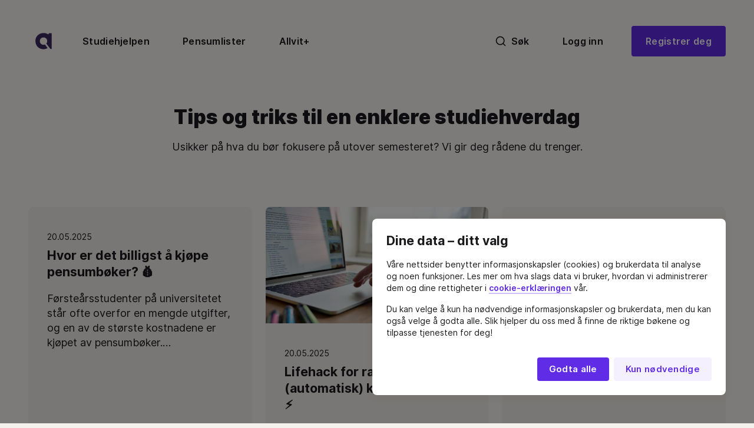

--- FILE ---
content_type: text/html; charset=utf-8
request_url: https://allvit.no/blogg
body_size: 44333
content:
<!DOCTYPE html><html lang="nb"><head><meta charSet="utf-8"/><meta name="viewport" content="width=device-width,initial-scale=1"/><meta name="robots" content="index"/><meta name="msapplication-tilecolor" content="#faf8f6"/><meta name="msapplication-tileimage" content="/logo/ms-icon-144x144.png"/><meta name="theme-color" content="#faf8f6"/><meta name="emotion-insertion-point" content="emotion-insertion-point"/><meta name="description" content="Spar penger på pensumbøker: Kjøp, lei eller abonner på digitalt pensum hos Allvit. Få tilgang til smarte studieverktøy som søkefunksjon, kopiere tekst, ta notater og automatisk kildehenvisning."/><meta name="facebook-domain-verification" content="bh1d79wnb8lqb5a0o7o2gnbcd3rh5n"/><meta name="google-site-verification" content="dHEUXdUV0cdfvww7z84CSaMNDhVbpelRwp1bNv_Q-Tg"/><title>Tips og triks til en enklere studiehverdag • Allvit</title><meta og:title="Tips og triks til en enklere studiehverdag • Allvit"/><meta twitter:card="summary_large_image"/><meta description="Usikker på hva du bør fokusere på utover semesteret? Vi gir deg rådene du trenger."/><meta og:description="Usikker på hva du bør fokusere på utover semesteret? Vi gir deg rådene du trenger."/><meta twitter:description="Usikker på hva du bør fokusere på utover semesteret? Vi gir deg rådene du trenger."/><link rel="icon" type="image/png" href="/favicon/favicon-48x48.png" sizes="48x48" media="(prefers-color-scheme:light)"/><link rel="icon" type="image/svg+xml" href="/favicon/favicon.svg" media="(prefers-color-scheme:light)"/><link rel="shortcut icon" href="/favicon/favicon.ico" media="(prefers-color-scheme:light)"/><link rel="apple-touch-icon" sizes="180x180" href="/favicon/apple-touch-icon.png" type="image/png"/><link rel="icon" sizes="192x192" href="/favicon/android-icon-192x192.png" type="image/png"/><link rel="icon" sizes="96x96" href="/favicon/favicon-white-32x32.png" type="image/png" media="(prefers-color-scheme:dark)"/><script>window.ENV = {"ENDPOINT_HOST":"https://allvit.no","NODE_ENV":"production","HUBSPOT_PORTAL_ID":"25797771","CRYSTALLIZE_TENANT_IDENTIFIER":"allvit","ALLVIT_FRONTEND_ENV":"prod"};window.USER = {}</script></head><body><div class="globalContainer"><style data-emotion="css-global 1aw6r0d">html{-webkit-font-smoothing:antialiased;-moz-osx-font-smoothing:grayscale;box-sizing:border-box;-webkit-text-size-adjust:100%;}*,*::before,*::after{box-sizing:inherit;}strong,b{font-weight:700;}body{margin:0;color:#1A191C;font-family:Inter,sans-serif,-apple-system,BlinkMacSystemFont,"Segoe UI",Roboto,"Helvetica Neue",Arial;font-weight:400;font-size:1rem;line-height:1.5;background-color:#FAF8F6;}@media print{body{background-color:#FFFFFF;}}body::backdrop{background-color:#FAF8F6;}body{background-color:#f4f0ec;}@font-face{font-family:'Inter';font-style:normal;font-weight:400;font-display:swap;src:url(/assets/Inter-Regular-BHP6tI7_.woff2) format('woff2'),url(/assets/Inter-Regular-B7TTdsr1.woff) format('woff');}@font-face{font-family:'Inter';font-style:italic;font-weight:400;font-display:swap;src:url(/assets/Inter-Italic-C8oiCwFn.woff2) format('woff2'),url(/assets/Inter-Italic-Cf_kYXW9.woff) format('woff');}@font-face{font-family:'Inter';font-style:normal;font-weight:600;font-display:swap;src:url(/assets/Inter-SemiBold-CudmWj5i.woff2) format('woff2'),url(/assets/Inter-SemiBold-DtGR4tV8.woff) format('woff');}@font-face{font-family:'Inter';font-style:normal;font-weight:700;font-display:swap;src:url(/assets/Inter-Bold-CD8yliKU.woff2) format('woff2'),url(/assets/Inter-Bold-2sY-QLpg.woff) format('woff');}@font-face{font-family:'Inter';font-style:normal;font-weight:900;font-display:swap;src:url(/assets/Inter-Black-leOgIuEl.woff2) format('woff2'),url(/assets/Inter-Black-Cel8etYu.woff) format('woff');}.allvit-content p a,.allvit-content li a,p.allvit-content a,ul.allvit-content li a{border-top:2px solid transparent;border-bottom:2px solid rgba(96, 44, 229, 0.3);font-weight:600;-webkit-text-decoration:none;text-decoration:none;outline:0;color:#602CE5;-webkit-transition:border-bottom 0.3s;transition:border-bottom 0.3s;}.allvit-content p a:hover,.allvit-content li a:hover,p.allvit-content a:hover,ul.allvit-content li a:hover{border-bottom:2px solid #602CE5;}.allvit-content p a:focus,.allvit-content li a:focus,p.allvit-content a:focus,ul.allvit-content li a:focus{box-shadow:inset 0px 0px 0px 2px rgba(96, 44, 229, 0.7);}.allvit-list{outline:none;list-style:none;margin:0;padding:0;}.allvit-list-item{outline:none;}.allvit-list-item:focus{box-shadow:inset 0px 0px 0px 2px rgba(96, 44, 229, 0.7);}figure{margin:0;}figure img{display:block;}figure figcaption{margin-top:10px;font-size:16px;}::selection{background:rgba(96, 44, 229, 0.15);}.youtube-video-container{position:relative;overflow:hidden;width:100%;}.youtube-video-container::after{display:block;content:"";padding-top:56.25%;}.youtube-video-container iframe{position:absolute;top:0;left:0;width:100%;height:100%;}.sr-only{position:absolute;width:1px;height:1px;padding:0;margin:-1px;overflow:hidden;clip:rect(0, 0, 0, 0);}</style><style data-emotion="css 1ranz7o">.css-1ranz7o{display:-webkit-inline-box;display:-webkit-inline-flex;display:-ms-inline-flexbox;display:inline-flex;-webkit-align-items:center;-webkit-box-align:center;-ms-flex-align:center;align-items:center;-webkit-box-pack:center;-ms-flex-pack:center;-webkit-justify-content:center;justify-content:center;position:relative;box-sizing:border-box;-webkit-tap-highlight-color:transparent;background-color:transparent;outline:0;border:0;margin:0;border-radius:0;padding:0;cursor:pointer;-webkit-user-select:none;-moz-user-select:none;-ms-user-select:none;user-select:none;vertical-align:middle;-moz-appearance:none;-webkit-appearance:none;-webkit-text-decoration:none;text-decoration:none;color:inherit;max-height:0px;overflow:hidden;background-color:#FFFFFF;display:block;text-align:center;outline:none;-webkit-transition:max-height 250ms;transition:max-height 250ms;color:#3A295F;}.css-1ranz7o::-moz-focus-inner{border-style:none;}.css-1ranz7o.Mui-disabled{pointer-events:none;cursor:default;}@media print{.css-1ranz7o{-webkit-print-color-adjust:exact;color-adjust:exact;}}.css-1ranz7o.Mui-focusVisible{max-height:100px;}.css-1ranz7o.Mui-focusVisible span{box-shadow:0px 0px 0px 1px white,0px 0px 0px 3px rgba(96, 44, 229, 0.7);}.css-1ranz7o:hover span,.css-1ranz7o.Mui-hoverVisible span{border-bottom:2px solid #3A295F;}</style><a class="MuiButtonBase-root css-1ranz7o" tabindex="0" id="accessibilitySkipButton" href="#main"><style data-emotion="css 54kmv9">.css-54kmv9{display:inline-block;margin-top:1rem;margin-bottom:1rem;-webkit-transition:border-color 250ms;transition:border-color 250ms;color:#3A295F;border-bottom:2px solid rgba(58, 41, 95, 0.3);}</style><span class="MuiBox-root css-54kmv9">Hopp til hovedinnhold</span></a><style data-emotion="css 1izaiqk">.css-1izaiqk{width:100%;-webkit-flex-shrink:0;-ms-flex-negative:0;flex-shrink:0;white-space:nowrap;box-sizing:border-box;}.css-1izaiqk .MuiPaper-root{width:100%;}@media (min-width:768px){.css-1izaiqk{display:block;}}@media (min-width:992px){.css-1izaiqk{display:none;}}</style><style data-emotion="css 1be2vf6">.css-1be2vf6{z-index:1200;width:100%;-webkit-flex-shrink:0;-ms-flex-negative:0;flex-shrink:0;white-space:nowrap;box-sizing:border-box;}.css-1be2vf6.MuiDrawer-anchorRight{left:auto;}.css-1be2vf6 .MuiPaper-root{width:100%;}@media (min-width:768px){.css-1be2vf6{display:block;}}@media (min-width:992px){.css-1be2vf6{display:none;}}</style><style data-emotion="css 1lvnfd1">.css-1lvnfd1{display:-webkit-box;display:-webkit-flex;display:-ms-flexbox;display:flex;-webkit-flex-direction:column;-ms-flex-direction:column;flex-direction:column;min-height:100vh;-webkit-box-pack:justify;-webkit-justify-content:space-between;justify-content:space-between;background-color:#FAF8F6;}@media (min-width:0px){.css-1lvnfd1{padding-top:0.75rem;}}@media (min-width:576px){.css-1lvnfd1{padding-top:1.5rem;}}@media (min-width:768px){.css-1lvnfd1{padding-top:2rem;}}</style><div class="MuiStack-root css-1lvnfd1"><style data-emotion="css 1hj83je">.css-1hj83je{background-color:#FAF8F6;z-index:1050;position:-webkit-sticky;position:sticky;top:0;}@media (min-width:0px){.css-1hj83je{margin-bottom:1.25rem;padding-top:0.25rem;padding-bottom:0.25rem;}}@media (min-width:576px){.css-1hj83je{padding-top:0.5rem;padding-bottom:0.5rem;}}@media (min-width:768px){.css-1hj83je{margin-bottom:2.5rem;padding-top:0.75rem;padding-bottom:0.75rem;}}@media (min-width:992px){.css-1hj83je{margin-bottom:4.5rem;}}</style><div class="MuiBox-root css-1hj83je"><style data-emotion="css 1a6svnh">.css-1a6svnh{width:100%;margin-left:auto;box-sizing:border-box;margin-right:auto;padding-left:0.5rem;padding-right:0.5rem;padding:0rem 1.5rem;}@media (min-width:576px){.css-1a6svnh{padding-left:0.75rem;padding-right:0.75rem;}}@media (min-width:1536px){.css-1a6svnh{max-width:1536px;}}@media (min-width:0px){.css-1a6svnh{padding-left:1rem;padding-right:1rem;}}@media (min-width:576px){.css-1a6svnh{padding-left:2rem;padding-right:2rem;}}@media (min-width:768px){.css-1a6svnh{padding-left:3rem;padding-right:3rem;}}</style><header class="MuiContainer-root MuiContainer-maxWidthXxl css-1a6svnh"><style data-emotion="css 1ialerq">.css-1ialerq{display:-webkit-box;display:-webkit-flex;display:-ms-flexbox;display:flex;-webkit-flex-direction:row;-ms-flex-direction:row;flex-direction:row;-webkit-align-items:center;-webkit-box-align:center;-ms-flex-align:center;align-items:center;-webkit-box-pack:justify;-webkit-justify-content:space-between;justify-content:space-between;}</style><nav class="MuiStack-root css-1ialerq"><style data-emotion="css u4p24i">.css-u4p24i{display:-webkit-box;display:-webkit-flex;display:-ms-flexbox;display:flex;-webkit-flex-direction:row;-ms-flex-direction:row;flex-direction:row;-webkit-align-items:center;-webkit-box-align:center;-ms-flex-align:center;align-items:center;}</style><div class="MuiStack-root css-u4p24i"><style data-emotion="css 24x3hr">.css-24x3hr{text-align:center;-webkit-flex:0 0 auto;-ms-flex:0 0 auto;flex:0 0 auto;font-size:1.5rem;padding:8px;border-radius:50%;color:#92BFB1;-webkit-transition:background-color 150ms cubic-bezier(0.4, 0, 0.2, 1) 0ms;transition:background-color 150ms cubic-bezier(0.4, 0, 0.2, 1) 0ms;--IconButton-hoverBg:rgba(146, 191, 177, 0);color:inherit;border-radius:4px 4px 4px 4px;padding-left:0.75rem;padding-right:0.75rem;display:-webkit-box;display:-webkit-flex;display:-ms-flexbox;display:flex;height:52px;-webkit-box-pack:center;-ms-flex-pack:center;-webkit-justify-content:center;justify-content:center;-webkit-align-items:center;-webkit-box-align:center;-ms-flex-align:center;align-items:center;}.css-24x3hr:hover{background-color:var(--IconButton-hoverBg);}@media (hover: none){.css-24x3hr:hover{background-color:transparent;}}.css-24x3hr.Mui-disabled{background-color:transparent;}.css-24x3hr.MuiIconButton-loading{color:transparent;}.css-24x3hr.Mui-focusVisible{box-shadow:0px 0px 0px 1px white,0px 0px 0px 3px rgba(96, 44, 229, 0.7);}.css-24x3hr.Mui-disabled .MuiSvgIcon-root{color:#969696;}.css-24x3hr:hover{background-color:rgba(58, 41, 95, 0.1);}@media (min-width:0px){.css-24x3hr{margin-right:0.5rem;}}@media (min-width:992px){.css-24x3hr{margin-right:1rem;}}</style><style data-emotion="css w8725r">.css-w8725r{display:-webkit-inline-box;display:-webkit-inline-flex;display:-ms-inline-flexbox;display:inline-flex;-webkit-align-items:center;-webkit-box-align:center;-ms-flex-align:center;align-items:center;-webkit-box-pack:center;-ms-flex-pack:center;-webkit-justify-content:center;justify-content:center;position:relative;box-sizing:border-box;-webkit-tap-highlight-color:transparent;background-color:transparent;outline:0;border:0;margin:0;border-radius:0;padding:0;cursor:pointer;-webkit-user-select:none;-moz-user-select:none;-ms-user-select:none;user-select:none;vertical-align:middle;-moz-appearance:none;-webkit-appearance:none;-webkit-text-decoration:none;text-decoration:none;color:inherit;text-align:center;-webkit-flex:0 0 auto;-ms-flex:0 0 auto;flex:0 0 auto;font-size:1.5rem;padding:8px;border-radius:50%;color:#92BFB1;-webkit-transition:background-color 150ms cubic-bezier(0.4, 0, 0.2, 1) 0ms;transition:background-color 150ms cubic-bezier(0.4, 0, 0.2, 1) 0ms;--IconButton-hoverBg:rgba(146, 191, 177, 0);color:inherit;border-radius:4px 4px 4px 4px;padding-left:0.75rem;padding-right:0.75rem;display:-webkit-box;display:-webkit-flex;display:-ms-flexbox;display:flex;height:52px;-webkit-box-pack:center;-ms-flex-pack:center;-webkit-justify-content:center;justify-content:center;-webkit-align-items:center;-webkit-box-align:center;-ms-flex-align:center;align-items:center;}.css-w8725r::-moz-focus-inner{border-style:none;}.css-w8725r.Mui-disabled{pointer-events:none;cursor:default;}@media print{.css-w8725r{-webkit-print-color-adjust:exact;color-adjust:exact;}}.css-w8725r:hover{background-color:var(--IconButton-hoverBg);}@media (hover: none){.css-w8725r:hover{background-color:transparent;}}.css-w8725r.Mui-disabled{background-color:transparent;}.css-w8725r.MuiIconButton-loading{color:transparent;}.css-w8725r.Mui-focusVisible{box-shadow:0px 0px 0px 1px white,0px 0px 0px 3px rgba(96, 44, 229, 0.7);}.css-w8725r.Mui-disabled .MuiSvgIcon-root{color:#969696;}.css-w8725r:hover{background-color:rgba(58, 41, 95, 0.1);}@media (min-width:0px){.css-w8725r{margin-right:0.5rem;}}@media (min-width:992px){.css-w8725r{margin-right:1rem;}}</style><a class="MuiButtonBase-root MuiIconButton-root MuiIconButton-sizeMedium css-w8725r" tabindex="0" aria-label="logo" data-discover="true" href="/"><style data-emotion="css 1k3o47g">.css-1k3o47g{-webkit-user-select:none;-moz-user-select:none;-ms-user-select:none;user-select:none;width:1em;height:1em;display:inline-block;-webkit-flex-shrink:0;-ms-flex-negative:0;flex-shrink:0;-webkit-transition:fill 200ms cubic-bezier(0.4, 0, 0.2, 1) 0ms;transition:fill 200ms cubic-bezier(0.4, 0, 0.2, 1) 0ms;fill:currentColor;font-size:1.5rem;font-size:22px;color:#3A295F;height:34px;width:auto;height:28px;color:#3A295F;}</style><svg class="MuiSvgIcon-root MuiSvgIcon-fontSizeMedium css-1k3o47g" focusable="false" aria-hidden="true" viewBox="0 0 71 71"><path d="M55.8578 6.58831C48.631 1.45117 39.4083 -0.677457 29.937 0.754152C11.1656 3.59148 -2.43723 19.4638 0.722559 40.371C3.88172 61.2743 21.5905 72.5624 40.3614 69.7244C44.8198 69.0508 48.9785 67.6107 52.7083 65.5601L41.4461 49.9082C39.5048 50.6802 37.376 51.1016 35.1422 51.1016C26.5668 51.0994 19.3464 44.8366 19.3482 35.1513C19.3501 25.7586 26.5728 19.3523 35.1484 19.3542C43.877 19.356 51.0975 25.7646 51.0956 35.1581C51.0944 39.555 49.5538 43.1959 47.1105 45.9165L65.1058 69.3186H70.1524V1.08156H58.4635L55.8578 6.58831" fill="currentColor"></path></svg></a><style data-emotion="css rp2os0">.css-rp2os0{border-radius:4px 4px 4px 4px;color:#1A191C;background-color:transparent;box-shadow:none;}.css-rp2os0.MuiButton-sizeSmall{font-size:12px;padding-right:1rem;padding-left:1rem;height:2rem;}.css-rp2os0.MuiButton-sizeMedium{font-size:14px;padding-right:1.25rem;padding-left:1.25rem;height:2.5rem;}.css-rp2os0.MuiButton-sizeLarge{font-size:16px;padding-right:1.5rem;padding-left:1.5rem;height:3.25rem;}.css-rp2os0:hover,.css-rp2os0.Mui-hoverVisible{background-color:rgba(26, 25, 28, 0.07);}.css-rp2os0.Mui-focusVisible{box-shadow:0px 0px 0px 1px white,0px 0px 0px 3px rgba(96, 44, 229, 0.7);}.css-rp2os0.Mui-disabled{opacity:0.6;}@media (min-width:0px){.css-rp2os0{margin-right:0rem;display:none;}}@media (min-width:768px){.css-rp2os0{display:-webkit-box;display:-webkit-flex;display:-ms-flexbox;display:flex;}}@media (min-width:992px){.css-rp2os0{margin-right:0.5rem;}}</style><style data-emotion="css 5wra2b">.css-5wra2b{font-family:Inter,sans-serif,-apple-system,BlinkMacSystemFont,"Segoe UI",Roboto,"Helvetica Neue",Arial;font-weight:600;font-size:0.875rem;line-height:1;text-transform:uppercase;letter-spacing:0.3px;min-width:64px;padding:6px 16px;border:0;border-radius:4px;-webkit-transition:background-color 250ms cubic-bezier(0.4, 0, 0.2, 1) 0ms,box-shadow 250ms cubic-bezier(0.4, 0, 0.2, 1) 0ms,border-color 250ms cubic-bezier(0.4, 0, 0.2, 1) 0ms,color 250ms cubic-bezier(0.4, 0, 0.2, 1) 0ms;transition:background-color 250ms cubic-bezier(0.4, 0, 0.2, 1) 0ms,box-shadow 250ms cubic-bezier(0.4, 0, 0.2, 1) 0ms,border-color 250ms cubic-bezier(0.4, 0, 0.2, 1) 0ms,color 250ms cubic-bezier(0.4, 0, 0.2, 1) 0ms;--variant-textColor:#FAC965;--variant-outlinedColor:#FAC965;--variant-outlinedBorder:rgba(250, 201, 101, 0.5);--variant-containedColor:#1A191C;--variant-containedBg:#FAC965;-webkit-transition:background-color 250ms cubic-bezier(0.4, 0, 0.2, 1) 0ms,box-shadow 250ms cubic-bezier(0.4, 0, 0.2, 1) 0ms,border-color 250ms cubic-bezier(0.4, 0, 0.2, 1) 0ms;transition:background-color 250ms cubic-bezier(0.4, 0, 0.2, 1) 0ms,box-shadow 250ms cubic-bezier(0.4, 0, 0.2, 1) 0ms,border-color 250ms cubic-bezier(0.4, 0, 0.2, 1) 0ms;padding-bottom:0;padding-top:0;text-transform:none;-webkit-text-decoration:none;text-decoration:none;white-space:nowrap;-webkit-box-pack:start;-ms-flex-pack:start;-webkit-justify-content:flex-start;justify-content:flex-start;border-radius:0;line-height:1.2;border-radius:4px 4px 4px 4px;color:#1A191C;background-color:transparent;box-shadow:none;}.css-5wra2b:hover{-webkit-text-decoration:none;text-decoration:none;}@media (hover: hover){.css-5wra2b:hover{--variant-containedBg:rgb(240, 192, 96);--variant-textBg:rgba(250, 201, 101, 0);--variant-outlinedBorder:#FAC965;--variant-outlinedBg:rgba(250, 201, 101, 0);}}.css-5wra2b.MuiButton-loading{color:transparent;}.css-5wra2b:hover,.css-5wra2b.Mui-hoverVisible{background-color:transparent;}.css-5wra2b.MuiButton-sizeSmall .MuiButton-startIcon>*:nth-of-type(1){font-size:14px;}.css-5wra2b.MuiButton-sizeMedium .MuiButton-startIcon>*:nth-of-type(1){font-size:18px;}.css-5wra2b.MuiButton-sizeLarge .MuiButton-startIcon>*:nth-of-type(1){font-size:20px;}@media (min-width:0px){.css-5wra2b{margin-right:0rem;display:none;}}@media (min-width:768px){.css-5wra2b{display:-webkit-box;display:-webkit-flex;display:-ms-flexbox;display:flex;}}@media (min-width:992px){.css-5wra2b{margin-right:0.5rem;}}.css-5wra2b.MuiButton-sizeSmall{font-size:12px;padding-right:1rem;padding-left:1rem;height:2rem;}.css-5wra2b.MuiButton-sizeMedium{font-size:14px;padding-right:1.25rem;padding-left:1.25rem;height:2.5rem;}.css-5wra2b.MuiButton-sizeLarge{font-size:16px;padding-right:1.5rem;padding-left:1.5rem;height:3.25rem;}.css-5wra2b:hover,.css-5wra2b.Mui-hoverVisible{background-color:rgba(26, 25, 28, 0.07);}.css-5wra2b.Mui-focusVisible{box-shadow:0px 0px 0px 1px white,0px 0px 0px 3px rgba(96, 44, 229, 0.7);}.css-5wra2b.Mui-disabled{opacity:0.6;}@media (min-width:0px){.css-5wra2b{margin-right:0rem;display:none;}}@media (min-width:768px){.css-5wra2b{display:-webkit-box;display:-webkit-flex;display:-ms-flexbox;display:flex;}}@media (min-width:992px){.css-5wra2b{margin-right:0.5rem;}}</style><style data-emotion="css 23o7gp">.css-23o7gp{display:-webkit-inline-box;display:-webkit-inline-flex;display:-ms-inline-flexbox;display:inline-flex;-webkit-align-items:center;-webkit-box-align:center;-ms-flex-align:center;align-items:center;-webkit-box-pack:center;-ms-flex-pack:center;-webkit-justify-content:center;justify-content:center;position:relative;box-sizing:border-box;-webkit-tap-highlight-color:transparent;background-color:transparent;outline:0;border:0;margin:0;border-radius:0;padding:0;cursor:pointer;-webkit-user-select:none;-moz-user-select:none;-ms-user-select:none;user-select:none;vertical-align:middle;-moz-appearance:none;-webkit-appearance:none;-webkit-text-decoration:none;text-decoration:none;color:inherit;font-family:Inter,sans-serif,-apple-system,BlinkMacSystemFont,"Segoe UI",Roboto,"Helvetica Neue",Arial;font-weight:600;font-size:0.875rem;line-height:1;text-transform:uppercase;letter-spacing:0.3px;min-width:64px;padding:6px 16px;border:0;border-radius:4px;-webkit-transition:background-color 250ms cubic-bezier(0.4, 0, 0.2, 1) 0ms,box-shadow 250ms cubic-bezier(0.4, 0, 0.2, 1) 0ms,border-color 250ms cubic-bezier(0.4, 0, 0.2, 1) 0ms,color 250ms cubic-bezier(0.4, 0, 0.2, 1) 0ms;transition:background-color 250ms cubic-bezier(0.4, 0, 0.2, 1) 0ms,box-shadow 250ms cubic-bezier(0.4, 0, 0.2, 1) 0ms,border-color 250ms cubic-bezier(0.4, 0, 0.2, 1) 0ms,color 250ms cubic-bezier(0.4, 0, 0.2, 1) 0ms;--variant-textColor:#FAC965;--variant-outlinedColor:#FAC965;--variant-outlinedBorder:rgba(250, 201, 101, 0.5);--variant-containedColor:#1A191C;--variant-containedBg:#FAC965;-webkit-transition:background-color 250ms cubic-bezier(0.4, 0, 0.2, 1) 0ms,box-shadow 250ms cubic-bezier(0.4, 0, 0.2, 1) 0ms,border-color 250ms cubic-bezier(0.4, 0, 0.2, 1) 0ms;transition:background-color 250ms cubic-bezier(0.4, 0, 0.2, 1) 0ms,box-shadow 250ms cubic-bezier(0.4, 0, 0.2, 1) 0ms,border-color 250ms cubic-bezier(0.4, 0, 0.2, 1) 0ms;padding-bottom:0;padding-top:0;text-transform:none;-webkit-text-decoration:none;text-decoration:none;white-space:nowrap;-webkit-box-pack:start;-ms-flex-pack:start;-webkit-justify-content:flex-start;justify-content:flex-start;border-radius:0;line-height:1.2;border-radius:4px 4px 4px 4px;color:#1A191C;background-color:transparent;box-shadow:none;}.css-23o7gp::-moz-focus-inner{border-style:none;}.css-23o7gp.Mui-disabled{pointer-events:none;cursor:default;}@media print{.css-23o7gp{-webkit-print-color-adjust:exact;color-adjust:exact;}}.css-23o7gp:hover{-webkit-text-decoration:none;text-decoration:none;}@media (hover: hover){.css-23o7gp:hover{--variant-containedBg:rgb(240, 192, 96);--variant-textBg:rgba(250, 201, 101, 0);--variant-outlinedBorder:#FAC965;--variant-outlinedBg:rgba(250, 201, 101, 0);}}.css-23o7gp.MuiButton-loading{color:transparent;}.css-23o7gp:hover,.css-23o7gp.Mui-hoverVisible{background-color:transparent;}.css-23o7gp.MuiButton-sizeSmall .MuiButton-startIcon>*:nth-of-type(1){font-size:14px;}.css-23o7gp.MuiButton-sizeMedium .MuiButton-startIcon>*:nth-of-type(1){font-size:18px;}.css-23o7gp.MuiButton-sizeLarge .MuiButton-startIcon>*:nth-of-type(1){font-size:20px;}@media (min-width:0px){.css-23o7gp{margin-right:0rem;display:none;}}@media (min-width:768px){.css-23o7gp{display:-webkit-box;display:-webkit-flex;display:-ms-flexbox;display:flex;}}@media (min-width:992px){.css-23o7gp{margin-right:0.5rem;}}.css-23o7gp.MuiButton-sizeSmall{font-size:12px;padding-right:1rem;padding-left:1rem;height:2rem;}.css-23o7gp.MuiButton-sizeMedium{font-size:14px;padding-right:1.25rem;padding-left:1.25rem;height:2.5rem;}.css-23o7gp.MuiButton-sizeLarge{font-size:16px;padding-right:1.5rem;padding-left:1.5rem;height:3.25rem;}.css-23o7gp:hover,.css-23o7gp.Mui-hoverVisible{background-color:rgba(26, 25, 28, 0.07);}.css-23o7gp.Mui-focusVisible{box-shadow:0px 0px 0px 1px white,0px 0px 0px 3px rgba(96, 44, 229, 0.7);}.css-23o7gp.Mui-disabled{opacity:0.6;}@media (min-width:0px){.css-23o7gp{margin-right:0rem;display:none;}}@media (min-width:768px){.css-23o7gp{display:-webkit-box;display:-webkit-flex;display:-ms-flexbox;display:flex;}}@media (min-width:992px){.css-23o7gp{margin-right:0.5rem;}}</style><a class="MuiButtonBase-root MuiButton-root MuiButton-tertiary MuiButton-tertiaryPrimary MuiButton-sizeLarge MuiButton-tertiarySizeLarge MuiButton-colorPrimary MuiButton-root MuiButton-tertiary MuiButton-tertiaryPrimary MuiButton-sizeLarge MuiButton-tertiarySizeLarge MuiButton-colorPrimary css-23o7gp" tabindex="0" data-discover="true" href="/blogg">Studiehjelpen</a><a class="MuiButtonBase-root MuiButton-root MuiButton-tertiary MuiButton-tertiaryPrimary MuiButton-sizeLarge MuiButton-tertiarySizeLarge MuiButton-colorPrimary MuiButton-root MuiButton-tertiary MuiButton-tertiaryPrimary MuiButton-sizeLarge MuiButton-tertiarySizeLarge MuiButton-colorPrimary css-23o7gp" tabindex="0" data-discover="true" href="/studiested">Pensumlister</a><a class="MuiButtonBase-root MuiButton-root MuiButton-tertiary MuiButton-tertiaryPrimary MuiButton-sizeLarge MuiButton-tertiarySizeLarge MuiButton-colorPrimary MuiButton-root MuiButton-tertiary MuiButton-tertiaryPrimary MuiButton-sizeLarge MuiButton-tertiarySizeLarge MuiButton-colorPrimary css-23o7gp" tabindex="0" data-discover="true" href="/allvit-pluss">Allvit+</a></div><style data-emotion="css 1reutts">.css-1reutts{display:-webkit-box;display:-webkit-flex;display:-ms-flexbox;display:flex;-webkit-flex-direction:row;-ms-flex-direction:row;flex-direction:row;-webkit-align-items:center;-webkit-box-align:center;-ms-flex-align:center;align-items:center;}@media (min-width:0px){.css-1reutts{display:none;}}@media (min-width:768px){.css-1reutts{display:-webkit-box;display:-webkit-flex;display:-ms-flexbox;display:flex;}}</style><div class="MuiStack-root css-1reutts"><style data-emotion="css 19r6bgr">.css-19r6bgr{border-radius:4px 4px 4px 4px;color:#1A191C;background-color:transparent;box-shadow:none;margin-right:0.5rem;}.css-19r6bgr.MuiButton-sizeSmall{font-size:12px;padding-right:1rem;padding-left:1rem;height:2rem;}.css-19r6bgr.MuiButton-sizeMedium{font-size:14px;padding-right:1.25rem;padding-left:1.25rem;height:2.5rem;}.css-19r6bgr.MuiButton-sizeLarge{font-size:16px;padding-right:1.5rem;padding-left:1.5rem;height:3.25rem;}.css-19r6bgr:hover,.css-19r6bgr.Mui-hoverVisible{background-color:rgba(26, 25, 28, 0.07);}.css-19r6bgr.Mui-focusVisible{box-shadow:0px 0px 0px 1px white,0px 0px 0px 3px rgba(96, 44, 229, 0.7);}.css-19r6bgr.Mui-disabled{opacity:0.6;}@media (min-width:0px){.css-19r6bgr{display:none;}}@media (min-width:1200px){.css-19r6bgr{display:-webkit-box;display:-webkit-flex;display:-ms-flexbox;display:flex;}}</style><style data-emotion="css zo0ict">.css-zo0ict{font-family:Inter,sans-serif,-apple-system,BlinkMacSystemFont,"Segoe UI",Roboto,"Helvetica Neue",Arial;font-weight:600;font-size:0.875rem;line-height:1;text-transform:uppercase;letter-spacing:0.3px;min-width:64px;padding:6px 16px;border:0;border-radius:4px;-webkit-transition:background-color 250ms cubic-bezier(0.4, 0, 0.2, 1) 0ms,box-shadow 250ms cubic-bezier(0.4, 0, 0.2, 1) 0ms,border-color 250ms cubic-bezier(0.4, 0, 0.2, 1) 0ms,color 250ms cubic-bezier(0.4, 0, 0.2, 1) 0ms;transition:background-color 250ms cubic-bezier(0.4, 0, 0.2, 1) 0ms,box-shadow 250ms cubic-bezier(0.4, 0, 0.2, 1) 0ms,border-color 250ms cubic-bezier(0.4, 0, 0.2, 1) 0ms,color 250ms cubic-bezier(0.4, 0, 0.2, 1) 0ms;--variant-textColor:#FAC965;--variant-outlinedColor:#FAC965;--variant-outlinedBorder:rgba(250, 201, 101, 0.5);--variant-containedColor:#1A191C;--variant-containedBg:#FAC965;-webkit-transition:background-color 250ms cubic-bezier(0.4, 0, 0.2, 1) 0ms,box-shadow 250ms cubic-bezier(0.4, 0, 0.2, 1) 0ms,border-color 250ms cubic-bezier(0.4, 0, 0.2, 1) 0ms;transition:background-color 250ms cubic-bezier(0.4, 0, 0.2, 1) 0ms,box-shadow 250ms cubic-bezier(0.4, 0, 0.2, 1) 0ms,border-color 250ms cubic-bezier(0.4, 0, 0.2, 1) 0ms;padding-bottom:0;padding-top:0;text-transform:none;-webkit-text-decoration:none;text-decoration:none;white-space:nowrap;-webkit-box-pack:start;-ms-flex-pack:start;-webkit-justify-content:flex-start;justify-content:flex-start;border-radius:0;line-height:1.2;margin-right:0.5rem;border-radius:4px 4px 4px 4px;color:#1A191C;background-color:transparent;box-shadow:none;margin-right:0.5rem;}.css-zo0ict:hover{-webkit-text-decoration:none;text-decoration:none;}@media (hover: hover){.css-zo0ict:hover{--variant-containedBg:rgb(240, 192, 96);--variant-textBg:rgba(250, 201, 101, 0);--variant-outlinedBorder:#FAC965;--variant-outlinedBg:rgba(250, 201, 101, 0);}}.css-zo0ict.MuiButton-loading{color:transparent;}.css-zo0ict:hover,.css-zo0ict.Mui-hoverVisible{background-color:transparent;}.css-zo0ict.MuiButton-sizeSmall .MuiButton-startIcon>*:nth-of-type(1){font-size:14px;}.css-zo0ict.MuiButton-sizeMedium .MuiButton-startIcon>*:nth-of-type(1){font-size:18px;}.css-zo0ict.MuiButton-sizeLarge .MuiButton-startIcon>*:nth-of-type(1){font-size:20px;}@media (min-width:0px){.css-zo0ict{display:none;}}@media (min-width:1200px){.css-zo0ict{display:-webkit-box;display:-webkit-flex;display:-ms-flexbox;display:flex;}}.css-zo0ict.MuiButton-sizeSmall{font-size:12px;padding-right:1rem;padding-left:1rem;height:2rem;}.css-zo0ict.MuiButton-sizeMedium{font-size:14px;padding-right:1.25rem;padding-left:1.25rem;height:2.5rem;}.css-zo0ict.MuiButton-sizeLarge{font-size:16px;padding-right:1.5rem;padding-left:1.5rem;height:3.25rem;}.css-zo0ict:hover,.css-zo0ict.Mui-hoverVisible{background-color:rgba(26, 25, 28, 0.07);}.css-zo0ict.Mui-focusVisible{box-shadow:0px 0px 0px 1px white,0px 0px 0px 3px rgba(96, 44, 229, 0.7);}.css-zo0ict.Mui-disabled{opacity:0.6;}@media (min-width:0px){.css-zo0ict{display:none;}}@media (min-width:1200px){.css-zo0ict{display:-webkit-box;display:-webkit-flex;display:-ms-flexbox;display:flex;}}</style><style data-emotion="css 16jtupq">.css-16jtupq{display:-webkit-inline-box;display:-webkit-inline-flex;display:-ms-inline-flexbox;display:inline-flex;-webkit-align-items:center;-webkit-box-align:center;-ms-flex-align:center;align-items:center;-webkit-box-pack:center;-ms-flex-pack:center;-webkit-justify-content:center;justify-content:center;position:relative;box-sizing:border-box;-webkit-tap-highlight-color:transparent;background-color:transparent;outline:0;border:0;margin:0;border-radius:0;padding:0;cursor:pointer;-webkit-user-select:none;-moz-user-select:none;-ms-user-select:none;user-select:none;vertical-align:middle;-moz-appearance:none;-webkit-appearance:none;-webkit-text-decoration:none;text-decoration:none;color:inherit;font-family:Inter,sans-serif,-apple-system,BlinkMacSystemFont,"Segoe UI",Roboto,"Helvetica Neue",Arial;font-weight:600;font-size:0.875rem;line-height:1;text-transform:uppercase;letter-spacing:0.3px;min-width:64px;padding:6px 16px;border:0;border-radius:4px;-webkit-transition:background-color 250ms cubic-bezier(0.4, 0, 0.2, 1) 0ms,box-shadow 250ms cubic-bezier(0.4, 0, 0.2, 1) 0ms,border-color 250ms cubic-bezier(0.4, 0, 0.2, 1) 0ms,color 250ms cubic-bezier(0.4, 0, 0.2, 1) 0ms;transition:background-color 250ms cubic-bezier(0.4, 0, 0.2, 1) 0ms,box-shadow 250ms cubic-bezier(0.4, 0, 0.2, 1) 0ms,border-color 250ms cubic-bezier(0.4, 0, 0.2, 1) 0ms,color 250ms cubic-bezier(0.4, 0, 0.2, 1) 0ms;--variant-textColor:#FAC965;--variant-outlinedColor:#FAC965;--variant-outlinedBorder:rgba(250, 201, 101, 0.5);--variant-containedColor:#1A191C;--variant-containedBg:#FAC965;-webkit-transition:background-color 250ms cubic-bezier(0.4, 0, 0.2, 1) 0ms,box-shadow 250ms cubic-bezier(0.4, 0, 0.2, 1) 0ms,border-color 250ms cubic-bezier(0.4, 0, 0.2, 1) 0ms;transition:background-color 250ms cubic-bezier(0.4, 0, 0.2, 1) 0ms,box-shadow 250ms cubic-bezier(0.4, 0, 0.2, 1) 0ms,border-color 250ms cubic-bezier(0.4, 0, 0.2, 1) 0ms;padding-bottom:0;padding-top:0;text-transform:none;-webkit-text-decoration:none;text-decoration:none;white-space:nowrap;-webkit-box-pack:start;-ms-flex-pack:start;-webkit-justify-content:flex-start;justify-content:flex-start;border-radius:0;line-height:1.2;margin-right:0.5rem;border-radius:4px 4px 4px 4px;color:#1A191C;background-color:transparent;box-shadow:none;margin-right:0.5rem;}.css-16jtupq::-moz-focus-inner{border-style:none;}.css-16jtupq.Mui-disabled{pointer-events:none;cursor:default;}@media print{.css-16jtupq{-webkit-print-color-adjust:exact;color-adjust:exact;}}.css-16jtupq:hover{-webkit-text-decoration:none;text-decoration:none;}@media (hover: hover){.css-16jtupq:hover{--variant-containedBg:rgb(240, 192, 96);--variant-textBg:rgba(250, 201, 101, 0);--variant-outlinedBorder:#FAC965;--variant-outlinedBg:rgba(250, 201, 101, 0);}}.css-16jtupq.MuiButton-loading{color:transparent;}.css-16jtupq:hover,.css-16jtupq.Mui-hoverVisible{background-color:transparent;}.css-16jtupq.MuiButton-sizeSmall .MuiButton-startIcon>*:nth-of-type(1){font-size:14px;}.css-16jtupq.MuiButton-sizeMedium .MuiButton-startIcon>*:nth-of-type(1){font-size:18px;}.css-16jtupq.MuiButton-sizeLarge .MuiButton-startIcon>*:nth-of-type(1){font-size:20px;}@media (min-width:0px){.css-16jtupq{display:none;}}@media (min-width:1200px){.css-16jtupq{display:-webkit-box;display:-webkit-flex;display:-ms-flexbox;display:flex;}}.css-16jtupq.MuiButton-sizeSmall{font-size:12px;padding-right:1rem;padding-left:1rem;height:2rem;}.css-16jtupq.MuiButton-sizeMedium{font-size:14px;padding-right:1.25rem;padding-left:1.25rem;height:2.5rem;}.css-16jtupq.MuiButton-sizeLarge{font-size:16px;padding-right:1.5rem;padding-left:1.5rem;height:3.25rem;}.css-16jtupq:hover,.css-16jtupq.Mui-hoverVisible{background-color:rgba(26, 25, 28, 0.07);}.css-16jtupq.Mui-focusVisible{box-shadow:0px 0px 0px 1px white,0px 0px 0px 3px rgba(96, 44, 229, 0.7);}.css-16jtupq.Mui-disabled{opacity:0.6;}@media (min-width:0px){.css-16jtupq{display:none;}}@media (min-width:1200px){.css-16jtupq{display:-webkit-box;display:-webkit-flex;display:-ms-flexbox;display:flex;}}</style><a class="MuiButtonBase-root MuiButton-root MuiButton-tertiary MuiButton-tertiaryPrimary MuiButton-sizeLarge MuiButton-tertiarySizeLarge MuiButton-colorPrimary MuiButton-root MuiButton-tertiary MuiButton-tertiaryPrimary MuiButton-sizeLarge MuiButton-tertiarySizeLarge MuiButton-colorPrimary css-16jtupq" tabindex="0" data-discover="true" href="/sok/boker"><style data-emotion="css j2as55">.css-j2as55{display:inherit;margin-right:8px;margin-left:-4px;}.css-j2as55>*:nth-of-type(1){font-size:22px;}</style><span class="MuiButton-icon MuiButton-startIcon MuiButton-iconSizeLarge css-j2as55"><svg xmlns="http://www.w3.org/2000/svg" width="20" height="20" viewBox="0 0 24 24" fill="none" stroke="#1A191C" stroke-width="2" stroke-linecap="round" stroke-linejoin="round"><circle cx="11" cy="11" r="8"></circle><line x1="21" y1="21" x2="16.65" y2="16.65"></line></svg></span>Søk</a><style data-emotion="css 17zecq0">.css-17zecq0{border-radius:4px 4px 4px 4px;color:#1A191C;background-color:transparent;height:2.5rem;width:2.5rem;opacity:1;margin-right:1rem;height:52px;width:52px;-webkit-box-pack:center;-ms-flex-pack:center;-webkit-justify-content:center;justify-content:center;-webkit-align-items:center;-webkit-box-align:center;-ms-flex-align:center;align-items:center;}.css-17zecq0.MuiIconButton-sizeSmall{height:2rem;width:2rem;}.css-17zecq0.MuiIconButton-sizeLarge{height:3.25rem;width:3.25rem;}.css-17zecq0:hover,.css-17zecq0.Mui-hoverVisible{background-color:rgba(26, 25, 28, 0.07);}.css-17zecq0.Mui-focusVisible{box-shadow:0px 0px 0px 1px white,0px 0px 0px 3px rgba(96, 44, 229, 0.7);}@media (min-width:0px){.css-17zecq0{display:none;}}@media (min-width:768px){.css-17zecq0{display:-webkit-box;display:-webkit-flex;display:-ms-flexbox;display:flex;}}@media (min-width:1200px){.css-17zecq0{display:none;}}</style><style data-emotion="css v385vw">.css-v385vw{text-align:center;-webkit-flex:0 0 auto;-ms-flex:0 0 auto;flex:0 0 auto;font-size:1.5rem;padding:8px;border-radius:50%;color:#92BFB1;-webkit-transition:background-color 150ms cubic-bezier(0.4, 0, 0.2, 1) 0ms;transition:background-color 150ms cubic-bezier(0.4, 0, 0.2, 1) 0ms;--IconButton-hoverBg:rgba(146, 191, 177, 0);color:inherit;border-radius:4px 4px 4px 4px;margin-right:1rem;height:52px;width:52px;-webkit-box-pack:center;-ms-flex-pack:center;-webkit-justify-content:center;justify-content:center;-webkit-align-items:center;-webkit-box-align:center;-ms-flex-align:center;align-items:center;border-radius:4px 4px 4px 4px;color:#1A191C;background-color:transparent;height:2.5rem;width:2.5rem;opacity:1;margin-right:1rem;height:52px;width:52px;-webkit-box-pack:center;-ms-flex-pack:center;-webkit-justify-content:center;justify-content:center;-webkit-align-items:center;-webkit-box-align:center;-ms-flex-align:center;align-items:center;}.css-v385vw:hover{background-color:var(--IconButton-hoverBg);}@media (hover: none){.css-v385vw:hover{background-color:transparent;}}.css-v385vw.Mui-disabled{background-color:transparent;}.css-v385vw.MuiIconButton-loading{color:transparent;}.css-v385vw.Mui-focusVisible{box-shadow:0px 0px 0px 1px white,0px 0px 0px 3px rgba(96, 44, 229, 0.7);}.css-v385vw.Mui-disabled .MuiSvgIcon-root{color:#969696;}@media (min-width:0px){.css-v385vw{display:none;}}@media (min-width:768px){.css-v385vw{display:-webkit-box;display:-webkit-flex;display:-ms-flexbox;display:flex;}}@media (min-width:1200px){.css-v385vw{display:none;}}.css-v385vw.MuiIconButton-sizeSmall{height:2rem;width:2rem;}.css-v385vw.MuiIconButton-sizeLarge{height:3.25rem;width:3.25rem;}.css-v385vw:hover,.css-v385vw.Mui-hoverVisible{background-color:rgba(26, 25, 28, 0.07);}.css-v385vw.Mui-focusVisible{box-shadow:0px 0px 0px 1px white,0px 0px 0px 3px rgba(96, 44, 229, 0.7);}@media (min-width:0px){.css-v385vw{display:none;}}@media (min-width:768px){.css-v385vw{display:-webkit-box;display:-webkit-flex;display:-ms-flexbox;display:flex;}}@media (min-width:1200px){.css-v385vw{display:none;}}</style><style data-emotion="css m0onz5">.css-m0onz5{display:-webkit-inline-box;display:-webkit-inline-flex;display:-ms-inline-flexbox;display:inline-flex;-webkit-align-items:center;-webkit-box-align:center;-ms-flex-align:center;align-items:center;-webkit-box-pack:center;-ms-flex-pack:center;-webkit-justify-content:center;justify-content:center;position:relative;box-sizing:border-box;-webkit-tap-highlight-color:transparent;background-color:transparent;outline:0;border:0;margin:0;border-radius:0;padding:0;cursor:pointer;-webkit-user-select:none;-moz-user-select:none;-ms-user-select:none;user-select:none;vertical-align:middle;-moz-appearance:none;-webkit-appearance:none;-webkit-text-decoration:none;text-decoration:none;color:inherit;text-align:center;-webkit-flex:0 0 auto;-ms-flex:0 0 auto;flex:0 0 auto;font-size:1.5rem;padding:8px;border-radius:50%;color:#92BFB1;-webkit-transition:background-color 150ms cubic-bezier(0.4, 0, 0.2, 1) 0ms;transition:background-color 150ms cubic-bezier(0.4, 0, 0.2, 1) 0ms;--IconButton-hoverBg:rgba(146, 191, 177, 0);color:inherit;border-radius:4px 4px 4px 4px;margin-right:1rem;height:52px;width:52px;-webkit-box-pack:center;-ms-flex-pack:center;-webkit-justify-content:center;justify-content:center;-webkit-align-items:center;-webkit-box-align:center;-ms-flex-align:center;align-items:center;border-radius:4px 4px 4px 4px;color:#1A191C;background-color:transparent;height:2.5rem;width:2.5rem;opacity:1;margin-right:1rem;height:52px;width:52px;-webkit-box-pack:center;-ms-flex-pack:center;-webkit-justify-content:center;justify-content:center;-webkit-align-items:center;-webkit-box-align:center;-ms-flex-align:center;align-items:center;}.css-m0onz5::-moz-focus-inner{border-style:none;}.css-m0onz5.Mui-disabled{pointer-events:none;cursor:default;}@media print{.css-m0onz5{-webkit-print-color-adjust:exact;color-adjust:exact;}}.css-m0onz5:hover{background-color:var(--IconButton-hoverBg);}@media (hover: none){.css-m0onz5:hover{background-color:transparent;}}.css-m0onz5.Mui-disabled{background-color:transparent;}.css-m0onz5.MuiIconButton-loading{color:transparent;}.css-m0onz5.Mui-focusVisible{box-shadow:0px 0px 0px 1px white,0px 0px 0px 3px rgba(96, 44, 229, 0.7);}.css-m0onz5.Mui-disabled .MuiSvgIcon-root{color:#969696;}@media (min-width:0px){.css-m0onz5{display:none;}}@media (min-width:768px){.css-m0onz5{display:-webkit-box;display:-webkit-flex;display:-ms-flexbox;display:flex;}}@media (min-width:1200px){.css-m0onz5{display:none;}}.css-m0onz5.MuiIconButton-sizeSmall{height:2rem;width:2rem;}.css-m0onz5.MuiIconButton-sizeLarge{height:3.25rem;width:3.25rem;}.css-m0onz5:hover,.css-m0onz5.Mui-hoverVisible{background-color:rgba(26, 25, 28, 0.07);}.css-m0onz5.Mui-focusVisible{box-shadow:0px 0px 0px 1px white,0px 0px 0px 3px rgba(96, 44, 229, 0.7);}@media (min-width:0px){.css-m0onz5{display:none;}}@media (min-width:768px){.css-m0onz5{display:-webkit-box;display:-webkit-flex;display:-ms-flexbox;display:flex;}}@media (min-width:1200px){.css-m0onz5{display:none;}}</style><a class="MuiButtonBase-root MuiIconButton-root MuiIconButton-sizeMedium css-m0onz5" tabindex="0" aria-label="Søk" data-discover="true" href="/sok/boker"><svg xmlns="http://www.w3.org/2000/svg" width="22" height="22" viewBox="0 0 24 24" fill="none" stroke="#1A191C" stroke-width="2" stroke-linecap="round" stroke-linejoin="round"><circle cx="11" cy="11" r="8"></circle><line x1="21" y1="21" x2="16.65" y2="16.65"></line></svg></a><style data-emotion="css 1e2mrdm">.css-1e2mrdm{border-radius:4px 4px 4px 4px;color:#1A191C;background-color:transparent;box-shadow:none;margin-right:1.5rem;}.css-1e2mrdm.MuiButton-sizeSmall{font-size:12px;padding-right:1rem;padding-left:1rem;height:2rem;}.css-1e2mrdm.MuiButton-sizeMedium{font-size:14px;padding-right:1.25rem;padding-left:1.25rem;height:2.5rem;}.css-1e2mrdm.MuiButton-sizeLarge{font-size:16px;padding-right:1.5rem;padding-left:1.5rem;height:3.25rem;}.css-1e2mrdm:hover,.css-1e2mrdm.Mui-hoverVisible{background-color:rgba(26, 25, 28, 0.07);}.css-1e2mrdm.Mui-focusVisible{box-shadow:0px 0px 0px 1px white,0px 0px 0px 3px rgba(96, 44, 229, 0.7);}.css-1e2mrdm.Mui-disabled{opacity:0.6;}@media (min-width:0px){.css-1e2mrdm{display:none;}}@media (min-width:1200px){.css-1e2mrdm{display:-webkit-box;display:-webkit-flex;display:-ms-flexbox;display:flex;}}</style><style data-emotion="css 181xxip">.css-181xxip{font-family:Inter,sans-serif,-apple-system,BlinkMacSystemFont,"Segoe UI",Roboto,"Helvetica Neue",Arial;font-weight:600;font-size:0.875rem;line-height:1;text-transform:uppercase;letter-spacing:0.3px;min-width:64px;padding:6px 16px;border:0;border-radius:4px;-webkit-transition:background-color 250ms cubic-bezier(0.4, 0, 0.2, 1) 0ms,box-shadow 250ms cubic-bezier(0.4, 0, 0.2, 1) 0ms,border-color 250ms cubic-bezier(0.4, 0, 0.2, 1) 0ms,color 250ms cubic-bezier(0.4, 0, 0.2, 1) 0ms;transition:background-color 250ms cubic-bezier(0.4, 0, 0.2, 1) 0ms,box-shadow 250ms cubic-bezier(0.4, 0, 0.2, 1) 0ms,border-color 250ms cubic-bezier(0.4, 0, 0.2, 1) 0ms,color 250ms cubic-bezier(0.4, 0, 0.2, 1) 0ms;--variant-textColor:#FAC965;--variant-outlinedColor:#FAC965;--variant-outlinedBorder:rgba(250, 201, 101, 0.5);--variant-containedColor:#1A191C;--variant-containedBg:#FAC965;-webkit-transition:background-color 250ms cubic-bezier(0.4, 0, 0.2, 1) 0ms,box-shadow 250ms cubic-bezier(0.4, 0, 0.2, 1) 0ms,border-color 250ms cubic-bezier(0.4, 0, 0.2, 1) 0ms;transition:background-color 250ms cubic-bezier(0.4, 0, 0.2, 1) 0ms,box-shadow 250ms cubic-bezier(0.4, 0, 0.2, 1) 0ms,border-color 250ms cubic-bezier(0.4, 0, 0.2, 1) 0ms;padding-bottom:0;padding-top:0;text-transform:none;-webkit-text-decoration:none;text-decoration:none;white-space:nowrap;-webkit-box-pack:start;-ms-flex-pack:start;-webkit-justify-content:flex-start;justify-content:flex-start;border-radius:0;line-height:1.2;margin-right:1.5rem;border-radius:4px 4px 4px 4px;color:#1A191C;background-color:transparent;box-shadow:none;margin-right:1.5rem;}.css-181xxip:hover{-webkit-text-decoration:none;text-decoration:none;}@media (hover: hover){.css-181xxip:hover{--variant-containedBg:rgb(240, 192, 96);--variant-textBg:rgba(250, 201, 101, 0);--variant-outlinedBorder:#FAC965;--variant-outlinedBg:rgba(250, 201, 101, 0);}}.css-181xxip.MuiButton-loading{color:transparent;}.css-181xxip:hover,.css-181xxip.Mui-hoverVisible{background-color:transparent;}.css-181xxip.MuiButton-sizeSmall .MuiButton-startIcon>*:nth-of-type(1){font-size:14px;}.css-181xxip.MuiButton-sizeMedium .MuiButton-startIcon>*:nth-of-type(1){font-size:18px;}.css-181xxip.MuiButton-sizeLarge .MuiButton-startIcon>*:nth-of-type(1){font-size:20px;}@media (min-width:0px){.css-181xxip{display:none;}}@media (min-width:1200px){.css-181xxip{display:-webkit-box;display:-webkit-flex;display:-ms-flexbox;display:flex;}}.css-181xxip.MuiButton-sizeSmall{font-size:12px;padding-right:1rem;padding-left:1rem;height:2rem;}.css-181xxip.MuiButton-sizeMedium{font-size:14px;padding-right:1.25rem;padding-left:1.25rem;height:2.5rem;}.css-181xxip.MuiButton-sizeLarge{font-size:16px;padding-right:1.5rem;padding-left:1.5rem;height:3.25rem;}.css-181xxip:hover,.css-181xxip.Mui-hoverVisible{background-color:rgba(26, 25, 28, 0.07);}.css-181xxip.Mui-focusVisible{box-shadow:0px 0px 0px 1px white,0px 0px 0px 3px rgba(96, 44, 229, 0.7);}.css-181xxip.Mui-disabled{opacity:0.6;}@media (min-width:0px){.css-181xxip{display:none;}}@media (min-width:1200px){.css-181xxip{display:-webkit-box;display:-webkit-flex;display:-ms-flexbox;display:flex;}}</style><style data-emotion="css 19y9zqf">.css-19y9zqf{display:-webkit-inline-box;display:-webkit-inline-flex;display:-ms-inline-flexbox;display:inline-flex;-webkit-align-items:center;-webkit-box-align:center;-ms-flex-align:center;align-items:center;-webkit-box-pack:center;-ms-flex-pack:center;-webkit-justify-content:center;justify-content:center;position:relative;box-sizing:border-box;-webkit-tap-highlight-color:transparent;background-color:transparent;outline:0;border:0;margin:0;border-radius:0;padding:0;cursor:pointer;-webkit-user-select:none;-moz-user-select:none;-ms-user-select:none;user-select:none;vertical-align:middle;-moz-appearance:none;-webkit-appearance:none;-webkit-text-decoration:none;text-decoration:none;color:inherit;font-family:Inter,sans-serif,-apple-system,BlinkMacSystemFont,"Segoe UI",Roboto,"Helvetica Neue",Arial;font-weight:600;font-size:0.875rem;line-height:1;text-transform:uppercase;letter-spacing:0.3px;min-width:64px;padding:6px 16px;border:0;border-radius:4px;-webkit-transition:background-color 250ms cubic-bezier(0.4, 0, 0.2, 1) 0ms,box-shadow 250ms cubic-bezier(0.4, 0, 0.2, 1) 0ms,border-color 250ms cubic-bezier(0.4, 0, 0.2, 1) 0ms,color 250ms cubic-bezier(0.4, 0, 0.2, 1) 0ms;transition:background-color 250ms cubic-bezier(0.4, 0, 0.2, 1) 0ms,box-shadow 250ms cubic-bezier(0.4, 0, 0.2, 1) 0ms,border-color 250ms cubic-bezier(0.4, 0, 0.2, 1) 0ms,color 250ms cubic-bezier(0.4, 0, 0.2, 1) 0ms;--variant-textColor:#FAC965;--variant-outlinedColor:#FAC965;--variant-outlinedBorder:rgba(250, 201, 101, 0.5);--variant-containedColor:#1A191C;--variant-containedBg:#FAC965;-webkit-transition:background-color 250ms cubic-bezier(0.4, 0, 0.2, 1) 0ms,box-shadow 250ms cubic-bezier(0.4, 0, 0.2, 1) 0ms,border-color 250ms cubic-bezier(0.4, 0, 0.2, 1) 0ms;transition:background-color 250ms cubic-bezier(0.4, 0, 0.2, 1) 0ms,box-shadow 250ms cubic-bezier(0.4, 0, 0.2, 1) 0ms,border-color 250ms cubic-bezier(0.4, 0, 0.2, 1) 0ms;padding-bottom:0;padding-top:0;text-transform:none;-webkit-text-decoration:none;text-decoration:none;white-space:nowrap;-webkit-box-pack:start;-ms-flex-pack:start;-webkit-justify-content:flex-start;justify-content:flex-start;border-radius:0;line-height:1.2;margin-right:1.5rem;border-radius:4px 4px 4px 4px;color:#1A191C;background-color:transparent;box-shadow:none;margin-right:1.5rem;}.css-19y9zqf::-moz-focus-inner{border-style:none;}.css-19y9zqf.Mui-disabled{pointer-events:none;cursor:default;}@media print{.css-19y9zqf{-webkit-print-color-adjust:exact;color-adjust:exact;}}.css-19y9zqf:hover{-webkit-text-decoration:none;text-decoration:none;}@media (hover: hover){.css-19y9zqf:hover{--variant-containedBg:rgb(240, 192, 96);--variant-textBg:rgba(250, 201, 101, 0);--variant-outlinedBorder:#FAC965;--variant-outlinedBg:rgba(250, 201, 101, 0);}}.css-19y9zqf.MuiButton-loading{color:transparent;}.css-19y9zqf:hover,.css-19y9zqf.Mui-hoverVisible{background-color:transparent;}.css-19y9zqf.MuiButton-sizeSmall .MuiButton-startIcon>*:nth-of-type(1){font-size:14px;}.css-19y9zqf.MuiButton-sizeMedium .MuiButton-startIcon>*:nth-of-type(1){font-size:18px;}.css-19y9zqf.MuiButton-sizeLarge .MuiButton-startIcon>*:nth-of-type(1){font-size:20px;}@media (min-width:0px){.css-19y9zqf{display:none;}}@media (min-width:1200px){.css-19y9zqf{display:-webkit-box;display:-webkit-flex;display:-ms-flexbox;display:flex;}}.css-19y9zqf.MuiButton-sizeSmall{font-size:12px;padding-right:1rem;padding-left:1rem;height:2rem;}.css-19y9zqf.MuiButton-sizeMedium{font-size:14px;padding-right:1.25rem;padding-left:1.25rem;height:2.5rem;}.css-19y9zqf.MuiButton-sizeLarge{font-size:16px;padding-right:1.5rem;padding-left:1.5rem;height:3.25rem;}.css-19y9zqf:hover,.css-19y9zqf.Mui-hoverVisible{background-color:rgba(26, 25, 28, 0.07);}.css-19y9zqf.Mui-focusVisible{box-shadow:0px 0px 0px 1px white,0px 0px 0px 3px rgba(96, 44, 229, 0.7);}.css-19y9zqf.Mui-disabled{opacity:0.6;}@media (min-width:0px){.css-19y9zqf{display:none;}}@media (min-width:1200px){.css-19y9zqf{display:-webkit-box;display:-webkit-flex;display:-ms-flexbox;display:flex;}}</style><a class="MuiButtonBase-root MuiButton-root MuiButton-tertiary MuiButton-tertiaryPrimary MuiButton-sizeLarge MuiButton-tertiarySizeLarge MuiButton-colorPrimary MuiButton-root MuiButton-tertiary MuiButton-tertiaryPrimary MuiButton-sizeLarge MuiButton-tertiarySizeLarge MuiButton-colorPrimary css-19y9zqf" tabindex="0" data-discover="true" href="/logg-inn">Logg inn</a><style data-emotion="css 1oqwyzs">.css-1oqwyzs{border-radius:4px 4px 4px 4px;color:#FFF;background-color:#602CE5;box-shadow:none;-webkit-box-pack:start;-ms-flex-pack:start;-webkit-justify-content:flex-start;justify-content:flex-start;}.css-1oqwyzs.MuiButton-sizeSmall{font-size:14px;padding-right:1rem;padding-left:1rem;height:2rem;}.css-1oqwyzs.MuiButton-sizeMedium{font-size:15px;padding-right:1.25rem;padding-left:1.25rem;height:2.5rem;}.css-1oqwyzs.MuiButton-sizeLarge{font-size:16px;padding-right:1.5rem;padding-left:1.5rem;height:3.25rem;}.css-1oqwyzs:hover,.css-1oqwyzs.Mui-hoverVisible{color:#FFF;background-color:rgb(76, 35, 183);}.css-1oqwyzs.Mui-focusVisible{box-shadow:0px 0px 0px 1px white,0px 0px 0px 3px rgba(96, 44, 229, 0.7);}.css-1oqwyzs.Mui-disabled{opacity:0.6;}@media (min-width:0px){.css-1oqwyzs{display:none;}}@media (min-width:1200px){.css-1oqwyzs{display:-webkit-box;display:-webkit-flex;display:-ms-flexbox;display:flex;}}</style><style data-emotion="css 1w4t5dl">.css-1w4t5dl{font-family:Inter,sans-serif,-apple-system,BlinkMacSystemFont,"Segoe UI",Roboto,"Helvetica Neue",Arial;font-weight:600;font-size:0.875rem;line-height:1;text-transform:uppercase;letter-spacing:0.3px;min-width:64px;padding:6px 16px;border:0;border-radius:4px;-webkit-transition:background-color 250ms cubic-bezier(0.4, 0, 0.2, 1) 0ms,box-shadow 250ms cubic-bezier(0.4, 0, 0.2, 1) 0ms,border-color 250ms cubic-bezier(0.4, 0, 0.2, 1) 0ms,color 250ms cubic-bezier(0.4, 0, 0.2, 1) 0ms;transition:background-color 250ms cubic-bezier(0.4, 0, 0.2, 1) 0ms,box-shadow 250ms cubic-bezier(0.4, 0, 0.2, 1) 0ms,border-color 250ms cubic-bezier(0.4, 0, 0.2, 1) 0ms,color 250ms cubic-bezier(0.4, 0, 0.2, 1) 0ms;--variant-textColor:#FAC965;--variant-outlinedColor:#FAC965;--variant-outlinedBorder:rgba(250, 201, 101, 0.5);--variant-containedColor:#1A191C;--variant-containedBg:#FAC965;-webkit-transition:background-color 250ms cubic-bezier(0.4, 0, 0.2, 1) 0ms,box-shadow 250ms cubic-bezier(0.4, 0, 0.2, 1) 0ms,border-color 250ms cubic-bezier(0.4, 0, 0.2, 1) 0ms;transition:background-color 250ms cubic-bezier(0.4, 0, 0.2, 1) 0ms,box-shadow 250ms cubic-bezier(0.4, 0, 0.2, 1) 0ms,border-color 250ms cubic-bezier(0.4, 0, 0.2, 1) 0ms;padding-bottom:0;padding-top:0;text-transform:none;-webkit-text-decoration:none;text-decoration:none;white-space:nowrap;-webkit-box-pack:start;-ms-flex-pack:start;-webkit-justify-content:flex-start;justify-content:flex-start;border-radius:0;line-height:1.2;border-radius:4px 4px 4px 4px;color:#FFF;background-color:#602CE5;box-shadow:none;-webkit-box-pack:start;-ms-flex-pack:start;-webkit-justify-content:flex-start;justify-content:flex-start;}.css-1w4t5dl:hover{-webkit-text-decoration:none;text-decoration:none;}@media (hover: hover){.css-1w4t5dl:hover{--variant-containedBg:rgb(240, 192, 96);--variant-textBg:rgba(250, 201, 101, 0);--variant-outlinedBorder:#FAC965;--variant-outlinedBg:rgba(250, 201, 101, 0);}}.css-1w4t5dl.MuiButton-loading{color:transparent;}.css-1w4t5dl:hover,.css-1w4t5dl.Mui-hoverVisible{background-color:transparent;}.css-1w4t5dl.MuiButton-sizeSmall .MuiButton-startIcon>*:nth-of-type(1){font-size:14px;}.css-1w4t5dl.MuiButton-sizeMedium .MuiButton-startIcon>*:nth-of-type(1){font-size:18px;}.css-1w4t5dl.MuiButton-sizeLarge .MuiButton-startIcon>*:nth-of-type(1){font-size:20px;}@media (min-width:0px){.css-1w4t5dl{display:none;}}@media (min-width:1200px){.css-1w4t5dl{display:-webkit-box;display:-webkit-flex;display:-ms-flexbox;display:flex;}}.css-1w4t5dl.MuiButton-sizeSmall{font-size:14px;padding-right:1rem;padding-left:1rem;height:2rem;}.css-1w4t5dl.MuiButton-sizeMedium{font-size:15px;padding-right:1.25rem;padding-left:1.25rem;height:2.5rem;}.css-1w4t5dl.MuiButton-sizeLarge{font-size:16px;padding-right:1.5rem;padding-left:1.5rem;height:3.25rem;}.css-1w4t5dl:hover,.css-1w4t5dl.Mui-hoverVisible{color:#FFF;background-color:rgb(76, 35, 183);}.css-1w4t5dl.Mui-focusVisible{box-shadow:0px 0px 0px 1px white,0px 0px 0px 3px rgba(96, 44, 229, 0.7);}.css-1w4t5dl.Mui-disabled{opacity:0.6;}@media (min-width:0px){.css-1w4t5dl{display:none;}}@media (min-width:1200px){.css-1w4t5dl{display:-webkit-box;display:-webkit-flex;display:-ms-flexbox;display:flex;}}</style><style data-emotion="css mamfu0">.css-mamfu0{display:-webkit-inline-box;display:-webkit-inline-flex;display:-ms-inline-flexbox;display:inline-flex;-webkit-align-items:center;-webkit-box-align:center;-ms-flex-align:center;align-items:center;-webkit-box-pack:center;-ms-flex-pack:center;-webkit-justify-content:center;justify-content:center;position:relative;box-sizing:border-box;-webkit-tap-highlight-color:transparent;background-color:transparent;outline:0;border:0;margin:0;border-radius:0;padding:0;cursor:pointer;-webkit-user-select:none;-moz-user-select:none;-ms-user-select:none;user-select:none;vertical-align:middle;-moz-appearance:none;-webkit-appearance:none;-webkit-text-decoration:none;text-decoration:none;color:inherit;font-family:Inter,sans-serif,-apple-system,BlinkMacSystemFont,"Segoe UI",Roboto,"Helvetica Neue",Arial;font-weight:600;font-size:0.875rem;line-height:1;text-transform:uppercase;letter-spacing:0.3px;min-width:64px;padding:6px 16px;border:0;border-radius:4px;-webkit-transition:background-color 250ms cubic-bezier(0.4, 0, 0.2, 1) 0ms,box-shadow 250ms cubic-bezier(0.4, 0, 0.2, 1) 0ms,border-color 250ms cubic-bezier(0.4, 0, 0.2, 1) 0ms,color 250ms cubic-bezier(0.4, 0, 0.2, 1) 0ms;transition:background-color 250ms cubic-bezier(0.4, 0, 0.2, 1) 0ms,box-shadow 250ms cubic-bezier(0.4, 0, 0.2, 1) 0ms,border-color 250ms cubic-bezier(0.4, 0, 0.2, 1) 0ms,color 250ms cubic-bezier(0.4, 0, 0.2, 1) 0ms;--variant-textColor:#FAC965;--variant-outlinedColor:#FAC965;--variant-outlinedBorder:rgba(250, 201, 101, 0.5);--variant-containedColor:#1A191C;--variant-containedBg:#FAC965;-webkit-transition:background-color 250ms cubic-bezier(0.4, 0, 0.2, 1) 0ms,box-shadow 250ms cubic-bezier(0.4, 0, 0.2, 1) 0ms,border-color 250ms cubic-bezier(0.4, 0, 0.2, 1) 0ms;transition:background-color 250ms cubic-bezier(0.4, 0, 0.2, 1) 0ms,box-shadow 250ms cubic-bezier(0.4, 0, 0.2, 1) 0ms,border-color 250ms cubic-bezier(0.4, 0, 0.2, 1) 0ms;padding-bottom:0;padding-top:0;text-transform:none;-webkit-text-decoration:none;text-decoration:none;white-space:nowrap;-webkit-box-pack:start;-ms-flex-pack:start;-webkit-justify-content:flex-start;justify-content:flex-start;border-radius:0;line-height:1.2;border-radius:4px 4px 4px 4px;color:#FFF;background-color:#602CE5;box-shadow:none;-webkit-box-pack:start;-ms-flex-pack:start;-webkit-justify-content:flex-start;justify-content:flex-start;}.css-mamfu0::-moz-focus-inner{border-style:none;}.css-mamfu0.Mui-disabled{pointer-events:none;cursor:default;}@media print{.css-mamfu0{-webkit-print-color-adjust:exact;color-adjust:exact;}}.css-mamfu0:hover{-webkit-text-decoration:none;text-decoration:none;}@media (hover: hover){.css-mamfu0:hover{--variant-containedBg:rgb(240, 192, 96);--variant-textBg:rgba(250, 201, 101, 0);--variant-outlinedBorder:#FAC965;--variant-outlinedBg:rgba(250, 201, 101, 0);}}.css-mamfu0.MuiButton-loading{color:transparent;}.css-mamfu0:hover,.css-mamfu0.Mui-hoverVisible{background-color:transparent;}.css-mamfu0.MuiButton-sizeSmall .MuiButton-startIcon>*:nth-of-type(1){font-size:14px;}.css-mamfu0.MuiButton-sizeMedium .MuiButton-startIcon>*:nth-of-type(1){font-size:18px;}.css-mamfu0.MuiButton-sizeLarge .MuiButton-startIcon>*:nth-of-type(1){font-size:20px;}@media (min-width:0px){.css-mamfu0{display:none;}}@media (min-width:1200px){.css-mamfu0{display:-webkit-box;display:-webkit-flex;display:-ms-flexbox;display:flex;}}.css-mamfu0.MuiButton-sizeSmall{font-size:14px;padding-right:1rem;padding-left:1rem;height:2rem;}.css-mamfu0.MuiButton-sizeMedium{font-size:15px;padding-right:1.25rem;padding-left:1.25rem;height:2.5rem;}.css-mamfu0.MuiButton-sizeLarge{font-size:16px;padding-right:1.5rem;padding-left:1.5rem;height:3.25rem;}.css-mamfu0:hover,.css-mamfu0.Mui-hoverVisible{color:#FFF;background-color:rgb(76, 35, 183);}.css-mamfu0.Mui-focusVisible{box-shadow:0px 0px 0px 1px white,0px 0px 0px 3px rgba(96, 44, 229, 0.7);}.css-mamfu0.Mui-disabled{opacity:0.6;}@media (min-width:0px){.css-mamfu0{display:none;}}@media (min-width:1200px){.css-mamfu0{display:-webkit-box;display:-webkit-flex;display:-ms-flexbox;display:flex;}}</style><a class="MuiButtonBase-root MuiButton-root MuiButton-primary MuiButton-primaryPrimary MuiButton-sizeLarge MuiButton-primarySizeLarge MuiButton-colorPrimary MuiButton-root MuiButton-primary MuiButton-primaryPrimary MuiButton-sizeLarge MuiButton-primarySizeLarge MuiButton-colorPrimary css-mamfu0" tabindex="0" data-discover="true" href="/logg-inn">Registrer deg</a><style data-emotion="css 10gjlpq">.css-10gjlpq{border-radius:4px 4px 4px 4px;color:#1A191C;background-color:transparent;height:2.5rem;width:2.5rem;opacity:1;height:52px;width:52px;-webkit-box-pack:center;-ms-flex-pack:center;-webkit-justify-content:center;justify-content:center;-webkit-align-items:center;-webkit-box-align:center;-ms-flex-align:center;align-items:center;background-color:#f4f0ec;}.css-10gjlpq.MuiIconButton-sizeSmall{height:2rem;width:2rem;}.css-10gjlpq.MuiIconButton-sizeLarge{height:3.25rem;width:3.25rem;}.css-10gjlpq:hover,.css-10gjlpq.Mui-hoverVisible{background-color:rgba(26, 25, 28, 0.07);}.css-10gjlpq.Mui-focusVisible{box-shadow:0px 0px 0px 1px white,0px 0px 0px 3px rgba(96, 44, 229, 0.7);}@media (min-width:0px){.css-10gjlpq{display:none;}}@media (min-width:768px){.css-10gjlpq{display:-webkit-box;display:-webkit-flex;display:-ms-flexbox;display:flex;}}@media (min-width:1200px){.css-10gjlpq{display:none;}}</style><style data-emotion="css 1hr3mv9">.css-1hr3mv9{text-align:center;-webkit-flex:0 0 auto;-ms-flex:0 0 auto;flex:0 0 auto;font-size:1.5rem;padding:8px;border-radius:50%;color:#92BFB1;-webkit-transition:background-color 150ms cubic-bezier(0.4, 0, 0.2, 1) 0ms;transition:background-color 150ms cubic-bezier(0.4, 0, 0.2, 1) 0ms;--IconButton-hoverBg:rgba(146, 191, 177, 0);color:inherit;border-radius:4px 4px 4px 4px;height:52px;width:52px;-webkit-box-pack:center;-ms-flex-pack:center;-webkit-justify-content:center;justify-content:center;-webkit-align-items:center;-webkit-box-align:center;-ms-flex-align:center;align-items:center;background-color:#f4f0ec;border-radius:4px 4px 4px 4px;color:#1A191C;background-color:transparent;height:2.5rem;width:2.5rem;opacity:1;height:52px;width:52px;-webkit-box-pack:center;-ms-flex-pack:center;-webkit-justify-content:center;justify-content:center;-webkit-align-items:center;-webkit-box-align:center;-ms-flex-align:center;align-items:center;background-color:#f4f0ec;}.css-1hr3mv9:hover{background-color:var(--IconButton-hoverBg);}@media (hover: none){.css-1hr3mv9:hover{background-color:transparent;}}.css-1hr3mv9.Mui-disabled{background-color:transparent;}.css-1hr3mv9.MuiIconButton-loading{color:transparent;}.css-1hr3mv9.Mui-focusVisible{box-shadow:0px 0px 0px 1px white,0px 0px 0px 3px rgba(96, 44, 229, 0.7);}.css-1hr3mv9.Mui-disabled .MuiSvgIcon-root{color:#969696;}@media (min-width:0px){.css-1hr3mv9{display:none;}}@media (min-width:768px){.css-1hr3mv9{display:-webkit-box;display:-webkit-flex;display:-ms-flexbox;display:flex;}}@media (min-width:1200px){.css-1hr3mv9{display:none;}}.css-1hr3mv9.MuiIconButton-sizeSmall{height:2rem;width:2rem;}.css-1hr3mv9.MuiIconButton-sizeLarge{height:3.25rem;width:3.25rem;}.css-1hr3mv9:hover,.css-1hr3mv9.Mui-hoverVisible{background-color:rgba(26, 25, 28, 0.07);}.css-1hr3mv9.Mui-focusVisible{box-shadow:0px 0px 0px 1px white,0px 0px 0px 3px rgba(96, 44, 229, 0.7);}@media (min-width:0px){.css-1hr3mv9{display:none;}}@media (min-width:768px){.css-1hr3mv9{display:-webkit-box;display:-webkit-flex;display:-ms-flexbox;display:flex;}}@media (min-width:1200px){.css-1hr3mv9{display:none;}}</style><style data-emotion="css 11vv12t">.css-11vv12t{display:-webkit-inline-box;display:-webkit-inline-flex;display:-ms-inline-flexbox;display:inline-flex;-webkit-align-items:center;-webkit-box-align:center;-ms-flex-align:center;align-items:center;-webkit-box-pack:center;-ms-flex-pack:center;-webkit-justify-content:center;justify-content:center;position:relative;box-sizing:border-box;-webkit-tap-highlight-color:transparent;background-color:transparent;outline:0;border:0;margin:0;border-radius:0;padding:0;cursor:pointer;-webkit-user-select:none;-moz-user-select:none;-ms-user-select:none;user-select:none;vertical-align:middle;-moz-appearance:none;-webkit-appearance:none;-webkit-text-decoration:none;text-decoration:none;color:inherit;text-align:center;-webkit-flex:0 0 auto;-ms-flex:0 0 auto;flex:0 0 auto;font-size:1.5rem;padding:8px;border-radius:50%;color:#92BFB1;-webkit-transition:background-color 150ms cubic-bezier(0.4, 0, 0.2, 1) 0ms;transition:background-color 150ms cubic-bezier(0.4, 0, 0.2, 1) 0ms;--IconButton-hoverBg:rgba(146, 191, 177, 0);color:inherit;border-radius:4px 4px 4px 4px;height:52px;width:52px;-webkit-box-pack:center;-ms-flex-pack:center;-webkit-justify-content:center;justify-content:center;-webkit-align-items:center;-webkit-box-align:center;-ms-flex-align:center;align-items:center;background-color:#f4f0ec;border-radius:4px 4px 4px 4px;color:#1A191C;background-color:transparent;height:2.5rem;width:2.5rem;opacity:1;height:52px;width:52px;-webkit-box-pack:center;-ms-flex-pack:center;-webkit-justify-content:center;justify-content:center;-webkit-align-items:center;-webkit-box-align:center;-ms-flex-align:center;align-items:center;background-color:#f4f0ec;}.css-11vv12t::-moz-focus-inner{border-style:none;}.css-11vv12t.Mui-disabled{pointer-events:none;cursor:default;}@media print{.css-11vv12t{-webkit-print-color-adjust:exact;color-adjust:exact;}}.css-11vv12t:hover{background-color:var(--IconButton-hoverBg);}@media (hover: none){.css-11vv12t:hover{background-color:transparent;}}.css-11vv12t.Mui-disabled{background-color:transparent;}.css-11vv12t.MuiIconButton-loading{color:transparent;}.css-11vv12t.Mui-focusVisible{box-shadow:0px 0px 0px 1px white,0px 0px 0px 3px rgba(96, 44, 229, 0.7);}.css-11vv12t.Mui-disabled .MuiSvgIcon-root{color:#969696;}@media (min-width:0px){.css-11vv12t{display:none;}}@media (min-width:768px){.css-11vv12t{display:-webkit-box;display:-webkit-flex;display:-ms-flexbox;display:flex;}}@media (min-width:1200px){.css-11vv12t{display:none;}}.css-11vv12t.MuiIconButton-sizeSmall{height:2rem;width:2rem;}.css-11vv12t.MuiIconButton-sizeLarge{height:3.25rem;width:3.25rem;}.css-11vv12t:hover,.css-11vv12t.Mui-hoverVisible{background-color:rgba(26, 25, 28, 0.07);}.css-11vv12t.Mui-focusVisible{box-shadow:0px 0px 0px 1px white,0px 0px 0px 3px rgba(96, 44, 229, 0.7);}@media (min-width:0px){.css-11vv12t{display:none;}}@media (min-width:768px){.css-11vv12t{display:-webkit-box;display:-webkit-flex;display:-ms-flexbox;display:flex;}}@media (min-width:1200px){.css-11vv12t{display:none;}}</style><a class="MuiButtonBase-root MuiIconButton-root MuiIconButton-sizeMedium css-11vv12t" tabindex="0" aria-label="Logg inn" data-discover="true" href="/logg-inn"><svg xmlns="http://www.w3.org/2000/svg" width="22" height="22" viewBox="0 0 24 24" fill="none" stroke="#1A191C" stroke-width="2" stroke-linecap="round" stroke-linejoin="round"><path d="M20 21v-2a4 4 0 0 0-4-4H8a4 4 0 0 0-4 4v2"></path><circle cx="12" cy="7" r="4"></circle></svg></a></div><style data-emotion="css 1c6knrc">.css-1c6knrc{display:-webkit-box;display:-webkit-flex;display:-ms-flexbox;display:flex;-webkit-flex-direction:row;-ms-flex-direction:row;flex-direction:row;}@media (min-width:0px){.css-1c6knrc{display:-webkit-box;display:-webkit-flex;display:-ms-flexbox;display:flex;}}@media (min-width:768px){.css-1c6knrc{display:none;}}</style><div class="MuiStack-root css-1c6knrc"><style data-emotion="css 1vzzp0u">.css-1vzzp0u{border-radius:4px 4px 4px 4px;color:#1A191C;background-color:transparent;height:2.5rem;width:2.5rem;opacity:1;}.css-1vzzp0u.MuiIconButton-sizeSmall{height:2rem;width:2rem;}.css-1vzzp0u.MuiIconButton-sizeLarge{height:3.25rem;width:3.25rem;}.css-1vzzp0u:hover,.css-1vzzp0u.Mui-hoverVisible{background-color:rgba(26, 25, 28, 0.07);}.css-1vzzp0u.Mui-focusVisible{box-shadow:0px 0px 0px 1px white,0px 0px 0px 3px rgba(96, 44, 229, 0.7);}</style><style data-emotion="css 11xb6u">.css-11xb6u{text-align:center;-webkit-flex:0 0 auto;-ms-flex:0 0 auto;flex:0 0 auto;font-size:1.5rem;padding:8px;border-radius:50%;color:#92BFB1;-webkit-transition:background-color 150ms cubic-bezier(0.4, 0, 0.2, 1) 0ms;transition:background-color 150ms cubic-bezier(0.4, 0, 0.2, 1) 0ms;--IconButton-hoverBg:rgba(146, 191, 177, 0);padding:12px;font-size:1.75rem;color:inherit;border-radius:4px 4px 4px 4px;border-radius:4px 4px 4px 4px;color:#1A191C;background-color:transparent;height:2.5rem;width:2.5rem;opacity:1;}.css-11xb6u:hover{background-color:var(--IconButton-hoverBg);}@media (hover: none){.css-11xb6u:hover{background-color:transparent;}}.css-11xb6u.Mui-disabled{background-color:transparent;}.css-11xb6u.MuiIconButton-loading{color:transparent;}.css-11xb6u.Mui-focusVisible{box-shadow:0px 0px 0px 1px white,0px 0px 0px 3px rgba(96, 44, 229, 0.7);}.css-11xb6u.Mui-disabled .MuiSvgIcon-root{color:#969696;}.css-11xb6u.MuiIconButton-sizeSmall{height:2rem;width:2rem;}.css-11xb6u.MuiIconButton-sizeLarge{height:3.25rem;width:3.25rem;}.css-11xb6u:hover,.css-11xb6u.Mui-hoverVisible{background-color:rgba(26, 25, 28, 0.07);}.css-11xb6u.Mui-focusVisible{box-shadow:0px 0px 0px 1px white,0px 0px 0px 3px rgba(96, 44, 229, 0.7);}</style><style data-emotion="css 1umzbn9">.css-1umzbn9{display:-webkit-inline-box;display:-webkit-inline-flex;display:-ms-inline-flexbox;display:inline-flex;-webkit-align-items:center;-webkit-box-align:center;-ms-flex-align:center;align-items:center;-webkit-box-pack:center;-ms-flex-pack:center;-webkit-justify-content:center;justify-content:center;position:relative;box-sizing:border-box;-webkit-tap-highlight-color:transparent;background-color:transparent;outline:0;border:0;margin:0;border-radius:0;padding:0;cursor:pointer;-webkit-user-select:none;-moz-user-select:none;-ms-user-select:none;user-select:none;vertical-align:middle;-moz-appearance:none;-webkit-appearance:none;-webkit-text-decoration:none;text-decoration:none;color:inherit;text-align:center;-webkit-flex:0 0 auto;-ms-flex:0 0 auto;flex:0 0 auto;font-size:1.5rem;padding:8px;border-radius:50%;color:#92BFB1;-webkit-transition:background-color 150ms cubic-bezier(0.4, 0, 0.2, 1) 0ms;transition:background-color 150ms cubic-bezier(0.4, 0, 0.2, 1) 0ms;--IconButton-hoverBg:rgba(146, 191, 177, 0);padding:12px;font-size:1.75rem;color:inherit;border-radius:4px 4px 4px 4px;border-radius:4px 4px 4px 4px;color:#1A191C;background-color:transparent;height:2.5rem;width:2.5rem;opacity:1;}.css-1umzbn9::-moz-focus-inner{border-style:none;}.css-1umzbn9.Mui-disabled{pointer-events:none;cursor:default;}@media print{.css-1umzbn9{-webkit-print-color-adjust:exact;color-adjust:exact;}}.css-1umzbn9:hover{background-color:var(--IconButton-hoverBg);}@media (hover: none){.css-1umzbn9:hover{background-color:transparent;}}.css-1umzbn9.Mui-disabled{background-color:transparent;}.css-1umzbn9.MuiIconButton-loading{color:transparent;}.css-1umzbn9.Mui-focusVisible{box-shadow:0px 0px 0px 1px white,0px 0px 0px 3px rgba(96, 44, 229, 0.7);}.css-1umzbn9.Mui-disabled .MuiSvgIcon-root{color:#969696;}.css-1umzbn9.MuiIconButton-sizeSmall{height:2rem;width:2rem;}.css-1umzbn9.MuiIconButton-sizeLarge{height:3.25rem;width:3.25rem;}.css-1umzbn9:hover,.css-1umzbn9.Mui-hoverVisible{background-color:rgba(26, 25, 28, 0.07);}.css-1umzbn9.Mui-focusVisible{box-shadow:0px 0px 0px 1px white,0px 0px 0px 3px rgba(96, 44, 229, 0.7);}</style><button class="MuiButtonBase-root MuiIconButton-root MuiIconButton-sizeLarge css-1umzbn9" tabindex="0" type="button" aria-label="Åpne meny"><svg xmlns="http://www.w3.org/2000/svg" width="34" height="34" viewBox="0 0 24 24" fill="none" stroke="#1A191C" stroke-width="2" stroke-linecap="round" stroke-linejoin="round"><line x1="3" y1="12" x2="21" y2="12"></line><line x1="3" y1="6" x2="21" y2="6"></line><line x1="3" y1="18" x2="21" y2="18"></line></svg></button></div></nav></header></div><main id="main" style="display:flex;height:100%;width:100%;flex-grow:1;flex-direction:column"><style data-emotion="css 1lcu3pv">.css-1lcu3pv{width:100%;margin-left:auto;box-sizing:border-box;margin-right:auto;padding-left:0.5rem;padding-right:0.5rem;padding:0rem 1.5rem;margin-left:auto;display:-webkit-box;display:-webkit-flex;display:-ms-flexbox;display:flex;-webkit-flex-direction:column;-ms-flex-direction:column;flex-direction:column;-webkit-align-items:center;-webkit-box-align:center;-ms-flex-align:center;align-items:center;margin-left:auto;margin-right:auto;}@media (min-width:576px){.css-1lcu3pv{padding-left:0.75rem;padding-right:0.75rem;}}@media (min-width:1536px){.css-1lcu3pv{max-width:1536px;}}@media (min-width:0px){.css-1lcu3pv{padding-left:1.5rem;padding-right:1.5rem;}}@media (min-width:576px){.css-1lcu3pv{padding-left:2rem;padding-right:2rem;}}@media (min-width:768px){.css-1lcu3pv{padding-left:3rem;padding-right:3rem;}}</style><div class="MuiContainer-root MuiContainer-maxWidthXxl css-1lcu3pv"><style data-emotion="css 9g8or4">.css-9g8or4{margin-bottom:4.5rem;max-width:700px;text-align:center;}</style><div class="MuiBox-root css-9g8or4"><style data-emotion="css qki5rf">.css-qki5rf{margin:0;font-family:Inter,sans-serif,-apple-system,BlinkMacSystemFont,"Segoe UI",Roboto,"Helvetica Neue",Arial;font-weight:800;font-size:1.5625rem;line-height:1.2;-webkit-text-decoration:none;text-decoration:none;font-family:Inter,sans-serif,-apple-system,BlinkMacSystemFont,"Segoe UI",Roboto,"Helvetica Neue",Arial;margin-bottom:0rem;}@media (min-width:576px){.css-qki5rf{font-size:1.875rem;}}@media (min-width:768px){.css-qki5rf{font-size:2.0833rem;}}@media (min-width:992px){.css-qki5rf{font-size:2.0833rem;}}</style><h1 class="MuiTypography-root MuiTypography-h2 css-qki5rf">Tips og triks til en enklere studiehverdag</h1><style data-emotion="css 6cvwwr">.css-6cvwwr{margin:0;font-weight:500;font-size:18px;line-height:1.4;-webkit-text-decoration:none;text-decoration:none;font-family:Inter,sans-serif,-apple-system,BlinkMacSystemFont,"Segoe UI",Roboto,"Helvetica Neue",Arial;}</style><div class="MuiTypography-root MuiTypography-p1 css-6cvwwr"><p>Usikker på hva du bør fokusere på utover semesteret? Vi gir deg rådene du trenger.</p></div></div><style data-emotion="css 7i2o7v">.css-7i2o7v{display:-webkit-box;display:-webkit-flex;display:-ms-flexbox;display:flex;-webkit-flex-direction:column;-ms-flex-direction:column;flex-direction:column;margin-bottom:3rem;display:grid;-webkit-align-items:start;-webkit-box-align:start;-ms-flex-align:start;align-items:start;grid-gap:1.5rem;}@media (min-width:0px){.css-7i2o7v{grid-template-columns:1fr;}}@media (min-width:768px){.css-7i2o7v{grid-template-columns:1fr 1fr;}}@media (min-width:992px){.css-7i2o7v{grid-template-columns:1fr 1fr 1fr;}}</style><div class="MuiStack-root css-7i2o7v"><style data-emotion="css 68v95i">.css-68v95i{display:-webkit-inline-box;display:-webkit-inline-flex;display:-ms-inline-flexbox;display:inline-flex;-webkit-align-items:center;-webkit-box-align:center;-ms-flex-align:center;align-items:center;-webkit-box-pack:center;-ms-flex-pack:center;-webkit-justify-content:center;justify-content:center;position:relative;box-sizing:border-box;-webkit-tap-highlight-color:transparent;background-color:transparent;outline:0;border:0;margin:0;border-radius:0;padding:0;cursor:pointer;-webkit-user-select:none;-moz-user-select:none;-ms-user-select:none;user-select:none;vertical-align:middle;-moz-appearance:none;-webkit-appearance:none;-webkit-text-decoration:none;text-decoration:none;color:inherit;height:100%;}.css-68v95i::-moz-focus-inner{border-style:none;}.css-68v95i.Mui-disabled{pointer-events:none;cursor:default;}@media print{.css-68v95i{-webkit-print-color-adjust:exact;color-adjust:exact;}}.css-68v95i:hover .blogTileBackground{background-color:#E7E3E0;}.css-68v95i.Mui-focusVisible{box-shadow:0px 0px 0px 1px white,0px 0px 0px 3px rgba(96, 44, 229, 0.7);border-radius:4px 4px 4px 4px;}</style><a class="MuiButtonBase-root css-68v95i" tabindex="0" data-discover="true" href="/blogg/hvor-er-det-billigst-a-kjope-pensumboker"><style data-emotion="css 1buptas">.css-1buptas{display:-webkit-box;display:-webkit-flex;display:-ms-flexbox;display:flex;-webkit-flex-direction:column;-ms-flex-direction:column;flex-direction:column;height:100%;-webkit-transition:background-color 0.3s ease-out;transition:background-color 0.3s ease-out;background-color:#f4f0ec;border-radius:8px 8px 8px 8px;overflow:hidden;}</style><div class="MuiStack-root blogTileBackground css-1buptas"><style data-emotion="css aqsncy">.css-aqsncy{width:100%;padding:0rem;}.css-aqsncy figure{margin:0rem;}.css-aqsncy figure img{width:100%;height:auto;}</style><div class="MuiBox-root css-aqsncy"><style data-emotion="css jf6aex">.css-jf6aex img{width:100%;height:auto;}</style><div class="MuiBox-root css-jf6aex"><figure><picture><img src="https://media.crystallize.com/allvit/25/5/20/8/pensumboker.avif" alt="" loading="lazy" aria-hidden="true"/></picture><figcaption></figcaption></figure></div></div><style data-emotion="css 1qhzcv">.css-1qhzcv{display:-webkit-box;display:-webkit-flex;display:-ms-flexbox;display:flex;-webkit-flex-direction:column;-ms-flex-direction:column;flex-direction:column;padding:2rem;padding-bottom:2.5rem;}</style><div class="MuiStack-root css-1qhzcv"><style data-emotion="css kvygwg">.css-kvygwg{margin:0;font-weight:500;font-size:14px;line-height:1.4;-webkit-text-decoration:none;text-decoration:none;font-family:Inter,sans-serif,-apple-system,BlinkMacSystemFont,"Segoe UI",Roboto,"Helvetica Neue",Arial;color:#1A191C;margin-bottom:0.5rem;}</style><span class="MuiTypography-root MuiTypography-p3 css-kvygwg">20.05.2025</span><style data-emotion="css nb0g94">.css-nb0g94{margin:0;font-family:Inter,sans-serif,-apple-system,BlinkMacSystemFont,"Segoe UI",Roboto,"Helvetica Neue",Arial;font-weight:700;font-size:1.1875rem;line-height:1.32;-webkit-text-decoration:none;text-decoration:none;font-family:Inter,sans-serif,-apple-system,BlinkMacSystemFont,"Segoe UI",Roboto,"Helvetica Neue",Arial;}@media (min-width:576px){.css-nb0g94{font-size:1.3258rem;}}@media (min-width:768px){.css-nb0g94{font-size:1.3258rem;}}@media (min-width:992px){.css-nb0g94{font-size:1.3258rem;}}</style><h2 class="MuiTypography-root MuiTypography-h5 css-nb0g94">Hvor er det billigst å kjøpe pensumbøker? 💰</h2><style data-emotion="css 9t8cs1">.css-9t8cs1{margin:0;font-weight:500;font-size:18px;line-height:1.4;-webkit-text-decoration:none;text-decoration:none;font-family:Inter,sans-serif,-apple-system,BlinkMacSystemFont,"Segoe UI",Roboto,"Helvetica Neue",Arial;color:#1A191C;overflow:hidden;text-overflow:ellipsis;display:-webkit-box;-webkit-line-clamp:4;-webkit-box-orient:vertical;}.css-9t8cs1 p{margin-block-end:0;}</style><div class="MuiTypography-root MuiTypography-p1 css-9t8cs1"><p>Førsteårsstudenter på universitetet står ofte overfor en mengde utgifter, og en av de største kostnadene er kjøpet av pensumbøker. Pensumbøker kan være svært dyre, spesielt når man må kjøpe flere bøker for ulike fag. Den gode nyheten er at det finnes flere måter å spare penger på når man kjøper pensumbøker. I denne artikkelen skal vi se nærmere på hvor det er billigst å kjøpe pensumbøker og noen nyttige tips for å finne gode tilbud.</p></div></div></div></a><a class="MuiButtonBase-root css-68v95i" tabindex="0" data-discover="true" href="/blogg/lifehack-for-raskere-kildehenvisning"><div class="MuiStack-root blogTileBackground css-1buptas"><div class="MuiBox-root css-aqsncy"><div class="MuiBox-root css-jf6aex"><figure><picture><source srcSet="https://media.crystallize.com/allvit/23/4/21/3/@100/lifehack-for-raskere-kildehenvisning.avif 100w, https://media.crystallize.com/allvit/23/4/21/3/@200/lifehack-for-raskere-kildehenvisning.avif 200w, https://media.crystallize.com/allvit/23/4/21/3/@500/lifehack-for-raskere-kildehenvisning.avif 500w, https://media.crystallize.com/allvit/23/4/21/3/@768/lifehack-for-raskere-kildehenvisning.avif 768w" type="image/avif" sizes="(max-width: 764px) 100vw, 33vw"/><source srcSet="https://media.crystallize.com/allvit/23/4/21/3/@100/lifehack-for-raskere-kildehenvisning.webp 100w, https://media.crystallize.com/allvit/23/4/21/3/@200/lifehack-for-raskere-kildehenvisning.webp 200w, https://media.crystallize.com/allvit/23/4/21/3/@500/lifehack-for-raskere-kildehenvisning.webp 500w, https://media.crystallize.com/allvit/23/4/21/3/@768/lifehack-for-raskere-kildehenvisning.webp 768w" type="image/webp" sizes="(max-width: 764px) 100vw, 33vw"/><source srcSet="https://media.crystallize.com/allvit/23/4/21/3/@100/lifehack-for-raskere-kildehenvisning.png 100w, https://media.crystallize.com/allvit/23/4/21/3/@200/lifehack-for-raskere-kildehenvisning.png 200w, https://media.crystallize.com/allvit/23/4/21/3/@500/lifehack-for-raskere-kildehenvisning.png 500w, https://media.crystallize.com/allvit/23/4/21/3/@768/lifehack-for-raskere-kildehenvisning.png 768w" type="image/png" sizes="(max-width: 764px) 100vw, 33vw"/><img src="https://media.crystallize.com/allvit/23/4/21/3/lifehack-for-raskere-kildehenvisning.png" alt="" width="768" height="402" loading="lazy" aria-hidden="true"/></picture><figcaption></figcaption></figure></div></div><div class="MuiStack-root css-1qhzcv"><span class="MuiTypography-root MuiTypography-p3 css-kvygwg">20.05.2025</span><h2 class="MuiTypography-root MuiTypography-h5 css-nb0g94">Lifehack for raskere (automatisk) kildehenvisning ⚡️</h2><div class="MuiTypography-root MuiTypography-p1 css-9t8cs1"><p><strong>Synes du også det er stress med APA og referanseteknikk?</strong> For å ikke bruke så sykt mye tid på kildehenvisning har vi gjort det enkelt for deg. </p></div></div></div></a><a class="MuiButtonBase-root css-68v95i" tabindex="0" data-discover="true" href="/blogg/slik-bruker-du-pomodoro-teknikken"><div class="MuiStack-root blogTileBackground css-1buptas"><div class="MuiBox-root css-aqsncy"><div class="MuiBox-root css-jf6aex"><figure><picture><img src="https://media.crystallize.com/allvit/25/5/20/4/pomodoro-studieteknikk.avif" alt="" loading="lazy" aria-hidden="true"/></picture><figcaption></figcaption></figure></div></div><div class="MuiStack-root css-1qhzcv"><span class="MuiTypography-root MuiTypography-p3 css-kvygwg">20.05.2025</span><h2 class="MuiTypography-root MuiTypography-h5 css-nb0g94">Slik bruker du Pomodoro teknikken ⏱️</h2><div class="MuiTypography-root MuiTypography-p1 css-9t8cs1"><p>Pomodoro teknikken er en populær metode for å øke produktiviteten og effektiviteten ved å organisere arbeidet i korte, fokuserte økter. Ved å bruke denne teknikken kan du oppnå bedre tidsstyring og opprettholde høy konsentrasjon gjennom hele arbeidsøkten. I denne artikkelen vil vi utforske forskjellige aspekter ved Pomodoro teknikken, inkludert dens historie, grunnleggende prinsipper, effektiv bruk, fordeler og ulemper, samt hvordan du kan tilpasse metoden til dine individuelle behov.</p></div></div></div></a><a class="MuiButtonBase-root css-68v95i" tabindex="0" data-discover="true" href="/blogg/eiendomsmeglerutdanning-hvordan-bli-eiendomsmegler"><div class="MuiStack-root blogTileBackground css-1buptas"><div class="MuiBox-root css-aqsncy"><div class="MuiBox-root css-jf6aex"><figure><picture><img src="https://media.crystallize.com/allvit/25/5/20/1/eiendomsmeglerutdanning.avif" alt="" loading="lazy" aria-hidden="true"/></picture><figcaption></figcaption></figure></div></div><div class="MuiStack-root css-1qhzcv"><span class="MuiTypography-root MuiTypography-p3 css-kvygwg">20.05.2025</span><h2 class="MuiTypography-root MuiTypography-h5 css-nb0g94">Eiendomsmegler utdanning: Hvordan bli eiendomsmegler 🏡</h2><div class="MuiTypography-root MuiTypography-p1 css-9t8cs1"><p>I dagens marked er eiendomsmegling en attraktiv karrierevei for mange mennesker. Eiendomsmeglere hjelper kunder med å kjøpe, selge og leie eiendommer. Hvis du ønsker å bli en eiendomsmegler, er det viktig å forstå hva yrket innebærer og hvilken utdanning som kreves for å bli sertifisert.</p></div></div></div></a><a class="MuiButtonBase-root css-68v95i" tabindex="0" data-discover="true" href="/blogg/hvordan-bruke-cornell-metoden"><div class="MuiStack-root blogTileBackground css-1buptas"><div class="MuiBox-root css-aqsncy"><div class="MuiBox-root css-jf6aex"><figure><picture><img src="https://media.crystallize.com/allvit/25/5/16/4/cornellmetoden-studieteknikk.avif" alt="" loading="lazy" aria-hidden="true"/></picture><figcaption></figcaption></figure></div></div><div class="MuiStack-root css-1qhzcv"><span class="MuiTypography-root MuiTypography-p3 css-kvygwg">16.05.2025</span><h2 class="MuiTypography-root MuiTypography-h5 css-nb0g94">Hvordan bruke Cornell metoden? 👩🏼‍💻</h2><div class="MuiTypography-root MuiTypography-p1 css-9t8cs1"><p>Cornell metoden er en <a href="https://allvit.no/blogg/slik-studerer-du-effektivt-laer-deg-studieteknikkene-som-hjelper-1" rel="noopener" target="_blank">effektiv studieteknikk</a> som kan hjelpe deg med å ta bedre og mer organiserte notater. Enten du er student eller profesjonell, kan denne metoden hjelpe deg med å strukturere og gjenkalle viktig informasjon. I denne guiden vil vi gå gjennom trinnene for å bruke Cornell metoden, gi deg noen tips for å mestre den, og også diskutere vanlige feil du bør unngå. Vi vil også se på hvordan du kan tilpasse Cornell metoden til forskjellige fagområder.</p></div></div></div></a><a class="MuiButtonBase-root css-68v95i" tabindex="0" data-discover="true" href="/blogg/hva-er-grunnleggende-sykepleie"><div class="MuiStack-root blogTileBackground css-1buptas"><div class="MuiBox-root css-aqsncy"><div class="MuiBox-root css-jf6aex"><figure><picture><img src="https://media.crystallize.com/allvit/25/5/16/1/grunnleggende-sykepleie-artikkel.avif" alt="" loading="lazy" aria-hidden="true"/></picture><figcaption></figcaption></figure></div></div><div class="MuiStack-root css-1qhzcv"><span class="MuiTypography-root MuiTypography-p3 css-kvygwg">16.05.2025</span><h2 class="MuiTypography-root MuiTypography-h5 css-nb0g94">Hva er grunnleggende sykepleie?🧑🏽‍⚕️</h2><div class="MuiTypography-root MuiTypography-p1 css-9t8cs1"><p>Grunnleggende sykepleie er en essensiell og verdifull del av helsetjenesten som spiller en avgjørende rolle i omsorgen for pasienter. Denne spesialiserte formen for sykepleie er grunnlaget for all annen helsetjeneste, og det er viktig å forstå hva det innebærer og hvilke prinsipper som ligger til grunn.</p><p></p></div></div></div></a><a class="MuiButtonBase-root css-68v95i" tabindex="0" data-discover="true" href="/blogg/hva-er-vanlig-lonn-for-en-jurist"><div class="MuiStack-root blogTileBackground css-1buptas"><div class="MuiBox-root css-aqsncy"><div class="MuiBox-root css-jf6aex"><figure><picture><source srcSet="https://media.crystallize.com/allvit/25/4/30/2/@100/vanlig-lonn-for-jurist.avif 100w, https://media.crystallize.com/allvit/25/4/30/2/@200/vanlig-lonn-for-jurist.avif 200w, https://media.crystallize.com/allvit/25/4/30/2/@500/vanlig-lonn-for-jurist.avif 500w, https://media.crystallize.com/allvit/25/4/30/2/@768/vanlig-lonn-for-jurist.avif 768w" type="image/avif" sizes="(max-width: 764px) 100vw, 33vw"/><source srcSet="https://media.crystallize.com/allvit/25/4/30/2/@100/vanlig-lonn-for-jurist.webp 100w, https://media.crystallize.com/allvit/25/4/30/2/@200/vanlig-lonn-for-jurist.webp 200w, https://media.crystallize.com/allvit/25/4/30/2/@500/vanlig-lonn-for-jurist.webp 500w, https://media.crystallize.com/allvit/25/4/30/2/@768/vanlig-lonn-for-jurist.webp 768w" type="image/webp" sizes="(max-width: 764px) 100vw, 33vw"/><source srcSet="https://media.crystallize.com/allvit/25/4/30/2/@100/vanlig-lonn-for-jurist.png 100w, https://media.crystallize.com/allvit/25/4/30/2/@200/vanlig-lonn-for-jurist.png 200w, https://media.crystallize.com/allvit/25/4/30/2/@500/vanlig-lonn-for-jurist.png 500w, https://media.crystallize.com/allvit/25/4/30/2/@768/vanlig-lonn-for-jurist.png 768w" type="image/png" sizes="(max-width: 764px) 100vw, 33vw"/><img src="https://media.crystallize.com/allvit/25/4/30/2/vanlig-lonn-for-jurist.png" alt="" width="768" height="402" loading="lazy" aria-hidden="true"/></picture><figcaption></figcaption></figure></div></div><div class="MuiStack-root css-1qhzcv"><span class="MuiTypography-root MuiTypography-p3 css-kvygwg">30.04.2025</span><h2 class="MuiTypography-root MuiTypography-h5 css-nb0g94">Hva er vanlig lønn for en jurist? 👩🏽‍⚖️</h2><div class="MuiTypography-root MuiTypography-p1 css-9t8cs1"><p>Utforsk vanlig lønn for jurister i Norge. Lønn for jurister i Norge varierer fra 500 000 til over 1,5 mill. basert på erfaring, spesialisering og geografi.</p></div></div></div></a><a class="MuiButtonBase-root css-68v95i" tabindex="0" data-discover="true" href="/blogg/nar-far-man-svar-fra-samordna-opptak"><div class="MuiStack-root blogTileBackground css-1buptas"><div class="MuiBox-root css-aqsncy"><div class="MuiBox-root css-jf6aex"><figure><picture><img src="https://media.crystallize.com/allvit/25/2/21/4/samordna-opptak-1.avif" alt="" loading="lazy" aria-hidden="true"/></picture><figcaption></figcaption></figure></div></div><div class="MuiStack-root css-1qhzcv"><span class="MuiTypography-root MuiTypography-p3 css-kvygwg">30.04.2025</span><h2 class="MuiTypography-root MuiTypography-h5 css-nb0g94">Når får man svar fra Samordna opptak? 🤔</h2><div class="MuiTypography-root MuiTypography-p1 css-9t8cs1"><p>Få svar fra Samordna opptak 20. juli! Les om tidslinjen, prosessen og hva du kan forvente ved opptak til høyere utdanning i Norge.</p></div></div></div></a><a class="MuiButtonBase-root css-68v95i" tabindex="0" data-discover="true" href="/blogg/hvor-mye-tjener-en-advokat"><div class="MuiStack-root blogTileBackground css-1buptas"><div class="MuiBox-root css-aqsncy"><div class="MuiBox-root css-jf6aex"><figure><picture><source srcSet="https://media.crystallize.com/allvit/25/4/30/1/@100/sa-mye-tjener-en-advokat.avif 100w, https://media.crystallize.com/allvit/25/4/30/1/@200/sa-mye-tjener-en-advokat.avif 200w, https://media.crystallize.com/allvit/25/4/30/1/@500/sa-mye-tjener-en-advokat.avif 500w, https://media.crystallize.com/allvit/25/4/30/1/@768/sa-mye-tjener-en-advokat.avif 768w, https://media.crystallize.com/allvit/25/4/30/1/@1024/sa-mye-tjener-en-advokat.avif 1024w, https://media.crystallize.com/allvit/25/4/30/1/@1366/sa-mye-tjener-en-advokat.avif 1366w, https://media.crystallize.com/allvit/25/4/30/1/@1600/sa-mye-tjener-en-advokat.avif 1600w" type="image/avif" sizes="(max-width: 764px) 100vw, 33vw"/><source srcSet="https://media.crystallize.com/allvit/25/4/30/1/@100/sa-mye-tjener-en-advokat.webp 100w, https://media.crystallize.com/allvit/25/4/30/1/@200/sa-mye-tjener-en-advokat.webp 200w, https://media.crystallize.com/allvit/25/4/30/1/@500/sa-mye-tjener-en-advokat.webp 500w, https://media.crystallize.com/allvit/25/4/30/1/@768/sa-mye-tjener-en-advokat.webp 768w, https://media.crystallize.com/allvit/25/4/30/1/@1024/sa-mye-tjener-en-advokat.webp 1024w, https://media.crystallize.com/allvit/25/4/30/1/@1366/sa-mye-tjener-en-advokat.webp 1366w, https://media.crystallize.com/allvit/25/4/30/1/@1600/sa-mye-tjener-en-advokat.webp 1600w" type="image/webp" sizes="(max-width: 764px) 100vw, 33vw"/><source srcSet="https://media.crystallize.com/allvit/25/4/30/1/@100/sa-mye-tjener-en-advokat.png 100w, https://media.crystallize.com/allvit/25/4/30/1/@200/sa-mye-tjener-en-advokat.png 200w, https://media.crystallize.com/allvit/25/4/30/1/@500/sa-mye-tjener-en-advokat.png 500w, https://media.crystallize.com/allvit/25/4/30/1/@768/sa-mye-tjener-en-advokat.png 768w, https://media.crystallize.com/allvit/25/4/30/1/@1024/sa-mye-tjener-en-advokat.png 1024w, https://media.crystallize.com/allvit/25/4/30/1/@1366/sa-mye-tjener-en-advokat.png 1366w, https://media.crystallize.com/allvit/25/4/30/1/@1600/sa-mye-tjener-en-advokat.png 1600w" type="image/png" sizes="(max-width: 764px) 100vw, 33vw"/><img src="https://media.crystallize.com/allvit/25/4/30/1/sa-mye-tjener-en-advokat.png" alt="" width="1600" height="838" loading="lazy" aria-hidden="true"/></picture><figcaption></figcaption></figure></div></div><div class="MuiStack-root css-1qhzcv"><span class="MuiTypography-root MuiTypography-p3 css-kvygwg">30.04.2025</span><h2 class="MuiTypography-root MuiTypography-h5 css-nb0g94">Hvor mye tjener en advokat? 👩🏽‍💼</h2><div class="MuiTypography-root MuiTypography-p1 css-9t8cs1"><p><strong>Hvor mye tjener en advokat i Norge?</strong> Oppdag lønnsnivåer, spesialiseringer og faktorer som påvirker advokaters inntekt. Fra startlønn til seniorstillinger – få en fullstendig oversikt her!</p><p><br/></p></div></div></div></a><a class="MuiButtonBase-root css-68v95i" tabindex="0" data-discover="true" href="/blogg/studiepoeng-forklart-slik-fungerer-det-i-norge-0f72a"><div class="MuiStack-root blogTileBackground css-1buptas"><div class="MuiBox-root css-aqsncy"><div class="MuiBox-root css-jf6aex"><figure><picture><img src="https://media.crystallize.com/allvit/25/2/21/1/studiepoeng.avif" alt="" loading="lazy" aria-hidden="true"/></picture><figcaption></figcaption></figure></div></div><div class="MuiStack-root css-1qhzcv"><span class="MuiTypography-root MuiTypography-p3 css-kvygwg">19.03.2025</span><h2 class="MuiTypography-root MuiTypography-h5 css-nb0g94">Studiepoeng forklart: Slik fungerer det i Norge 🎓</h2><div class="MuiTypography-root MuiTypography-p1 css-9t8cs1"><p>Alt du trenger å vite om det norske studiepoengsystemet! Lær hvordan studiepoeng beregnes, brukes i universiteter og hvilke fordeler de gir.</p></div></div></div></a><a class="MuiButtonBase-root css-68v95i" tabindex="0" data-discover="true" href="/blogg/hvor-mye-tjener-en-nyutdannet-sykepleier-i-2024"><div class="MuiStack-root blogTileBackground css-1buptas"><div class="MuiBox-root css-aqsncy"><div class="MuiBox-root css-jf6aex"><figure><picture><img src="https://media.crystallize.com/allvit/25/2/21/3/nyutdannet-sykepleier-2024.avif" alt="" loading="lazy" aria-hidden="true"/></picture><figcaption></figcaption></figure></div></div><div class="MuiStack-root css-1qhzcv"><span class="MuiTypography-root MuiTypography-p3 css-kvygwg">19.03.2025</span><h2 class="MuiTypography-root MuiTypography-h5 css-nb0g94">Hvor mye tjener en nyutdannet sykepleier i 2025?💉</h2><div class="MuiTypography-root MuiTypography-p1 css-9t8cs1"><p>Finn ut hva nyutdannede sykepleiere kan forvente å tjene i 2025. Lær om faktorer som påvirker lønnen, spesialiseringer og tips for vellykkede lønnsforhandlinger.</p></div></div></div></a><a class="MuiButtonBase-root css-68v95i" tabindex="0" data-discover="true" href="/blogg/nar-far-man-svar-pa-studieplass"><div class="MuiStack-root blogTileBackground css-1buptas"><div class="MuiBox-root css-aqsncy"><div class="MuiBox-root css-jf6aex"><figure><picture><img src="https://media.crystallize.com/allvit/24/10/4/27/studieplass-1.avif" alt="" loading="lazy" aria-hidden="true"/></picture><figcaption></figcaption></figure></div></div><div class="MuiStack-root css-1qhzcv"><span class="MuiTypography-root MuiTypography-p3 css-kvygwg">19.03.2025</span><h2 class="MuiTypography-root MuiTypography-h5 css-nb0g94">Når får man svar på studieplass?🙋🏽‍♀️</h2><div class="MuiTypography-root MuiTypography-p1 css-9t8cs1"><p>Å ventes på svar om studieplass kan være både spennende og nervepirrende for mange. Etter å ha sendt inn søknaden sin, er det naturlig å lure på når man kan forvente å få svaret. I denne artikkelen skal vi se nærmere på prosessen rundt tildeling av studieplass, ventetiden og hva som skjer etter at man har fått svar.</p></div></div></div></a><a class="MuiButtonBase-root css-68v95i" tabindex="0" data-discover="true" href="/blogg/hvordan-bli-bedre-til-a-drofte"><div class="MuiStack-root blogTileBackground css-1buptas"><div class="MuiBox-root css-aqsncy"><div class="MuiBox-root css-jf6aex"><figure><picture><source srcSet="https://media.crystallize.com/allvit/23/4/21/6/@100/hvordan-bli-bedre-til-a-drofte.avif 100w, https://media.crystallize.com/allvit/23/4/21/6/@200/hvordan-bli-bedre-til-a-drofte.avif 200w, https://media.crystallize.com/allvit/23/4/21/6/@500/hvordan-bli-bedre-til-a-drofte.avif 500w, https://media.crystallize.com/allvit/23/4/21/6/@768/hvordan-bli-bedre-til-a-drofte.avif 768w" type="image/avif" sizes="(max-width: 764px) 100vw, 33vw"/><source srcSet="https://media.crystallize.com/allvit/23/4/21/6/@100/hvordan-bli-bedre-til-a-drofte.webp 100w, https://media.crystallize.com/allvit/23/4/21/6/@200/hvordan-bli-bedre-til-a-drofte.webp 200w, https://media.crystallize.com/allvit/23/4/21/6/@500/hvordan-bli-bedre-til-a-drofte.webp 500w, https://media.crystallize.com/allvit/23/4/21/6/@768/hvordan-bli-bedre-til-a-drofte.webp 768w" type="image/webp" sizes="(max-width: 764px) 100vw, 33vw"/><source srcSet="https://media.crystallize.com/allvit/23/4/21/6/@100/hvordan-bli-bedre-til-a-drofte.png 100w, https://media.crystallize.com/allvit/23/4/21/6/@200/hvordan-bli-bedre-til-a-drofte.png 200w, https://media.crystallize.com/allvit/23/4/21/6/@500/hvordan-bli-bedre-til-a-drofte.png 500w, https://media.crystallize.com/allvit/23/4/21/6/@768/hvordan-bli-bedre-til-a-drofte.png 768w" type="image/png" sizes="(max-width: 764px) 100vw, 33vw"/><img src="https://media.crystallize.com/allvit/23/4/21/6/hvordan-bli-bedre-til-a-drofte.png" alt="" width="768" height="402" loading="lazy" aria-hidden="true"/></picture><figcaption></figcaption></figure></div></div><div class="MuiStack-root css-1qhzcv"><span class="MuiTypography-root MuiTypography-p3 css-kvygwg">19.03.2025</span><h2 class="MuiTypography-root MuiTypography-h5 css-nb0g94">Hvordan bli god til å drøfte? 👨🏻‍💻</h2><div class="MuiTypography-root MuiTypography-p1 css-9t8cs1"><p><strong>Vet du forskjellen på drøfting og redegjørelse?</strong> Vi har oppskriften på hvordan du drøfter i akademiske oppgaver. Sikre deg bedre karakterer ved å følge denne oppskriften step-by-step.</p></div></div></div></a><a class="MuiButtonBase-root css-68v95i" tabindex="0" data-discover="true" href="/blogg/sjekk-om-bokene-pa-pensumlisten-din-er-tilgjengelig-som-e-boker"><div class="MuiStack-root blogTileBackground css-1buptas"><div class="MuiBox-root css-aqsncy"><div class="MuiBox-root css-jf6aex"><figure><picture><source srcSet="https://media.crystallize.com/allvit/23/4/21/7/@100/e-boker-pa-pensumlisten.avif 100w, https://media.crystallize.com/allvit/23/4/21/7/@200/e-boker-pa-pensumlisten.avif 200w, https://media.crystallize.com/allvit/23/4/21/7/@500/e-boker-pa-pensumlisten.avif 500w, https://media.crystallize.com/allvit/23/4/21/7/@768/e-boker-pa-pensumlisten.avif 768w" type="image/avif" sizes="(max-width: 764px) 100vw, 33vw"/><source srcSet="https://media.crystallize.com/allvit/23/4/21/7/@100/e-boker-pa-pensumlisten.webp 100w, https://media.crystallize.com/allvit/23/4/21/7/@200/e-boker-pa-pensumlisten.webp 200w, https://media.crystallize.com/allvit/23/4/21/7/@500/e-boker-pa-pensumlisten.webp 500w, https://media.crystallize.com/allvit/23/4/21/7/@768/e-boker-pa-pensumlisten.webp 768w" type="image/webp" sizes="(max-width: 764px) 100vw, 33vw"/><source srcSet="https://media.crystallize.com/allvit/23/4/21/7/@100/e-boker-pa-pensumlisten.png 100w, https://media.crystallize.com/allvit/23/4/21/7/@200/e-boker-pa-pensumlisten.png 200w, https://media.crystallize.com/allvit/23/4/21/7/@500/e-boker-pa-pensumlisten.png 500w, https://media.crystallize.com/allvit/23/4/21/7/@768/e-boker-pa-pensumlisten.png 768w" type="image/png" sizes="(max-width: 764px) 100vw, 33vw"/><img src="https://media.crystallize.com/allvit/23/4/21/7/e-boker-pa-pensumlisten.png" alt="" width="768" height="402" loading="lazy" aria-hidden="true"/></picture><figcaption></figcaption></figure></div></div><div class="MuiStack-root css-1qhzcv"><span class="MuiTypography-root MuiTypography-p3 css-kvygwg">16.02.2025</span><h2 class="MuiTypography-root MuiTypography-h5 css-nb0g94">Sjekk om bøkene på pensumlisten din er tilgjengelig som e-bøker 🔎</h2><div class="MuiTypography-root MuiTypography-p1 css-9t8cs1"><p><strong>E-bøker gjør studiehverdagen lettere. </strong>Ikke bare tar de mindre plass i sekken og gir deg flere andre gode fordeler, men sjekk prisen! </p></div></div></div></a><a class="MuiButtonBase-root css-68v95i" tabindex="0" data-discover="true" href="/blogg/intervju-med-aage-rognsaa-slik-kommer-du-i-gang-med-bacheloroppgaven"><div class="MuiStack-root blogTileBackground css-1buptas"><div class="MuiBox-root css-aqsncy"><div class="MuiBox-root css-jf6aex"><figure><picture><source srcSet="https://media.crystallize.com/allvit/24/1/9/1/@100/aage-rognsaa-forfatter-av-bacheloroppgaven.avif 100w, https://media.crystallize.com/allvit/24/1/9/1/@200/aage-rognsaa-forfatter-av-bacheloroppgaven.avif 200w, https://media.crystallize.com/allvit/24/1/9/1/@500/aage-rognsaa-forfatter-av-bacheloroppgaven.avif 500w, https://media.crystallize.com/allvit/24/1/9/1/@768/aage-rognsaa-forfatter-av-bacheloroppgaven.avif 768w" type="image/avif" sizes="(max-width: 764px) 100vw, 33vw"/><source srcSet="https://media.crystallize.com/allvit/24/1/9/1/@100/aage-rognsaa-forfatter-av-bacheloroppgaven.webp 100w, https://media.crystallize.com/allvit/24/1/9/1/@200/aage-rognsaa-forfatter-av-bacheloroppgaven.webp 200w, https://media.crystallize.com/allvit/24/1/9/1/@500/aage-rognsaa-forfatter-av-bacheloroppgaven.webp 500w, https://media.crystallize.com/allvit/24/1/9/1/@768/aage-rognsaa-forfatter-av-bacheloroppgaven.webp 768w" type="image/webp" sizes="(max-width: 764px) 100vw, 33vw"/><source srcSet="https://media.crystallize.com/allvit/24/1/9/1/@100/aage-rognsaa-forfatter-av-bacheloroppgaven.png 100w, https://media.crystallize.com/allvit/24/1/9/1/@200/aage-rognsaa-forfatter-av-bacheloroppgaven.png 200w, https://media.crystallize.com/allvit/24/1/9/1/@500/aage-rognsaa-forfatter-av-bacheloroppgaven.png 500w, https://media.crystallize.com/allvit/24/1/9/1/@768/aage-rognsaa-forfatter-av-bacheloroppgaven.png 768w" type="image/png" sizes="(max-width: 764px) 100vw, 33vw"/><img src="https://media.crystallize.com/allvit/24/1/9/1/aage-rognsaa-forfatter-av-bacheloroppgaven.png" alt="" width="768" height="402" loading="lazy" aria-hidden="true"/></picture><figcaption></figcaption></figure></div></div><div class="MuiStack-root css-1qhzcv"><span class="MuiTypography-root MuiTypography-p3 css-kvygwg">16.02.2025</span><h2 class="MuiTypography-root MuiTypography-h5 css-nb0g94">Tips til hvordan du skriver bacheloroppgaven, med Aage Rognsaa ✍🏼</h2><div class="MuiTypography-root MuiTypography-p1 css-9t8cs1"><p>Sliter du med å komme i gang med bacheloroppgaven? Hvor skal du starte? Hva skal stå hvor? Forfatteren Aage Rognsaa gir deg 6 kjappe tips og råd.</p></div></div></div></a><a class="MuiButtonBase-root css-68v95i" tabindex="0" data-discover="true" href="/blogg/tips-til-muntlig-eksamen-slik-far-du-toppkarakter"><div class="MuiStack-root blogTileBackground css-1buptas"><div class="MuiBox-root css-aqsncy"><div class="MuiBox-root css-jf6aex"><figure><picture><source srcSet="https://media.crystallize.com/allvit/23/10/2/1/@100/tips-til-muntlig-eksamen.avif 100w, https://media.crystallize.com/allvit/23/10/2/1/@200/tips-til-muntlig-eksamen.avif 200w, https://media.crystallize.com/allvit/23/10/2/1/@500/tips-til-muntlig-eksamen.avif 500w, https://media.crystallize.com/allvit/23/10/2/1/@768/tips-til-muntlig-eksamen.avif 768w" type="image/avif" sizes="(max-width: 764px) 100vw, 33vw"/><source srcSet="https://media.crystallize.com/allvit/23/10/2/1/@100/tips-til-muntlig-eksamen.webp 100w, https://media.crystallize.com/allvit/23/10/2/1/@200/tips-til-muntlig-eksamen.webp 200w, https://media.crystallize.com/allvit/23/10/2/1/@500/tips-til-muntlig-eksamen.webp 500w, https://media.crystallize.com/allvit/23/10/2/1/@768/tips-til-muntlig-eksamen.webp 768w" type="image/webp" sizes="(max-width: 764px) 100vw, 33vw"/><source srcSet="https://media.crystallize.com/allvit/23/10/2/1/@100/tips-til-muntlig-eksamen.png 100w, https://media.crystallize.com/allvit/23/10/2/1/@200/tips-til-muntlig-eksamen.png 200w, https://media.crystallize.com/allvit/23/10/2/1/@500/tips-til-muntlig-eksamen.png 500w, https://media.crystallize.com/allvit/23/10/2/1/@768/tips-til-muntlig-eksamen.png 768w" type="image/png" sizes="(max-width: 764px) 100vw, 33vw"/><img src="https://media.crystallize.com/allvit/23/10/2/1/tips-til-muntlig-eksamen.png" alt="" width="768" height="402" loading="lazy" aria-hidden="true"/></picture><figcaption></figcaption></figure></div></div><div class="MuiStack-root css-1qhzcv"><span class="MuiTypography-root MuiTypography-p3 css-kvygwg">21.11.2024</span><h2 class="MuiTypography-root MuiTypography-h5 css-nb0g94">Tips til muntlig eksamen: Slik får du toppkarakterer 🏆</h2><div class="MuiTypography-root MuiTypography-p1 css-9t8cs1"><p>Med disse tipsene har jeg fått toppkarakterer på alle muntlige eksamener jeg har hatt. Få toppkarakter på din neste muntlig eksamen du også.</p><p>I denne artikkelen deler jeg praktiske råd, strategier og tips som vil hjelpe deg med å skape en velstrukturert og engasjerende presentasjon som imponerer sensorene.</p></div></div></div></a><a class="MuiButtonBase-root css-68v95i" tabindex="0" data-discover="true" href="/blogg/hvordan-naile-multiple-choice-eksamen"><div class="MuiStack-root blogTileBackground css-1buptas"><div class="MuiBox-root css-aqsncy"><div class="MuiBox-root css-jf6aex"><figure><picture><source srcSet="https://media.crystallize.com/allvit/23/4/21/1/@100/hvordan-naile-multiple-choice-eksamen.avif 100w, https://media.crystallize.com/allvit/23/4/21/1/@200/hvordan-naile-multiple-choice-eksamen.avif 200w, https://media.crystallize.com/allvit/23/4/21/1/@500/hvordan-naile-multiple-choice-eksamen.avif 500w, https://media.crystallize.com/allvit/23/4/21/1/@768/hvordan-naile-multiple-choice-eksamen.avif 768w" type="image/avif" sizes="(max-width: 764px) 100vw, 33vw"/><source srcSet="https://media.crystallize.com/allvit/23/4/21/1/@100/hvordan-naile-multiple-choice-eksamen.webp 100w, https://media.crystallize.com/allvit/23/4/21/1/@200/hvordan-naile-multiple-choice-eksamen.webp 200w, https://media.crystallize.com/allvit/23/4/21/1/@500/hvordan-naile-multiple-choice-eksamen.webp 500w, https://media.crystallize.com/allvit/23/4/21/1/@768/hvordan-naile-multiple-choice-eksamen.webp 768w" type="image/webp" sizes="(max-width: 764px) 100vw, 33vw"/><source srcSet="https://media.crystallize.com/allvit/23/4/21/1/@100/hvordan-naile-multiple-choice-eksamen.png 100w, https://media.crystallize.com/allvit/23/4/21/1/@200/hvordan-naile-multiple-choice-eksamen.png 200w, https://media.crystallize.com/allvit/23/4/21/1/@500/hvordan-naile-multiple-choice-eksamen.png 500w, https://media.crystallize.com/allvit/23/4/21/1/@768/hvordan-naile-multiple-choice-eksamen.png 768w" type="image/png" sizes="(max-width: 764px) 100vw, 33vw"/><img src="https://media.crystallize.com/allvit/23/4/21/1/hvordan-naile-multiple-choice-eksamen.png" alt="" width="768" height="402" loading="lazy" aria-hidden="true"/></picture><figcaption></figcaption></figure></div></div><div class="MuiStack-root css-1qhzcv"><span class="MuiTypography-root MuiTypography-p3 css-kvygwg">21.11.2024</span><h2 class="MuiTypography-root MuiTypography-h5 css-nb0g94">Hvordan NAILE multiple choice eksamen? 💅🏼</h2><div class="MuiTypography-root MuiTypography-p1 css-9t8cs1"><p><strong>Ikke gjør denne typiske feilen på multiple choice eksamen </strong><strong><em>- </em></strong>Alt for mange gjør en bestemt feil, som kan gå hardt ut over resultatene dine. </p><p>(NB! Hvis du foretrekker å se videoer foran å lese, har vi lenket til tipsene på vår TikTok på bunnen av artikkelen)</p></div></div></div></a><a class="MuiButtonBase-root css-68v95i" tabindex="0" data-discover="true" href="/blogg/psykologens-beste-tips-mot-eksamensstress"><div class="MuiStack-root blogTileBackground css-1buptas"><div class="MuiBox-root css-aqsncy"><div class="MuiBox-root css-jf6aex"><figure><picture><source srcSet="https://media.crystallize.com/allvit/23/4/21/11/@100/psykologenes-beste-tips-mot-eksamensnerver.avif 100w, https://media.crystallize.com/allvit/23/4/21/11/@200/psykologenes-beste-tips-mot-eksamensnerver.avif 200w, https://media.crystallize.com/allvit/23/4/21/11/@500/psykologenes-beste-tips-mot-eksamensnerver.avif 500w, https://media.crystallize.com/allvit/23/4/21/11/@768/psykologenes-beste-tips-mot-eksamensnerver.avif 768w" type="image/avif" sizes="(max-width: 764px) 100vw, 33vw"/><source srcSet="https://media.crystallize.com/allvit/23/4/21/11/@100/psykologenes-beste-tips-mot-eksamensnerver.webp 100w, https://media.crystallize.com/allvit/23/4/21/11/@200/psykologenes-beste-tips-mot-eksamensnerver.webp 200w, https://media.crystallize.com/allvit/23/4/21/11/@500/psykologenes-beste-tips-mot-eksamensnerver.webp 500w, https://media.crystallize.com/allvit/23/4/21/11/@768/psykologenes-beste-tips-mot-eksamensnerver.webp 768w" type="image/webp" sizes="(max-width: 764px) 100vw, 33vw"/><source srcSet="https://media.crystallize.com/allvit/23/4/21/11/@100/psykologenes-beste-tips-mot-eksamensnerver.png 100w, https://media.crystallize.com/allvit/23/4/21/11/@200/psykologenes-beste-tips-mot-eksamensnerver.png 200w, https://media.crystallize.com/allvit/23/4/21/11/@500/psykologenes-beste-tips-mot-eksamensnerver.png 500w, https://media.crystallize.com/allvit/23/4/21/11/@768/psykologenes-beste-tips-mot-eksamensnerver.png 768w" type="image/png" sizes="(max-width: 764px) 100vw, 33vw"/><img src="https://media.crystallize.com/allvit/23/4/21/11/psykologenes-beste-tips-mot-eksamensnerver.png" alt="" width="768" height="402" loading="lazy" aria-hidden="true"/></picture><figcaption></figcaption></figure></div></div><div class="MuiStack-root css-1qhzcv"><span class="MuiTypography-root MuiTypography-p3 css-kvygwg">21.11.2024</span><h2 class="MuiTypography-root MuiTypography-h5 css-nb0g94">Intervju: Psykologens beste tips mot eksamensstress 😓</h2><div class="MuiTypography-root MuiTypography-p1 css-9t8cs1"><p><strong>Psykolog Marthe Stornes hjelper deg med å håndtere eksamensstress og eksamensnerver både i forkant av, og på selve eksamensdagen.</strong> I tillegg forklarer Marthe hvordan du kan bruke stresset til noe positivt og hva du skal gjøre hvis du får jernteppe.</p></div></div></div></a><a class="MuiButtonBase-root css-68v95i" tabindex="0" data-discover="true" href="/blogg/slik-sparer-du-penger-pa-pensumboker"><div class="MuiStack-root blogTileBackground css-1buptas"><div class="MuiBox-root css-aqsncy"><div class="MuiBox-root css-jf6aex"><figure><picture><source srcSet="https://media.crystallize.com/allvit/23/8/18/1/@100/bilder-til-artikler-og-nyhetsbrev-16.avif 100w, https://media.crystallize.com/allvit/23/8/18/1/@200/bilder-til-artikler-og-nyhetsbrev-16.avif 200w, https://media.crystallize.com/allvit/23/8/18/1/@500/bilder-til-artikler-og-nyhetsbrev-16.avif 500w, https://media.crystallize.com/allvit/23/8/18/1/@768/bilder-til-artikler-og-nyhetsbrev-16.avif 768w" type="image/avif" sizes="(max-width: 764px) 100vw, 33vw"/><source srcSet="https://media.crystallize.com/allvit/23/8/18/1/@100/bilder-til-artikler-og-nyhetsbrev-16.webp 100w, https://media.crystallize.com/allvit/23/8/18/1/@200/bilder-til-artikler-og-nyhetsbrev-16.webp 200w, https://media.crystallize.com/allvit/23/8/18/1/@500/bilder-til-artikler-og-nyhetsbrev-16.webp 500w, https://media.crystallize.com/allvit/23/8/18/1/@768/bilder-til-artikler-og-nyhetsbrev-16.webp 768w" type="image/webp" sizes="(max-width: 764px) 100vw, 33vw"/><source srcSet="https://media.crystallize.com/allvit/23/8/18/1/@100/bilder-til-artikler-og-nyhetsbrev-16.png 100w, https://media.crystallize.com/allvit/23/8/18/1/@200/bilder-til-artikler-og-nyhetsbrev-16.png 200w, https://media.crystallize.com/allvit/23/8/18/1/@500/bilder-til-artikler-og-nyhetsbrev-16.png 500w, https://media.crystallize.com/allvit/23/8/18/1/@768/bilder-til-artikler-og-nyhetsbrev-16.png 768w" type="image/png" sizes="(max-width: 764px) 100vw, 33vw"/><img src="https://media.crystallize.com/allvit/23/8/18/1/bilder-til-artikler-og-nyhetsbrev-16.png" alt="" width="768" height="402" loading="lazy" aria-hidden="true"/></picture><figcaption></figcaption></figure></div></div><div class="MuiStack-root css-1qhzcv"><span class="MuiTypography-root MuiTypography-p3 css-kvygwg">04.09.2024</span><h2 class="MuiTypography-root MuiTypography-h5 css-nb0g94">Slik får du billigere pensumbøker 🤑</h2><div class="MuiTypography-root MuiTypography-p1 css-9t8cs1"><p>Studiestart betyr nytt pensum og nye bøker, men pensumbøker kan være kostbart. Her får du tre smarte tips for å få billigere pensumbøker, slik at du kan spare penger og ha mer til overs av storstipendet. </p></div></div></div></a><a class="MuiButtonBase-root css-68v95i" tabindex="0" data-discover="true" href="/blogg/hvorfor-du-ikke-bor-kjope-brukte-pensumboker"><div class="MuiStack-root blogTileBackground css-1buptas"><div class="MuiBox-root css-aqsncy"><div class="MuiBox-root css-jf6aex"><figure><picture><source srcSet="https://media.crystallize.com/allvit/23/4/21/10/@100/ikke-kjop-brukte-pensumboker.avif 100w, https://media.crystallize.com/allvit/23/4/21/10/@200/ikke-kjop-brukte-pensumboker.avif 200w, https://media.crystallize.com/allvit/23/4/21/10/@500/ikke-kjop-brukte-pensumboker.avif 500w, https://media.crystallize.com/allvit/23/4/21/10/@768/ikke-kjop-brukte-pensumboker.avif 768w" type="image/avif" sizes="(max-width: 764px) 100vw, 33vw"/><source srcSet="https://media.crystallize.com/allvit/23/4/21/10/@100/ikke-kjop-brukte-pensumboker.webp 100w, https://media.crystallize.com/allvit/23/4/21/10/@200/ikke-kjop-brukte-pensumboker.webp 200w, https://media.crystallize.com/allvit/23/4/21/10/@500/ikke-kjop-brukte-pensumboker.webp 500w, https://media.crystallize.com/allvit/23/4/21/10/@768/ikke-kjop-brukte-pensumboker.webp 768w" type="image/webp" sizes="(max-width: 764px) 100vw, 33vw"/><source srcSet="https://media.crystallize.com/allvit/23/4/21/10/@100/ikke-kjop-brukte-pensumboker.png 100w, https://media.crystallize.com/allvit/23/4/21/10/@200/ikke-kjop-brukte-pensumboker.png 200w, https://media.crystallize.com/allvit/23/4/21/10/@500/ikke-kjop-brukte-pensumboker.png 500w, https://media.crystallize.com/allvit/23/4/21/10/@768/ikke-kjop-brukte-pensumboker.png 768w" type="image/png" sizes="(max-width: 764px) 100vw, 33vw"/><img src="https://media.crystallize.com/allvit/23/4/21/10/ikke-kjop-brukte-pensumboker.png" alt="" width="768" height="402" loading="lazy" aria-hidden="true"/></picture><figcaption></figcaption></figure></div></div><div class="MuiStack-root css-1qhzcv"><span class="MuiTypography-root MuiTypography-p3 css-kvygwg">04.09.2024</span><h2 class="MuiTypography-root MuiTypography-h5 css-nb0g94">Hvorfor du ikke bør kjøpe brukte pensumbøker 🆘</h2><div class="MuiTypography-root MuiTypography-p1 css-9t8cs1"><p>Det er flere årsaker til at du ikke bør kjøpe brukte pensumbøker som andre studenter allerede har markert eller tatt notater i. </p></div></div></div></a><a class="MuiButtonBase-root css-68v95i" tabindex="0" data-discover="true" href="/blogg/hvordan-skrive-en-god-akademisk-tekst-6b94a"><div class="MuiStack-root blogTileBackground css-1buptas"><div class="MuiBox-root css-aqsncy"><div class="MuiBox-root css-jf6aex"><figure><picture><source srcSet="https://media.crystallize.com/allvit/24/9/5/2/@100/eksamenstips.avif 100w, https://media.crystallize.com/allvit/24/9/5/2/@200/eksamenstips.avif 200w, https://media.crystallize.com/allvit/24/9/5/2/@500/eksamenstips.avif 500w, https://media.crystallize.com/allvit/24/9/5/2/@768/eksamenstips.avif 768w, https://media.crystallize.com/allvit/24/9/5/2/@1024/eksamenstips.avif 1024w, https://media.crystallize.com/allvit/24/9/5/2/@1366/eksamenstips.avif 1366w, https://media.crystallize.com/allvit/24/9/5/2/@1600/eksamenstips.avif 1600w, https://media.crystallize.com/allvit/24/9/5/2/@1920/eksamenstips.avif 1920w" type="image/avif" sizes="(max-width: 764px) 100vw, 33vw"/><source srcSet="https://media.crystallize.com/allvit/24/9/5/2/@100/eksamenstips.webp 100w, https://media.crystallize.com/allvit/24/9/5/2/@200/eksamenstips.webp 200w, https://media.crystallize.com/allvit/24/9/5/2/@500/eksamenstips.webp 500w, https://media.crystallize.com/allvit/24/9/5/2/@768/eksamenstips.webp 768w, https://media.crystallize.com/allvit/24/9/5/2/@1024/eksamenstips.webp 1024w, https://media.crystallize.com/allvit/24/9/5/2/@1366/eksamenstips.webp 1366w, https://media.crystallize.com/allvit/24/9/5/2/@1600/eksamenstips.webp 1600w, https://media.crystallize.com/allvit/24/9/5/2/@1920/eksamenstips.webp 1920w" type="image/webp" sizes="(max-width: 764px) 100vw, 33vw"/><source srcSet="https://media.crystallize.com/allvit/24/9/5/2/@100/eksamenstips.png 100w, https://media.crystallize.com/allvit/24/9/5/2/@200/eksamenstips.png 200w, https://media.crystallize.com/allvit/24/9/5/2/@500/eksamenstips.png 500w, https://media.crystallize.com/allvit/24/9/5/2/@768/eksamenstips.png 768w, https://media.crystallize.com/allvit/24/9/5/2/@1024/eksamenstips.png 1024w, https://media.crystallize.com/allvit/24/9/5/2/@1366/eksamenstips.png 1366w, https://media.crystallize.com/allvit/24/9/5/2/@1600/eksamenstips.png 1600w, https://media.crystallize.com/allvit/24/9/5/2/@1920/eksamenstips.png 1920w" type="image/png" sizes="(max-width: 764px) 100vw, 33vw"/><img src="https://media.crystallize.com/allvit/24/9/5/2/eksamenstips.png" alt="" width="1920" height="1006" loading="lazy" aria-hidden="true"/></picture><figcaption></figcaption></figure></div></div><div class="MuiStack-root css-1qhzcv"><span class="MuiTypography-root MuiTypography-p3 css-kvygwg">04.09.2024</span><h2 class="MuiTypography-root MuiTypography-h5 css-nb0g94">Sjekkliste før du leverer oppgaven eller arbeidskravet ditt ✅</h2><div class="MuiTypography-root MuiTypography-p1 css-9t8cs1"><p>Aldri lever eksamensoppgaven eller arbeidskravet ditt før du har gjort disse 10 tingene! Før du trykker på &quot;lever&quot;-knappen, bør du gå gjennom denne sjekklisten for å sikre at du har gjort alt riktig. Det kan være forskjellen mellom en middels og en god karakter. </p></div></div></div></a><a class="MuiButtonBase-root css-68v95i" tabindex="0" data-discover="true" href="/blogg/bo-i-kollektiv-tips-som-far-kollektivet-til-a-fungere"><div class="MuiStack-root blogTileBackground css-1buptas"><div class="MuiBox-root css-aqsncy"><div class="MuiBox-root css-jf6aex"><figure><picture><source srcSet="https://media.crystallize.com/allvit/23/7/24/1/@100/bo-i-kollektiv-tips.avif 100w, https://media.crystallize.com/allvit/23/7/24/1/@200/bo-i-kollektiv-tips.avif 200w, https://media.crystallize.com/allvit/23/7/24/1/@500/bo-i-kollektiv-tips.avif 500w, https://media.crystallize.com/allvit/23/7/24/1/@768/bo-i-kollektiv-tips.avif 768w" type="image/avif" sizes="(max-width: 764px) 100vw, 33vw"/><source srcSet="https://media.crystallize.com/allvit/23/7/24/1/@100/bo-i-kollektiv-tips.webp 100w, https://media.crystallize.com/allvit/23/7/24/1/@200/bo-i-kollektiv-tips.webp 200w, https://media.crystallize.com/allvit/23/7/24/1/@500/bo-i-kollektiv-tips.webp 500w, https://media.crystallize.com/allvit/23/7/24/1/@768/bo-i-kollektiv-tips.webp 768w" type="image/webp" sizes="(max-width: 764px) 100vw, 33vw"/><source srcSet="https://media.crystallize.com/allvit/23/7/24/1/@100/bo-i-kollektiv-tips.png 100w, https://media.crystallize.com/allvit/23/7/24/1/@200/bo-i-kollektiv-tips.png 200w, https://media.crystallize.com/allvit/23/7/24/1/@500/bo-i-kollektiv-tips.png 500w, https://media.crystallize.com/allvit/23/7/24/1/@768/bo-i-kollektiv-tips.png 768w" type="image/png" sizes="(max-width: 764px) 100vw, 33vw"/><img src="https://media.crystallize.com/allvit/23/7/24/1/bo-i-kollektiv-tips.png" alt="" width="768" height="402" loading="lazy" aria-hidden="true"/></picture><figcaption></figcaption></figure></div></div><div class="MuiStack-root css-1qhzcv"><span class="MuiTypography-root MuiTypography-p3 css-kvygwg">30.08.2024</span><h2 class="MuiTypography-root MuiTypography-h5 css-nb0g94">Slik får du kollektivet til å fungere uten krangling og irritasjon 🤝</h2><div class="MuiTypography-root MuiTypography-p1 css-9t8cs1"><p>Med disse reglene fungerer det utmerket å bo i kollektiv, uansett hvem du bor sammen med. Les tipsene som gir deg svar på hva dere bør gjøre - og enda viktigere, hva dere <em>ikke </em>bør gjøre. </p><p></p></div></div></div></a><a class="MuiButtonBase-root css-68v95i" tabindex="0" data-discover="true" href="/blogg/slik-lykkes-du-med-exphil-eksamen-tips-fra-a-studenter"><div class="MuiStack-root blogTileBackground css-1buptas"><div class="MuiBox-root css-aqsncy"><div class="MuiBox-root css-jf6aex"><figure><picture><source srcSet="https://media.crystallize.com/allvit/23/7/3/1/@100/bilder-til-artikler-og-nyhetsbrev-10.avif 100w, https://media.crystallize.com/allvit/23/7/3/1/@200/bilder-til-artikler-og-nyhetsbrev-10.avif 200w, https://media.crystallize.com/allvit/23/7/3/1/@500/bilder-til-artikler-og-nyhetsbrev-10.avif 500w, https://media.crystallize.com/allvit/23/7/3/1/@768/bilder-til-artikler-og-nyhetsbrev-10.avif 768w" type="image/avif" sizes="(max-width: 764px) 100vw, 33vw"/><source srcSet="https://media.crystallize.com/allvit/23/7/3/1/@100/bilder-til-artikler-og-nyhetsbrev-10.webp 100w, https://media.crystallize.com/allvit/23/7/3/1/@200/bilder-til-artikler-og-nyhetsbrev-10.webp 200w, https://media.crystallize.com/allvit/23/7/3/1/@500/bilder-til-artikler-og-nyhetsbrev-10.webp 500w, https://media.crystallize.com/allvit/23/7/3/1/@768/bilder-til-artikler-og-nyhetsbrev-10.webp 768w" type="image/webp" sizes="(max-width: 764px) 100vw, 33vw"/><source srcSet="https://media.crystallize.com/allvit/23/7/3/1/@100/bilder-til-artikler-og-nyhetsbrev-10.png 100w, https://media.crystallize.com/allvit/23/7/3/1/@200/bilder-til-artikler-og-nyhetsbrev-10.png 200w, https://media.crystallize.com/allvit/23/7/3/1/@500/bilder-til-artikler-og-nyhetsbrev-10.png 500w, https://media.crystallize.com/allvit/23/7/3/1/@768/bilder-til-artikler-og-nyhetsbrev-10.png 768w" type="image/png" sizes="(max-width: 764px) 100vw, 33vw"/><img src="https://media.crystallize.com/allvit/23/7/3/1/bilder-til-artikler-og-nyhetsbrev-10.png" alt="" width="768" height="402" loading="lazy" aria-hidden="true"/></picture><figcaption></figcaption></figure></div></div><div class="MuiStack-root css-1qhzcv"><span class="MuiTypography-root MuiTypography-p3 css-kvygwg">30.08.2024</span><h2 class="MuiTypography-root MuiTypography-h5 css-nb0g94">Tips fra A-studenter: Slik lykkes du med Exphil-eksamen 🏆</h2><div class="MuiTypography-root MuiTypography-p1 css-9t8cs1"><p>Lær hvordan du kan lykkes med Exphil-eksamen ved å få eksklusive tips fra toppstudenter. Disse studentene fikk A på sine oppgaver og deler verdifulle råd om integrering av teori og praksis, strukturering av oppgaven og kildebruk. Se intervjuet eller les artikkelen for å forbedre oppgaven din og imponere sensorene.</p></div></div></div></a><a class="MuiButtonBase-root css-68v95i" tabindex="0" data-discover="true" href="/blogg/pc-til-studie-slik-velger-du-riktig-laptop"><div class="MuiStack-root blogTileBackground css-1buptas"><div class="MuiBox-root css-aqsncy"><div class="MuiBox-root css-jf6aex"><figure><picture><source srcSet="https://media.crystallize.com/allvit/23/8/8/6/@100/bilder-til-artikler-og-nyhetsbrev-13.avif 100w, https://media.crystallize.com/allvit/23/8/8/6/@200/bilder-til-artikler-og-nyhetsbrev-13.avif 200w, https://media.crystallize.com/allvit/23/8/8/6/@500/bilder-til-artikler-og-nyhetsbrev-13.avif 500w, https://media.crystallize.com/allvit/23/8/8/6/@768/bilder-til-artikler-og-nyhetsbrev-13.avif 768w" type="image/avif" sizes="(max-width: 764px) 100vw, 33vw"/><source srcSet="https://media.crystallize.com/allvit/23/8/8/6/@100/bilder-til-artikler-og-nyhetsbrev-13.webp 100w, https://media.crystallize.com/allvit/23/8/8/6/@200/bilder-til-artikler-og-nyhetsbrev-13.webp 200w, https://media.crystallize.com/allvit/23/8/8/6/@500/bilder-til-artikler-og-nyhetsbrev-13.webp 500w, https://media.crystallize.com/allvit/23/8/8/6/@768/bilder-til-artikler-og-nyhetsbrev-13.webp 768w" type="image/webp" sizes="(max-width: 764px) 100vw, 33vw"/><source srcSet="https://media.crystallize.com/allvit/23/8/8/6/@100/bilder-til-artikler-og-nyhetsbrev-13.png 100w, https://media.crystallize.com/allvit/23/8/8/6/@200/bilder-til-artikler-og-nyhetsbrev-13.png 200w, https://media.crystallize.com/allvit/23/8/8/6/@500/bilder-til-artikler-og-nyhetsbrev-13.png 500w, https://media.crystallize.com/allvit/23/8/8/6/@768/bilder-til-artikler-og-nyhetsbrev-13.png 768w" type="image/png" sizes="(max-width: 764px) 100vw, 33vw"/><img src="https://media.crystallize.com/allvit/23/8/8/6/bilder-til-artikler-og-nyhetsbrev-13.png" alt="" width="768" height="402" loading="lazy" aria-hidden="true"/></picture><figcaption></figcaption></figure></div></div><div class="MuiStack-root css-1qhzcv"><span class="MuiTypography-root MuiTypography-p3 css-kvygwg">30.08.2024</span><h2 class="MuiTypography-root MuiTypography-h5 css-nb0g94">Velg riktig laptop til studiet: Dette er de beste student-PC-ene 👩🏼‍💻</h2><div class="MuiTypography-root MuiTypography-p1 css-9t8cs1"><p>Vi vet hvor overveldende det kan være å velge riktig PC til studiet, spesielt når du ønsker god ytelse uten å bruke opp hele storstipendet. Vi har derfor gjort jobben for deg, og samlet en liste med de beste tilbudene på student PC-er.</p></div></div></div></a><a class="MuiButtonBase-root css-68v95i" tabindex="0" data-discover="true" href="/blogg/gjor-eksamensforberedelsene-enklere-med-formelsamling-i-allvit"><div class="MuiStack-root blogTileBackground css-1buptas"><div class="MuiBox-root css-aqsncy"><div class="MuiBox-root css-jf6aex"><figure><picture><source srcSet="https://media.crystallize.com/allvit/24/8/21/1/@100/formelsamling.avif 100w, https://media.crystallize.com/allvit/24/8/21/1/@200/formelsamling.avif 200w, https://media.crystallize.com/allvit/24/8/21/1/@500/formelsamling.avif 500w, https://media.crystallize.com/allvit/24/8/21/1/@768/formelsamling.avif 768w, https://media.crystallize.com/allvit/24/8/21/1/@1024/formelsamling.avif 1024w, https://media.crystallize.com/allvit/24/8/21/1/@1366/formelsamling.avif 1366w, https://media.crystallize.com/allvit/24/8/21/1/@1600/formelsamling.avif 1600w, https://media.crystallize.com/allvit/24/8/21/1/@1920/formelsamling.avif 1920w" type="image/avif" sizes="(max-width: 764px) 100vw, 33vw"/><source srcSet="https://media.crystallize.com/allvit/24/8/21/1/@100/formelsamling.webp 100w, https://media.crystallize.com/allvit/24/8/21/1/@200/formelsamling.webp 200w, https://media.crystallize.com/allvit/24/8/21/1/@500/formelsamling.webp 500w, https://media.crystallize.com/allvit/24/8/21/1/@768/formelsamling.webp 768w, https://media.crystallize.com/allvit/24/8/21/1/@1024/formelsamling.webp 1024w, https://media.crystallize.com/allvit/24/8/21/1/@1366/formelsamling.webp 1366w, https://media.crystallize.com/allvit/24/8/21/1/@1600/formelsamling.webp 1600w, https://media.crystallize.com/allvit/24/8/21/1/@1920/formelsamling.webp 1920w" type="image/webp" sizes="(max-width: 764px) 100vw, 33vw"/><source srcSet="https://media.crystallize.com/allvit/24/8/21/1/@100/formelsamling.png 100w, https://media.crystallize.com/allvit/24/8/21/1/@200/formelsamling.png 200w, https://media.crystallize.com/allvit/24/8/21/1/@500/formelsamling.png 500w, https://media.crystallize.com/allvit/24/8/21/1/@768/formelsamling.png 768w, https://media.crystallize.com/allvit/24/8/21/1/@1024/formelsamling.png 1024w, https://media.crystallize.com/allvit/24/8/21/1/@1366/formelsamling.png 1366w, https://media.crystallize.com/allvit/24/8/21/1/@1600/formelsamling.png 1600w, https://media.crystallize.com/allvit/24/8/21/1/@1920/formelsamling.png 1920w" type="image/png" sizes="(max-width: 764px) 100vw, 33vw"/><img src="https://media.crystallize.com/allvit/24/8/21/1/formelsamling.png" alt="" width="1920" height="1005" loading="lazy" aria-hidden="true"/></picture><figcaption></figcaption></figure></div></div><div class="MuiStack-root css-1qhzcv"><span class="MuiTypography-root MuiTypography-p3 css-kvygwg">21.08.2024</span><h2 class="MuiTypography-root MuiTypography-h5 css-nb0g94">Lag din egen digitale formelsamling i Allvit 🗒️</h2><div class="MuiTypography-root MuiTypography-p1 css-9t8cs1"><p>Å holde oversikt over viktige formler er essensielt for en god studieprosess. Allerede fra starten av semesteret kan du dra nytte av Allvit sin markeringsfunksjon, som lar deg samle, organisere og raskt finne tilbake til de formlene du trenger gjennom hele studieløpet. Ved å bygge din egen digitale formelbok tidlig, gjør du studiene mer oversiktlige og effektiviserer læringsprosessen – så du er godt forberedt, ikke bare til eksamen, men gjennom hele semesteret.</p></div></div></div></a><a class="MuiButtonBase-root css-68v95i" tabindex="0" data-discover="true" href="/blogg/flyttetips-som-sparer-deg-tid-og-penger-som-student"><div class="MuiStack-root blogTileBackground css-1buptas"><div class="MuiBox-root css-aqsncy"><div class="MuiBox-root css-jf6aex"><figure><picture><source srcSet="https://media.crystallize.com/allvit/24/7/8/1/@100/flyttetips.avif 100w, https://media.crystallize.com/allvit/24/7/8/1/@200/flyttetips.avif 200w, https://media.crystallize.com/allvit/24/7/8/1/@500/flyttetips.avif 500w, https://media.crystallize.com/allvit/24/7/8/1/@768/flyttetips.avif 768w" type="image/avif" sizes="(max-width: 764px) 100vw, 33vw"/><source srcSet="https://media.crystallize.com/allvit/24/7/8/1/@100/flyttetips.webp 100w, https://media.crystallize.com/allvit/24/7/8/1/@200/flyttetips.webp 200w, https://media.crystallize.com/allvit/24/7/8/1/@500/flyttetips.webp 500w, https://media.crystallize.com/allvit/24/7/8/1/@768/flyttetips.webp 768w" type="image/webp" sizes="(max-width: 764px) 100vw, 33vw"/><source srcSet="https://media.crystallize.com/allvit/24/7/8/1/@100/flyttetips.png 100w, https://media.crystallize.com/allvit/24/7/8/1/@200/flyttetips.png 200w, https://media.crystallize.com/allvit/24/7/8/1/@500/flyttetips.png 500w, https://media.crystallize.com/allvit/24/7/8/1/@768/flyttetips.png 768w" type="image/png" sizes="(max-width: 764px) 100vw, 33vw"/><img src="https://media.crystallize.com/allvit/24/7/8/1/flyttetips.png" alt="" width="768" height="402" loading="lazy" aria-hidden="true"/></picture><figcaption></figcaption></figure></div></div><div class="MuiStack-root css-1qhzcv"><span class="MuiTypography-root MuiTypography-p3 css-kvygwg">27.06.2024</span><h2 class="MuiTypography-root MuiTypography-h5 css-nb0g94">Flyttetips som sparer deg tid og penger som student 📦</h2><div class="MuiTypography-root MuiTypography-p1 css-9t8cs1"><p>Med noen smarte tips kan du gjøre flytteprosessen enklere og mer kostnadseffektiv. Her er noen råd som kan hjelpe deg å organisere flyttingen din på en måte som sparer både tid og penger.</p></div></div></div></a><a class="MuiButtonBase-root css-68v95i" tabindex="0" data-discover="true" href="/blogg/dette-sier-haaland-om-allvit"><div class="MuiStack-root blogTileBackground css-1buptas"><div class="MuiBox-root css-aqsncy"><div class="MuiBox-root css-jf6aex"><figure><picture><source srcSet="https://media.crystallize.com/allvit/23/11/23/3/@100/dette-sier-haaland-om-digitalt-pensum.avif 100w, https://media.crystallize.com/allvit/23/11/23/3/@200/dette-sier-haaland-om-digitalt-pensum.avif 200w, https://media.crystallize.com/allvit/23/11/23/3/@500/dette-sier-haaland-om-digitalt-pensum.avif 500w, https://media.crystallize.com/allvit/23/11/23/3/@768/dette-sier-haaland-om-digitalt-pensum.avif 768w, https://media.crystallize.com/allvit/23/11/23/3/@1024/dette-sier-haaland-om-digitalt-pensum.avif 1024w, https://media.crystallize.com/allvit/23/11/23/3/@1366/dette-sier-haaland-om-digitalt-pensum.avif 1366w, https://media.crystallize.com/allvit/23/11/23/3/@1600/dette-sier-haaland-om-digitalt-pensum.avif 1600w, https://media.crystallize.com/allvit/23/11/23/3/@1920/dette-sier-haaland-om-digitalt-pensum.avif 1920w" type="image/avif" sizes="(max-width: 764px) 100vw, 33vw"/><source srcSet="https://media.crystallize.com/allvit/23/11/23/3/@100/dette-sier-haaland-om-digitalt-pensum.webp 100w, https://media.crystallize.com/allvit/23/11/23/3/@200/dette-sier-haaland-om-digitalt-pensum.webp 200w, https://media.crystallize.com/allvit/23/11/23/3/@500/dette-sier-haaland-om-digitalt-pensum.webp 500w, https://media.crystallize.com/allvit/23/11/23/3/@768/dette-sier-haaland-om-digitalt-pensum.webp 768w, https://media.crystallize.com/allvit/23/11/23/3/@1024/dette-sier-haaland-om-digitalt-pensum.webp 1024w, https://media.crystallize.com/allvit/23/11/23/3/@1366/dette-sier-haaland-om-digitalt-pensum.webp 1366w, https://media.crystallize.com/allvit/23/11/23/3/@1600/dette-sier-haaland-om-digitalt-pensum.webp 1600w, https://media.crystallize.com/allvit/23/11/23/3/@1920/dette-sier-haaland-om-digitalt-pensum.webp 1920w" type="image/webp" sizes="(max-width: 764px) 100vw, 33vw"/><source srcSet="https://media.crystallize.com/allvit/23/11/23/3/@100/dette-sier-haaland-om-digitalt-pensum.png 100w, https://media.crystallize.com/allvit/23/11/23/3/@200/dette-sier-haaland-om-digitalt-pensum.png 200w, https://media.crystallize.com/allvit/23/11/23/3/@500/dette-sier-haaland-om-digitalt-pensum.png 500w, https://media.crystallize.com/allvit/23/11/23/3/@768/dette-sier-haaland-om-digitalt-pensum.png 768w, https://media.crystallize.com/allvit/23/11/23/3/@1024/dette-sier-haaland-om-digitalt-pensum.png 1024w, https://media.crystallize.com/allvit/23/11/23/3/@1366/dette-sier-haaland-om-digitalt-pensum.png 1366w, https://media.crystallize.com/allvit/23/11/23/3/@1600/dette-sier-haaland-om-digitalt-pensum.png 1600w, https://media.crystallize.com/allvit/23/11/23/3/@1920/dette-sier-haaland-om-digitalt-pensum.png 1920w" type="image/png" sizes="(max-width: 764px) 100vw, 33vw"/><img src="https://media.crystallize.com/allvit/23/11/23/3/dette-sier-haaland-om-digitalt-pensum.png" alt="" width="1920" height="1006" loading="lazy" aria-hidden="true"/></picture><figcaption></figcaption></figure></div></div><div class="MuiStack-root css-1qhzcv"><span class="MuiTypography-root MuiTypography-p3 css-kvygwg">23.11.2023</span><h2 class="MuiTypography-root MuiTypography-h5 css-nb0g94">Dette sier Håland om Allvit 💬</h2><div class="MuiTypography-root MuiTypography-p1 css-9t8cs1"><p><strong>Victor Håland</strong>, en dedikert bruker av Allvit, deler sine innsikter og erfaringer med plattformen. Med sin akademiske nysgjerrighet og effektivitet, gir jusstudenten oss en unik titt inn i hvordan Allvit har forvandlet hans studievaner og læringsprosess.</p></div></div></div></a><a class="MuiButtonBase-root css-68v95i" tabindex="0" data-discover="true" href="/blogg/hva-er-en-e-bok"><div class="MuiStack-root blogTileBackground css-1buptas"><div class="MuiBox-root css-aqsncy"><div class="MuiBox-root css-jf6aex"><figure><picture><source srcSet="https://media.crystallize.com/allvit/24/1/2/1/@100/hva-er-en-ebok.avif 100w, https://media.crystallize.com/allvit/24/1/2/1/@200/hva-er-en-ebok.avif 200w, https://media.crystallize.com/allvit/24/1/2/1/@500/hva-er-en-ebok.avif 500w, https://media.crystallize.com/allvit/24/1/2/1/@768/hva-er-en-ebok.avif 768w" type="image/avif" sizes="(max-width: 764px) 100vw, 33vw"/><source srcSet="https://media.crystallize.com/allvit/24/1/2/1/@100/hva-er-en-ebok.webp 100w, https://media.crystallize.com/allvit/24/1/2/1/@200/hva-er-en-ebok.webp 200w, https://media.crystallize.com/allvit/24/1/2/1/@500/hva-er-en-ebok.webp 500w, https://media.crystallize.com/allvit/24/1/2/1/@768/hva-er-en-ebok.webp 768w" type="image/webp" sizes="(max-width: 764px) 100vw, 33vw"/><source srcSet="https://media.crystallize.com/allvit/24/1/2/1/@100/hva-er-en-ebok.png 100w, https://media.crystallize.com/allvit/24/1/2/1/@200/hva-er-en-ebok.png 200w, https://media.crystallize.com/allvit/24/1/2/1/@500/hva-er-en-ebok.png 500w, https://media.crystallize.com/allvit/24/1/2/1/@768/hva-er-en-ebok.png 768w" type="image/png" sizes="(max-width: 764px) 100vw, 33vw"/><img src="https://media.crystallize.com/allvit/24/1/2/1/hva-er-en-ebok.png" alt="" width="768" height="402" loading="lazy" aria-hidden="true"/></picture><figcaption></figcaption></figure></div></div><div class="MuiStack-root css-1qhzcv"><span class="MuiTypography-root MuiTypography-p3 css-kvygwg">13.11.2023</span><h2 class="MuiTypography-root MuiTypography-h5 css-nb0g94">Hva er en e-bok egentlig? 🤔</h2><div class="MuiTypography-root MuiTypography-p1 css-9t8cs1"><p>En e-bok (elektronisk bok) er en digital utgave av en bok som et alternativ til den tradisjonelle papirboken. Les mer om fordelene med e-bøker og se hvor mye du kan spare på å velge pensum som e-bok.</p></div></div></div></a><a class="MuiButtonBase-root css-68v95i" tabindex="0" data-discover="true" href="/blogg/slik-studerer-du-effektivt-laer-deg-studieteknikkene-som-hjelper-1"><div class="MuiStack-root blogTileBackground css-1buptas"><div class="MuiBox-root css-aqsncy"><div class="MuiBox-root css-jf6aex"><figure><picture><source srcSet="https://media.crystallize.com/allvit/23/9/27/2/@100/student-som-studerer.avif 100w, https://media.crystallize.com/allvit/23/9/27/2/@200/student-som-studerer.avif 200w, https://media.crystallize.com/allvit/23/9/27/2/@500/student-som-studerer.avif 500w, https://media.crystallize.com/allvit/23/9/27/2/@768/student-som-studerer.avif 768w" type="image/avif" sizes="(max-width: 764px) 100vw, 33vw"/><source srcSet="https://media.crystallize.com/allvit/23/9/27/2/@100/student-som-studerer.webp 100w, https://media.crystallize.com/allvit/23/9/27/2/@200/student-som-studerer.webp 200w, https://media.crystallize.com/allvit/23/9/27/2/@500/student-som-studerer.webp 500w, https://media.crystallize.com/allvit/23/9/27/2/@768/student-som-studerer.webp 768w" type="image/webp" sizes="(max-width: 764px) 100vw, 33vw"/><source srcSet="https://media.crystallize.com/allvit/23/9/27/2/@100/student-som-studerer.png 100w, https://media.crystallize.com/allvit/23/9/27/2/@200/student-som-studerer.png 200w, https://media.crystallize.com/allvit/23/9/27/2/@500/student-som-studerer.png 500w, https://media.crystallize.com/allvit/23/9/27/2/@768/student-som-studerer.png 768w" type="image/png" sizes="(max-width: 764px) 100vw, 33vw"/><img src="https://media.crystallize.com/allvit/23/9/27/2/student-som-studerer.png" alt="" width="768" height="402" loading="lazy" aria-hidden="true"/></picture><figcaption></figcaption></figure></div></div><div class="MuiStack-root css-1qhzcv"><span class="MuiTypography-root MuiTypography-p3 css-kvygwg">27.09.2023</span><h2 class="MuiTypography-root MuiTypography-h5 css-nb0g94">Studieteknikker for mer effektiv læring 📈</h2><div class="MuiTypography-root MuiTypography-p1 css-9t8cs1"><p>Finn studieteknikken som passer akkurat deg. Vi viser deg hvordan du oppnår gode karakterer, jobber mer effektivt, men samtidig frigjør tid til et liv utenfor studiene.</p></div></div></div></a><a class="MuiButtonBase-root css-68v95i" tabindex="0" data-discover="true" href="/blogg/bli-allvit-ambassador-og-fa-gratis-pensumboker"><div class="MuiStack-root blogTileBackground css-1buptas"><div class="MuiBox-root css-aqsncy"><div class="MuiBox-root css-jf6aex"><figure><picture><source srcSet="https://media.crystallize.com/allvit/23/9/15/1/@100/bilder-til-artikler-og-nyhetsbrev-17.avif 100w, https://media.crystallize.com/allvit/23/9/15/1/@200/bilder-til-artikler-og-nyhetsbrev-17.avif 200w, https://media.crystallize.com/allvit/23/9/15/1/@500/bilder-til-artikler-og-nyhetsbrev-17.avif 500w, https://media.crystallize.com/allvit/23/9/15/1/@768/bilder-til-artikler-og-nyhetsbrev-17.avif 768w" type="image/avif" sizes="(max-width: 764px) 100vw, 33vw"/><source srcSet="https://media.crystallize.com/allvit/23/9/15/1/@100/bilder-til-artikler-og-nyhetsbrev-17.webp 100w, https://media.crystallize.com/allvit/23/9/15/1/@200/bilder-til-artikler-og-nyhetsbrev-17.webp 200w, https://media.crystallize.com/allvit/23/9/15/1/@500/bilder-til-artikler-og-nyhetsbrev-17.webp 500w, https://media.crystallize.com/allvit/23/9/15/1/@768/bilder-til-artikler-og-nyhetsbrev-17.webp 768w" type="image/webp" sizes="(max-width: 764px) 100vw, 33vw"/><source srcSet="https://media.crystallize.com/allvit/23/9/15/1/@100/bilder-til-artikler-og-nyhetsbrev-17.png 100w, https://media.crystallize.com/allvit/23/9/15/1/@200/bilder-til-artikler-og-nyhetsbrev-17.png 200w, https://media.crystallize.com/allvit/23/9/15/1/@500/bilder-til-artikler-og-nyhetsbrev-17.png 500w, https://media.crystallize.com/allvit/23/9/15/1/@768/bilder-til-artikler-og-nyhetsbrev-17.png 768w" type="image/png" sizes="(max-width: 764px) 100vw, 33vw"/><img src="https://media.crystallize.com/allvit/23/9/15/1/bilder-til-artikler-og-nyhetsbrev-17.png" alt="" width="768" height="402" loading="lazy" aria-hidden="true"/></picture><figcaption></figcaption></figure></div></div><div class="MuiStack-root css-1qhzcv"><span class="MuiTypography-root MuiTypography-p3 css-kvygwg">15.09.2023</span><h2 class="MuiTypography-root MuiTypography-h5 css-nb0g94">Bli Allvit-ambassadør og få gratis pensumbøker 📚</h2><div class="MuiTypography-root MuiTypography-p1 css-9t8cs1"><p>Vi søker nå etter engasjerte studenter fra ulike studieretninger som ønsker å bli en del av vårt ambassadørteam! Som Allvit-ambassadør kan du spare mye som student ved å få tilgang til våre digitale pensumbøker helt gratis. </p></div></div></div></a><a class="MuiButtonBase-root css-68v95i" tabindex="0" data-discover="true" href="/blogg/slik-oppnar-ole-og-nora-bedre-studieresultater-med-allvit"><div class="MuiStack-root blogTileBackground css-1buptas"><div class="MuiBox-root css-aqsncy"><div class="MuiBox-root css-jf6aex"><figure><picture><source srcSet="https://media.crystallize.com/allvit/23/4/21/9/@100/bedre-studieresultater-med-allvit.avif 100w, https://media.crystallize.com/allvit/23/4/21/9/@200/bedre-studieresultater-med-allvit.avif 200w, https://media.crystallize.com/allvit/23/4/21/9/@500/bedre-studieresultater-med-allvit.avif 500w, https://media.crystallize.com/allvit/23/4/21/9/@768/bedre-studieresultater-med-allvit.avif 768w" type="image/avif" sizes="(max-width: 764px) 100vw, 33vw"/><source srcSet="https://media.crystallize.com/allvit/23/4/21/9/@100/bedre-studieresultater-med-allvit.webp 100w, https://media.crystallize.com/allvit/23/4/21/9/@200/bedre-studieresultater-med-allvit.webp 200w, https://media.crystallize.com/allvit/23/4/21/9/@500/bedre-studieresultater-med-allvit.webp 500w, https://media.crystallize.com/allvit/23/4/21/9/@768/bedre-studieresultater-med-allvit.webp 768w" type="image/webp" sizes="(max-width: 764px) 100vw, 33vw"/><source srcSet="https://media.crystallize.com/allvit/23/4/21/9/@100/bedre-studieresultater-med-allvit.png 100w, https://media.crystallize.com/allvit/23/4/21/9/@200/bedre-studieresultater-med-allvit.png 200w, https://media.crystallize.com/allvit/23/4/21/9/@500/bedre-studieresultater-med-allvit.png 500w, https://media.crystallize.com/allvit/23/4/21/9/@768/bedre-studieresultater-med-allvit.png 768w" type="image/png" sizes="(max-width: 764px) 100vw, 33vw"/><img src="https://media.crystallize.com/allvit/23/4/21/9/bedre-studieresultater-med-allvit.png" alt="" width="768" height="402" loading="lazy" aria-hidden="true"/></picture><figcaption></figcaption></figure></div></div><div class="MuiStack-root css-1qhzcv"><span class="MuiTypography-root MuiTypography-p3 css-kvygwg">14.02.2023</span><h2 class="MuiTypography-root MuiTypography-h5 css-nb0g94">Slik oppnår Ole og Nora bedre studieresultater med Allvit 📈</h2><div class="MuiTypography-root MuiTypography-p1 css-9t8cs1"><p>Ole og Nora forklarer deg enkelt hvordan de bruker Allvit for å spare tid, øke læringseffekten og ikke minst forbedre karakterene sine på eksamen 👇🏼😎</p></div></div></div></a><a class="MuiButtonBase-root css-68v95i" tabindex="0" data-discover="true" href="/blogg/hvordan-skriver-man-gode-notater"><div class="MuiStack-root blogTileBackground css-1buptas"><div class="MuiBox-root css-aqsncy"><div class="MuiBox-root css-jf6aex"><figure><picture><source srcSet="https://media.crystallize.com/allvit/23/4/21/8/@100/skriv-gode-notater.avif 100w, https://media.crystallize.com/allvit/23/4/21/8/@200/skriv-gode-notater.avif 200w, https://media.crystallize.com/allvit/23/4/21/8/@500/skriv-gode-notater.avif 500w, https://media.crystallize.com/allvit/23/4/21/8/@768/skriv-gode-notater.avif 768w" type="image/avif" sizes="(max-width: 764px) 100vw, 33vw"/><source srcSet="https://media.crystallize.com/allvit/23/4/21/8/@100/skriv-gode-notater.webp 100w, https://media.crystallize.com/allvit/23/4/21/8/@200/skriv-gode-notater.webp 200w, https://media.crystallize.com/allvit/23/4/21/8/@500/skriv-gode-notater.webp 500w, https://media.crystallize.com/allvit/23/4/21/8/@768/skriv-gode-notater.webp 768w" type="image/webp" sizes="(max-width: 764px) 100vw, 33vw"/><source srcSet="https://media.crystallize.com/allvit/23/4/21/8/@100/skriv-gode-notater.png 100w, https://media.crystallize.com/allvit/23/4/21/8/@200/skriv-gode-notater.png 200w, https://media.crystallize.com/allvit/23/4/21/8/@500/skriv-gode-notater.png 500w, https://media.crystallize.com/allvit/23/4/21/8/@768/skriv-gode-notater.png 768w" type="image/png" sizes="(max-width: 764px) 100vw, 33vw"/><img src="https://media.crystallize.com/allvit/23/4/21/8/skriv-gode-notater.png" alt="" width="768" height="402" loading="lazy" aria-hidden="true"/></picture><figcaption></figcaption></figure></div></div><div class="MuiStack-root css-1qhzcv"><span class="MuiTypography-root MuiTypography-p3 css-kvygwg">08.02.2023</span><h2 class="MuiTypography-root MuiTypography-h5 css-nb0g94">Slik skriver du notater du faktisk får bruk for ✍🏼</h2><div class="MuiTypography-root MuiTypography-p1 css-9t8cs1"><p><strong>Skriver du noen ganger notater, men innser senere at du egentlig ikke får særlig bruk for dem?</strong> Vi viser deg hvordan du tar gode notater som faktisk forbereder deg til eksamen. </p></div></div></div></a><a class="MuiButtonBase-root css-68v95i" tabindex="0" data-discover="true" href="/blogg/hvordan-skal-jeg-klare-a-komme-gjennom-pensum"><div class="MuiStack-root blogTileBackground css-1buptas"><div class="MuiBox-root css-aqsncy"><div class="MuiBox-root css-jf6aex"><figure><picture><source srcSet="https://media.crystallize.com/allvit/23/4/21/5/@100/hvordan-komme-gjennom-hele-pensum.avif 100w, https://media.crystallize.com/allvit/23/4/21/5/@200/hvordan-komme-gjennom-hele-pensum.avif 200w, https://media.crystallize.com/allvit/23/4/21/5/@500/hvordan-komme-gjennom-hele-pensum.avif 500w, https://media.crystallize.com/allvit/23/4/21/5/@768/hvordan-komme-gjennom-hele-pensum.avif 768w" type="image/avif" sizes="(max-width: 764px) 100vw, 33vw"/><source srcSet="https://media.crystallize.com/allvit/23/4/21/5/@100/hvordan-komme-gjennom-hele-pensum.webp 100w, https://media.crystallize.com/allvit/23/4/21/5/@200/hvordan-komme-gjennom-hele-pensum.webp 200w, https://media.crystallize.com/allvit/23/4/21/5/@500/hvordan-komme-gjennom-hele-pensum.webp 500w, https://media.crystallize.com/allvit/23/4/21/5/@768/hvordan-komme-gjennom-hele-pensum.webp 768w" type="image/webp" sizes="(max-width: 764px) 100vw, 33vw"/><source srcSet="https://media.crystallize.com/allvit/23/4/21/5/@100/hvordan-komme-gjennom-hele-pensum.png 100w, https://media.crystallize.com/allvit/23/4/21/5/@200/hvordan-komme-gjennom-hele-pensum.png 200w, https://media.crystallize.com/allvit/23/4/21/5/@500/hvordan-komme-gjennom-hele-pensum.png 500w, https://media.crystallize.com/allvit/23/4/21/5/@768/hvordan-komme-gjennom-hele-pensum.png 768w" type="image/png" sizes="(max-width: 764px) 100vw, 33vw"/><img src="https://media.crystallize.com/allvit/23/4/21/5/hvordan-komme-gjennom-hele-pensum.png" alt="" width="768" height="402" loading="lazy" aria-hidden="true"/></picture><figcaption></figcaption></figure></div></div><div class="MuiStack-root css-1qhzcv"><span class="MuiTypography-root MuiTypography-p3 css-kvygwg">30.11.2022</span><h2 class="MuiTypography-root MuiTypography-h5 css-nb0g94">Hvordan lese gjennom hele pensum til eksamen?   😅</h2><div class="MuiTypography-root MuiTypography-p1 css-9t8cs1"><p><strong>Føler du at pensum er så omfattende at du ikke har sjans til å komme gjennom alt før eksamen? </strong>Vi har samlet fire tips til hvordan du leser til eksamen for å rekke over alt. </p></div></div></div></a><a class="MuiButtonBase-root css-68v95i" tabindex="0" data-discover="true" href="/blogg/intervju-med-terje-berg-slik-far-du-toppkarakterer-i-bedokokonomistyring"><div class="MuiStack-root blogTileBackground css-1buptas"><div class="MuiBox-root css-aqsncy"><div class="MuiBox-root css-jf6aex"><figure><picture><source srcSet="https://media.crystallize.com/allvit/23/4/21/18/@100/bilder-til-artikler-og-nyhetsbrev-7.avif 100w, https://media.crystallize.com/allvit/23/4/21/18/@200/bilder-til-artikler-og-nyhetsbrev-7.avif 200w, https://media.crystallize.com/allvit/23/4/21/18/@500/bilder-til-artikler-og-nyhetsbrev-7.avif 500w, https://media.crystallize.com/allvit/23/4/21/18/@768/bilder-til-artikler-og-nyhetsbrev-7.avif 768w" type="image/avif" sizes="(max-width: 764px) 100vw, 33vw"/><source srcSet="https://media.crystallize.com/allvit/23/4/21/18/@100/bilder-til-artikler-og-nyhetsbrev-7.webp 100w, https://media.crystallize.com/allvit/23/4/21/18/@200/bilder-til-artikler-og-nyhetsbrev-7.webp 200w, https://media.crystallize.com/allvit/23/4/21/18/@500/bilder-til-artikler-og-nyhetsbrev-7.webp 500w, https://media.crystallize.com/allvit/23/4/21/18/@768/bilder-til-artikler-og-nyhetsbrev-7.webp 768w" type="image/webp" sizes="(max-width: 764px) 100vw, 33vw"/><source srcSet="https://media.crystallize.com/allvit/23/4/21/18/@100/bilder-til-artikler-og-nyhetsbrev-7.png 100w, https://media.crystallize.com/allvit/23/4/21/18/@200/bilder-til-artikler-og-nyhetsbrev-7.png 200w, https://media.crystallize.com/allvit/23/4/21/18/@500/bilder-til-artikler-og-nyhetsbrev-7.png 500w, https://media.crystallize.com/allvit/23/4/21/18/@768/bilder-til-artikler-og-nyhetsbrev-7.png 768w" type="image/png" sizes="(max-width: 764px) 100vw, 33vw"/><img src="https://media.crystallize.com/allvit/23/4/21/18/bilder-til-artikler-og-nyhetsbrev-7.png" alt="" width="768" height="402" loading="lazy" aria-hidden="true"/></picture><figcaption></figcaption></figure></div></div><div class="MuiStack-root css-1qhzcv"><span class="MuiTypography-root MuiTypography-p3 css-kvygwg">22.11.2022</span><h2 class="MuiTypography-root MuiTypography-h5 css-nb0g94">10 tips fra sensor: Slik får du toppkarakter i bedøk/økonomistyring 🥇</h2><div class="MuiTypography-root MuiTypography-p1 css-9t8cs1"><p>Vi vet at bokføring er utfordrende og at det er vanskelig å huske alle formlene. Vi har intervjuet Terje Berg, som både lager og retter eksamen i fagene. Han gir deg tipsene du trenger. </p></div></div></div></a><a class="MuiButtonBase-root css-68v95i" tabindex="0" data-discover="true" href="/blogg/hvordan-fa-gruppearbeidet-til-a-fungere"><div class="MuiStack-root blogTileBackground css-1buptas"><div class="MuiBox-root css-aqsncy"><div class="MuiBox-root css-jf6aex"><figure><picture><source srcSet="https://media.crystallize.com/allvit/23/4/21/4/@100/hvordan-fa-gruppearbeidet-til-a-fungere.avif 100w, https://media.crystallize.com/allvit/23/4/21/4/@200/hvordan-fa-gruppearbeidet-til-a-fungere.avif 200w, https://media.crystallize.com/allvit/23/4/21/4/@500/hvordan-fa-gruppearbeidet-til-a-fungere.avif 500w, https://media.crystallize.com/allvit/23/4/21/4/@768/hvordan-fa-gruppearbeidet-til-a-fungere.avif 768w" type="image/avif" sizes="(max-width: 764px) 100vw, 33vw"/><source srcSet="https://media.crystallize.com/allvit/23/4/21/4/@100/hvordan-fa-gruppearbeidet-til-a-fungere.webp 100w, https://media.crystallize.com/allvit/23/4/21/4/@200/hvordan-fa-gruppearbeidet-til-a-fungere.webp 200w, https://media.crystallize.com/allvit/23/4/21/4/@500/hvordan-fa-gruppearbeidet-til-a-fungere.webp 500w, https://media.crystallize.com/allvit/23/4/21/4/@768/hvordan-fa-gruppearbeidet-til-a-fungere.webp 768w" type="image/webp" sizes="(max-width: 764px) 100vw, 33vw"/><source srcSet="https://media.crystallize.com/allvit/23/4/21/4/@100/hvordan-fa-gruppearbeidet-til-a-fungere.png 100w, https://media.crystallize.com/allvit/23/4/21/4/@200/hvordan-fa-gruppearbeidet-til-a-fungere.png 200w, https://media.crystallize.com/allvit/23/4/21/4/@500/hvordan-fa-gruppearbeidet-til-a-fungere.png 500w, https://media.crystallize.com/allvit/23/4/21/4/@768/hvordan-fa-gruppearbeidet-til-a-fungere.png 768w" type="image/png" sizes="(max-width: 764px) 100vw, 33vw"/><img src="https://media.crystallize.com/allvit/23/4/21/4/hvordan-fa-gruppearbeidet-til-a-fungere.png" alt="" width="768" height="402" loading="lazy" aria-hidden="true"/></picture><figcaption></figcaption></figure></div></div><div class="MuiStack-root css-1qhzcv"><span class="MuiTypography-root MuiTypography-p3 css-kvygwg">04.11.2022</span><h2 class="MuiTypography-root MuiTypography-h5 css-nb0g94">Hvordan få gruppearbeidet til å fungere? 🙌🏼</h2><div class="MuiTypography-root MuiTypography-p1 css-9t8cs1"><p><strong>Klump i magen når det informeres om gruppearbeid? </strong>Denne artikkelen gir deg den ultimate oppskriften på hvordan du kan få til et vellykket samarbeid. </p></div></div></div></a><a class="MuiButtonBase-root css-68v95i" tabindex="0" data-discover="true" href="/blogg/feilene-som-oftest-gar-igjen-i-eksamensbesvarelser"><div class="MuiStack-root blogTileBackground css-1buptas"><div class="MuiBox-root css-aqsncy"><div class="MuiBox-root css-jf6aex"><figure><picture><source srcSet="https://media.crystallize.com/allvit/23/4/21/2/@100/feil-som-ofte-gar-igjen-i-eksamensbesvarelser.avif 100w, https://media.crystallize.com/allvit/23/4/21/2/@200/feil-som-ofte-gar-igjen-i-eksamensbesvarelser.avif 200w, https://media.crystallize.com/allvit/23/4/21/2/@500/feil-som-ofte-gar-igjen-i-eksamensbesvarelser.avif 500w, https://media.crystallize.com/allvit/23/4/21/2/@768/feil-som-ofte-gar-igjen-i-eksamensbesvarelser.avif 768w" type="image/avif" sizes="(max-width: 764px) 100vw, 33vw"/><source srcSet="https://media.crystallize.com/allvit/23/4/21/2/@100/feil-som-ofte-gar-igjen-i-eksamensbesvarelser.webp 100w, https://media.crystallize.com/allvit/23/4/21/2/@200/feil-som-ofte-gar-igjen-i-eksamensbesvarelser.webp 200w, https://media.crystallize.com/allvit/23/4/21/2/@500/feil-som-ofte-gar-igjen-i-eksamensbesvarelser.webp 500w, https://media.crystallize.com/allvit/23/4/21/2/@768/feil-som-ofte-gar-igjen-i-eksamensbesvarelser.webp 768w" type="image/webp" sizes="(max-width: 764px) 100vw, 33vw"/><source srcSet="https://media.crystallize.com/allvit/23/4/21/2/@100/feil-som-ofte-gar-igjen-i-eksamensbesvarelser.png 100w, https://media.crystallize.com/allvit/23/4/21/2/@200/feil-som-ofte-gar-igjen-i-eksamensbesvarelser.png 200w, https://media.crystallize.com/allvit/23/4/21/2/@500/feil-som-ofte-gar-igjen-i-eksamensbesvarelser.png 500w, https://media.crystallize.com/allvit/23/4/21/2/@768/feil-som-ofte-gar-igjen-i-eksamensbesvarelser.png 768w" type="image/png" sizes="(max-width: 764px) 100vw, 33vw"/><img src="https://media.crystallize.com/allvit/23/4/21/2/feil-som-ofte-gar-igjen-i-eksamensbesvarelser.png" alt="" width="768" height="402" loading="lazy" aria-hidden="true"/></picture><figcaption></figcaption></figure></div></div><div class="MuiStack-root css-1qhzcv"><span class="MuiTypography-root MuiTypography-p3 css-kvygwg">24.10.2022</span><h2 class="MuiTypography-root MuiTypography-h5 css-nb0g94">Feilene som oftest går igjen i eksamensbesvarelser 💀</h2><div class="MuiTypography-root MuiTypography-p1 css-9t8cs1"><p><strong>Sensorenes beste tips til deg som skal ha eksamen:</strong> Ikke gjør disse gjentakende feilene vi stadig ser i eksamensbesvarelsene.</p></div></div></div></a></div></div></main><style data-emotion="css hhag54">.css-hhag54{width:100%;margin-left:auto;box-sizing:border-box;margin-right:auto;padding-left:0.5rem;padding-right:0.5rem;padding:0rem 1.5rem;margin-left:auto;display:-webkit-box;display:-webkit-flex;display:-ms-flexbox;display:flex;-webkit-flex-direction:column;-ms-flex-direction:column;flex-direction:column;}@media (min-width:576px){.css-hhag54{padding-left:0.75rem;padding-right:0.75rem;}}@media (min-width:1536px){.css-hhag54{max-width:1536px;}}@media (min-width:0px){.css-hhag54{padding-left:1.5rem;padding-right:1.5rem;}}@media (min-width:576px){.css-hhag54{padding-left:2rem;padding-right:2rem;}}@media (min-width:768px){.css-hhag54{padding-left:3rem;padding-right:3rem;}}</style><div class="MuiContainer-root MuiContainer-maxWidthXxl css-hhag54"><style data-emotion="css 9dsrf8">.css-9dsrf8{display:-webkit-box;display:-webkit-flex;display:-ms-flexbox;display:flex;-webkit-box-flex-wrap:wrap;-webkit-flex-wrap:wrap;-ms-flex-wrap:wrap;flex-wrap:wrap;padding-top:3rem;padding-bottom:3rem;border-top:1px solid #E7E3E0;}</style><style data-emotion="css 1x6786q">.css-1x6786q{padding-top:3rem;padding-bottom:3rem;border-top:1px solid #E7E3E0;display:-webkit-box;display:-webkit-flex;display:-ms-flexbox;display:flex;-webkit-box-flex-wrap:wrap;-webkit-flex-wrap:wrap;-ms-flex-wrap:wrap;flex-wrap:wrap;padding-top:3rem;padding-bottom:3rem;border-top:1px solid #E7E3E0;}</style><footer class="MuiBox-root css-1x6786q"><style data-emotion="css kfq11e">.css-kfq11e{margin:0;font-family:Inter,sans-serif,-apple-system,BlinkMacSystemFont,"Segoe UI",Roboto,"Helvetica Neue",Arial;font-weight:400;font-size:1rem;line-height:1.5;-webkit-text-decoration:none;text-decoration:none;font-family:Inter,sans-serif,-apple-system,BlinkMacSystemFont,"Segoe UI",Roboto,"Helvetica Neue",Arial;border:0px solid;clip:rect(0 0 0 0);height:1px;margin:-1px;overflow:hidden;padding:0rem;position:absolute;white-space:nowrap;width:1px;}</style><h2 class="MuiTypography-root MuiTypography-body1 css-kfq11e">Bunntekst</h2><style data-emotion="css njqngp">.css-njqngp{display:-webkit-box;display:-webkit-flex;display:-ms-flexbox;display:flex;}@media (min-width:0px){.css-njqngp{-webkit-align-items:center;-webkit-box-align:center;-ms-flex-align:center;align-items:center;margin-bottom:3rem;width:100%;}}@media (min-width:360px){.css-njqngp{margin-bottom:4.5rem;width:100%;}}@media (min-width:576px){.css-njqngp{-webkit-align-items:flex-start;-webkit-box-align:flex-start;-ms-flex-align:flex-start;align-items:flex-start;margin-bottom:4.5rem;width:100%;}}@media (min-width:768px){.css-njqngp{width:100%;}}@media (min-width:992px){.css-njqngp{width:50%;}}@media (min-width:1200px){.css-njqngp{width:50%;}}</style><style data-emotion="css 6h0dcg">.css-6h0dcg{display:-webkit-box;display:-webkit-flex;display:-ms-flexbox;display:flex;}@media (min-width:0px){.css-6h0dcg{-webkit-align-items:center;-webkit-box-align:center;-ms-flex-align:center;align-items:center;margin-bottom:3rem;width:100%;}}@media (min-width:360px){.css-6h0dcg{margin-bottom:4.5rem;width:100%;}}@media (min-width:576px){.css-6h0dcg{-webkit-align-items:flex-start;-webkit-box-align:flex-start;-ms-flex-align:flex-start;align-items:flex-start;margin-bottom:4.5rem;width:100%;}}@media (min-width:768px){.css-6h0dcg{width:100%;}}@media (min-width:992px){.css-6h0dcg{width:50%;}}@media (min-width:1200px){.css-6h0dcg{width:50%;}}@media (min-width:0px){.css-6h0dcg{-webkit-align-items:center;-webkit-box-align:center;-ms-flex-align:center;align-items:center;margin-bottom:3rem;width:100%;}}@media (min-width:360px){.css-6h0dcg{margin-bottom:4.5rem;width:100%;}}@media (min-width:576px){.css-6h0dcg{-webkit-align-items:flex-start;-webkit-box-align:flex-start;-ms-flex-align:flex-start;align-items:flex-start;margin-bottom:4.5rem;width:100%;}}@media (min-width:768px){.css-6h0dcg{width:100%;}}@media (min-width:992px){.css-6h0dcg{width:50%;}}@media (min-width:1200px){.css-6h0dcg{width:50%;}}</style><div class="MuiBox-root css-6h0dcg"><style data-emotion="css 1hzn3d9">.css-1hzn3d9{display:-webkit-box;display:-webkit-flex;display:-ms-flexbox;display:flex;-webkit-flex-direction:column;-ms-flex-direction:column;flex-direction:column;-webkit-align-items:flex-start;-webkit-box-align:flex-start;-ms-flex-align:flex-start;align-items:flex-start;}@media (min-width:0px){.css-1hzn3d9{max-width:100%;}}@media (min-width:360px){.css-1hzn3d9{max-width:630px;}}@media (min-width:576px){.css-1hzn3d9{max-width:630px;}}@media (min-width:768px){.css-1hzn3d9{max-width:630px;}}@media (min-width:992px){.css-1hzn3d9{max-width:400px;}}@media (min-width:1200px){.css-1hzn3d9{max-width:480px;}}</style><div class="MuiStack-root css-1hzn3d9"><style data-emotion="css yh7pgh">.css-yh7pgh{display:-webkit-inline-box;display:-webkit-inline-flex;display:-ms-inline-flexbox;display:inline-flex;-webkit-align-items:center;-webkit-box-align:center;-ms-flex-align:center;align-items:center;-webkit-box-pack:center;-ms-flex-pack:center;-webkit-justify-content:center;justify-content:center;position:relative;box-sizing:border-box;-webkit-tap-highlight-color:transparent;background-color:transparent;outline:0;border:0;margin:0;border-radius:0;padding:0;cursor:pointer;-webkit-user-select:none;-moz-user-select:none;-ms-user-select:none;user-select:none;vertical-align:middle;-moz-appearance:none;-webkit-appearance:none;-webkit-text-decoration:none;text-decoration:none;color:inherit;margin-bottom:2rem;}.css-yh7pgh::-moz-focus-inner{border-style:none;}.css-yh7pgh.Mui-disabled{pointer-events:none;cursor:default;}@media print{.css-yh7pgh{-webkit-print-color-adjust:exact;color-adjust:exact;}}.css-yh7pgh:focus-visible{box-shadow:0px 0px 0px 1px white,0px 0px 0px 3px rgba(96, 44, 229, 0.7);border-radius:4px 4px 4px 4px;}</style><a class="MuiButtonBase-root css-yh7pgh" tabindex="0" title="Start" rel="home" data-discover="true" href="/"><style data-emotion="css nxo63c">.css-nxo63c{-webkit-user-select:none;-moz-user-select:none;-ms-user-select:none;user-select:none;width:1em;height:1em;display:inline-block;-webkit-flex-shrink:0;-ms-flex-negative:0;flex-shrink:0;-webkit-transition:fill 200ms cubic-bezier(0.4, 0, 0.2, 1) 0ms;transition:fill 200ms cubic-bezier(0.4, 0, 0.2, 1) 0ms;fill:currentColor;font-size:1.5rem;font-size:22px;color:#3A295F;height:34px;width:auto;margin-bottom:0.5rem;height:32px;color:#3A295F;}</style><svg class="MuiSvgIcon-root MuiSvgIcon-fontSizeMedium css-nxo63c" focusable="false" aria-hidden="true" viewBox="0 0 297 94"><path d="M55.5922 29.9282C48.3654 24.791 39.1427 22.6624 29.6714 24.094C10.9 26.9313 -2.70285 42.8036 0.456934 63.7109C3.6161 84.6142 21.3249 95.9022 40.0957 93.0643C44.5542 92.3906 48.7129 90.9506 52.4427 88.8999L41.1805 73.248C39.2391 74.02 37.1104 74.4415 34.8765 74.4415C26.3012 74.4392 19.0807 68.1765 19.0826 58.4911C19.0845 49.0985 26.3072 42.6921 34.8828 42.694C43.6114 42.6959 50.8319 49.1045 50.83 58.498C50.8287 62.8949 49.2882 66.5357 46.8449 69.2563L64.8402 92.6585H69.8868V24.4214H58.1978L55.5922 29.9282" fill="currentColor"></path><path d="M181.712 66.8781H181.004L167.727 24.5656H146.835L171.621 92.5488H190.741L215.704 24.5656H194.813L181.712 66.8781Z" fill="currentColor"></path><path d="M84.5164 92.5488H104.876V1.90447H84.5164V92.5488Z" fill="currentColor"></path><path d="M117.624 92.5488H137.982V1.90447H117.624V92.5488Z" fill="currentColor"></path><path d="M235.534 0.665693C229.514 0.665693 224.557 5.26804 224.557 10.7566C224.557 16.2452 229.514 20.8481 235.534 20.8481C241.553 20.8481 246.333 16.2452 246.333 10.7566C246.333 5.26804 241.553 0.665693 235.534 0.665693Z" fill="currentColor"></path><path d="M225.266 92.5488H245.625V24.5656H225.266V92.5488Z" fill="currentColor"></path><path d="M293.779 76.4383C292.54 76.7925 290.77 76.9699 289.531 76.9699C286.167 76.9699 283.689 76.261 283.689 71.1276V38.7291H294.31V24.5655H283.689V10.0486H263.328V24.5655H255.716V38.7291H263.328V73.6057C263.328 85.6439 272.003 93.4341 282.98 93.4341C290.417 93.4341 295.55 92.0181 296.789 91.4868L293.779 76.4383" fill="currentColor"></path></svg></a><style data-emotion="css 7p7cla">.css-7p7cla{margin:0;font-weight:500;font-size:16px;line-height:1.4;margin-bottom:0.35em;margin-bottom:16px;-webkit-text-decoration:none;text-decoration:none;font-family:Inter,sans-serif,-apple-system,BlinkMacSystemFont,"Segoe UI",Roboto,"Helvetica Neue",Arial;margin-bottom:0.5rem;margin-bottom:1.5rem;}</style><p class="MuiTypography-root MuiTypography-p2 MuiTypography-gutterBottom MuiTypography-paragraph css-7p7cla">Allvit leverer digitale pensumbøker på nett i PDF- og EPUB format for å gi deg en lettere og mer effektiv studiehverdag. Våre bøker veier ingenting. Du kan ta egne notater, markere så mye du vil, søke direkte i bøkene og kopiere ut avsnitt – alt på en plass.<!-- --> <style data-emotion="css 1vm5yk5">.css-1vm5yk5{color:#602CE5;font-weight:600;font-size:inherit;padding:0;height:auto;min-width:auto;letter-spacing:0;white-space:normal;word-wrap:normal;vertical-align:baseline;display:inline;line-height:inherit;border-top:2px solid transparent;border-bottom:2px solid rgba(96, 44, 229, 0.3);}.css-1vm5yk5:hover,.css-1vm5yk5.Mui-hoverVisible{border-bottom:2px solid #602CE5;}.css-1vm5yk5.Mui-focusVisible{box-shadow:0px 0px 0px 1px white,0px 0px 0px 3px rgba(96, 44, 229, 0.7);}.css-1vm5yk5.Mui-disabled{opacity:0.6;}</style><style data-emotion="css mnw1yg">.css-mnw1yg{font-family:Inter,sans-serif,-apple-system,BlinkMacSystemFont,"Segoe UI",Roboto,"Helvetica Neue",Arial;font-weight:600;font-size:0.875rem;line-height:1;text-transform:uppercase;letter-spacing:0.3px;min-width:64px;padding:6px 16px;border:0;border-radius:4px;-webkit-transition:background-color 250ms cubic-bezier(0.4, 0, 0.2, 1) 0ms,box-shadow 250ms cubic-bezier(0.4, 0, 0.2, 1) 0ms,border-color 250ms cubic-bezier(0.4, 0, 0.2, 1) 0ms,color 250ms cubic-bezier(0.4, 0, 0.2, 1) 0ms;transition:background-color 250ms cubic-bezier(0.4, 0, 0.2, 1) 0ms,box-shadow 250ms cubic-bezier(0.4, 0, 0.2, 1) 0ms,border-color 250ms cubic-bezier(0.4, 0, 0.2, 1) 0ms,color 250ms cubic-bezier(0.4, 0, 0.2, 1) 0ms;--variant-textColor:#FAC965;--variant-outlinedColor:#FAC965;--variant-outlinedBorder:rgba(250, 201, 101, 0.5);--variant-containedColor:#1A191C;--variant-containedBg:#FAC965;-webkit-transition:background-color 250ms cubic-bezier(0.4, 0, 0.2, 1) 0ms,box-shadow 250ms cubic-bezier(0.4, 0, 0.2, 1) 0ms,border-color 250ms cubic-bezier(0.4, 0, 0.2, 1) 0ms;transition:background-color 250ms cubic-bezier(0.4, 0, 0.2, 1) 0ms,box-shadow 250ms cubic-bezier(0.4, 0, 0.2, 1) 0ms,border-color 250ms cubic-bezier(0.4, 0, 0.2, 1) 0ms;padding-bottom:0;padding-top:0;text-transform:none;-webkit-text-decoration:none;text-decoration:none;white-space:nowrap;-webkit-box-pack:start;-ms-flex-pack:start;-webkit-justify-content:flex-start;justify-content:flex-start;border-radius:0;line-height:1.2;color:#602CE5;font-weight:600;font-size:inherit;padding:0;height:auto;min-width:auto;letter-spacing:0;white-space:normal;word-wrap:normal;vertical-align:baseline;display:inline;line-height:inherit;border-top:2px solid transparent;border-bottom:2px solid rgba(96, 44, 229, 0.3);}.css-mnw1yg:hover{-webkit-text-decoration:none;text-decoration:none;}@media (hover: hover){.css-mnw1yg:hover{--variant-containedBg:rgb(240, 192, 96);--variant-textBg:rgba(250, 201, 101, 0);--variant-outlinedBorder:#FAC965;--variant-outlinedBg:rgba(250, 201, 101, 0);}}.css-mnw1yg.MuiButton-loading{color:transparent;}.css-mnw1yg:hover,.css-mnw1yg.Mui-hoverVisible{background-color:transparent;}.css-mnw1yg.MuiButton-sizeSmall .MuiButton-startIcon>*:nth-of-type(1){font-size:14px;}.css-mnw1yg.MuiButton-sizeMedium .MuiButton-startIcon>*:nth-of-type(1){font-size:18px;}.css-mnw1yg.MuiButton-sizeLarge .MuiButton-startIcon>*:nth-of-type(1){font-size:20px;}.css-mnw1yg:hover,.css-mnw1yg.Mui-hoverVisible{border-bottom:2px solid #602CE5;}.css-mnw1yg.Mui-focusVisible{box-shadow:0px 0px 0px 1px white,0px 0px 0px 3px rgba(96, 44, 229, 0.7);}.css-mnw1yg.Mui-disabled{opacity:0.6;}</style><style data-emotion="css wdza88">.css-wdza88{display:-webkit-inline-box;display:-webkit-inline-flex;display:-ms-inline-flexbox;display:inline-flex;-webkit-align-items:center;-webkit-box-align:center;-ms-flex-align:center;align-items:center;-webkit-box-pack:center;-ms-flex-pack:center;-webkit-justify-content:center;justify-content:center;position:relative;box-sizing:border-box;-webkit-tap-highlight-color:transparent;background-color:transparent;outline:0;border:0;margin:0;border-radius:0;padding:0;cursor:pointer;-webkit-user-select:none;-moz-user-select:none;-ms-user-select:none;user-select:none;vertical-align:middle;-moz-appearance:none;-webkit-appearance:none;-webkit-text-decoration:none;text-decoration:none;color:inherit;font-family:Inter,sans-serif,-apple-system,BlinkMacSystemFont,"Segoe UI",Roboto,"Helvetica Neue",Arial;font-weight:600;font-size:0.875rem;line-height:1;text-transform:uppercase;letter-spacing:0.3px;min-width:64px;padding:6px 16px;border:0;border-radius:4px;-webkit-transition:background-color 250ms cubic-bezier(0.4, 0, 0.2, 1) 0ms,box-shadow 250ms cubic-bezier(0.4, 0, 0.2, 1) 0ms,border-color 250ms cubic-bezier(0.4, 0, 0.2, 1) 0ms,color 250ms cubic-bezier(0.4, 0, 0.2, 1) 0ms;transition:background-color 250ms cubic-bezier(0.4, 0, 0.2, 1) 0ms,box-shadow 250ms cubic-bezier(0.4, 0, 0.2, 1) 0ms,border-color 250ms cubic-bezier(0.4, 0, 0.2, 1) 0ms,color 250ms cubic-bezier(0.4, 0, 0.2, 1) 0ms;--variant-textColor:#FAC965;--variant-outlinedColor:#FAC965;--variant-outlinedBorder:rgba(250, 201, 101, 0.5);--variant-containedColor:#1A191C;--variant-containedBg:#FAC965;-webkit-transition:background-color 250ms cubic-bezier(0.4, 0, 0.2, 1) 0ms,box-shadow 250ms cubic-bezier(0.4, 0, 0.2, 1) 0ms,border-color 250ms cubic-bezier(0.4, 0, 0.2, 1) 0ms;transition:background-color 250ms cubic-bezier(0.4, 0, 0.2, 1) 0ms,box-shadow 250ms cubic-bezier(0.4, 0, 0.2, 1) 0ms,border-color 250ms cubic-bezier(0.4, 0, 0.2, 1) 0ms;padding-bottom:0;padding-top:0;text-transform:none;-webkit-text-decoration:none;text-decoration:none;white-space:nowrap;-webkit-box-pack:start;-ms-flex-pack:start;-webkit-justify-content:flex-start;justify-content:flex-start;border-radius:0;line-height:1.2;color:#602CE5;font-weight:600;font-size:inherit;padding:0;height:auto;min-width:auto;letter-spacing:0;white-space:normal;word-wrap:normal;vertical-align:baseline;display:inline;line-height:inherit;border-top:2px solid transparent;border-bottom:2px solid rgba(96, 44, 229, 0.3);}.css-wdza88::-moz-focus-inner{border-style:none;}.css-wdza88.Mui-disabled{pointer-events:none;cursor:default;}@media print{.css-wdza88{-webkit-print-color-adjust:exact;color-adjust:exact;}}.css-wdza88:hover{-webkit-text-decoration:none;text-decoration:none;}@media (hover: hover){.css-wdza88:hover{--variant-containedBg:rgb(240, 192, 96);--variant-textBg:rgba(250, 201, 101, 0);--variant-outlinedBorder:#FAC965;--variant-outlinedBg:rgba(250, 201, 101, 0);}}.css-wdza88.MuiButton-loading{color:transparent;}.css-wdza88:hover,.css-wdza88.Mui-hoverVisible{background-color:transparent;}.css-wdza88.MuiButton-sizeSmall .MuiButton-startIcon>*:nth-of-type(1){font-size:14px;}.css-wdza88.MuiButton-sizeMedium .MuiButton-startIcon>*:nth-of-type(1){font-size:18px;}.css-wdza88.MuiButton-sizeLarge .MuiButton-startIcon>*:nth-of-type(1){font-size:20px;}.css-wdza88:hover,.css-wdza88.Mui-hoverVisible{border-bottom:2px solid #602CE5;}.css-wdza88.Mui-focusVisible{box-shadow:0px 0px 0px 1px white,0px 0px 0px 3px rgba(96, 44, 229, 0.7);}.css-wdza88.Mui-disabled{opacity:0.6;}</style><a class="MuiButtonBase-root MuiButton-root MuiButton-link MuiButton-linkPrimary MuiButton-sizeMedium MuiButton-linkSizeMedium MuiButton-colorPrimary MuiButton-root MuiButton-link MuiButton-linkPrimary MuiButton-sizeMedium MuiButton-linkSizeMedium MuiButton-colorPrimary css-wdza88" tabindex="0" href="/om-allvit">Les mer om oss</a></p><style data-emotion="css 1vz0vjf">.css-1vz0vjf{margin:0;font-weight:500;font-size:16px;line-height:1.4;margin-bottom:0.35em;margin-bottom:16px;-webkit-text-decoration:none;text-decoration:none;font-family:Inter,sans-serif,-apple-system,BlinkMacSystemFont,"Segoe UI",Roboto,"Helvetica Neue",Arial;margin-bottom:0.5rem;}</style><p class="MuiTypography-root MuiTypography-p2 MuiTypography-gutterBottom MuiTypography-paragraph css-1vz0vjf">Nyhet! Nå er abonnementet<!-- --> <a class="MuiButtonBase-root MuiButton-root MuiButton-link MuiButton-linkPrimary MuiButton-sizeMedium MuiButton-linkSizeMedium MuiButton-colorPrimary MuiButton-root MuiButton-link MuiButton-linkPrimary MuiButton-sizeMedium MuiButton-linkSizeMedium MuiButton-colorPrimary css-wdza88" tabindex="0" href="/allvit-pluss-for-bedrift">Allvit+ for bedrift</a> <!-- -->tilgjengelig!</p></div></div><style data-emotion="css 1tdxdbs">.css-1tdxdbs{-webkit-flex:1;-ms-flex:1;flex:1;}@media (min-width:0px){.css-1tdxdbs{margin-bottom:3rem;width:100%;}}@media (min-width:360px){.css-1tdxdbs{margin-bottom:3rem;width:50%;}}@media (min-width:576px){.css-1tdxdbs{margin-bottom:0rem;width:33.33333333333333%;}}@media (min-width:768px){.css-1tdxdbs{width:33.33333333333333%;}}@media (min-width:992px){.css-1tdxdbs{width:15%;}}@media (min-width:1200px){.css-1tdxdbs{width:16.666666666666664%;}}</style><div class="MuiBox-root css-1tdxdbs"><style data-emotion="css 72o0ry">.css-72o0ry{margin:0;font-family:Inter,sans-serif,-apple-system,BlinkMacSystemFont,"Segoe UI",Roboto,"Helvetica Neue",Arial;font-weight:700;font-size:1.0625rem;line-height:1.5;-webkit-text-decoration:none;text-decoration:none;font-family:Inter,sans-serif,-apple-system,BlinkMacSystemFont,"Segoe UI",Roboto,"Helvetica Neue",Arial;margin-bottom:1rem;}@media (min-width:576px){.css-72o0ry{font-size:1.1667rem;}}@media (min-width:768px){.css-72o0ry{font-size:1.1667rem;}}@media (min-width:992px){.css-72o0ry{font-size:1.1667rem;}}</style><h3 class="MuiTypography-root MuiTypography-h6 css-72o0ry">Betal med</h3><style data-emotion="css 1gzzt58">.css-1gzzt58{list-style:none;margin:0;padding:0;position:relative;padding-top:8px;padding-bottom:8px;width:100%;}.css-1gzzt58 .MuiListItem-root{padding-left:0;}.css-1gzzt58 .MuiMenuItem-root:hover{background-color:rgba(96, 44, 229, 0.05)!important;border-radius:4px 4px 4px 4px;}</style><ul class="MuiList-root MuiList-padding css-1gzzt58"><style data-emotion="css 146xefr">.css-146xefr{display:-webkit-box;display:-webkit-flex;display:-ms-flexbox;display:flex;-webkit-box-pack:start;-ms-flex-pack:start;-webkit-justify-content:flex-start;justify-content:flex-start;-webkit-align-items:center;-webkit-box-align:center;-ms-flex-align:center;align-items:center;position:relative;-webkit-text-decoration:none;text-decoration:none;width:100%;box-sizing:border-box;text-align:left;padding-top:8px;padding-bottom:8px;padding-left:16px;padding-right:16px;}</style><li class="MuiListItem-root MuiListItem-gutters MuiListItem-padding css-146xefr"><style data-emotion="css 1ennunm">.css-1ennunm{-webkit-user-select:none;-moz-user-select:none;-ms-user-select:none;user-select:none;width:1em;height:1em;display:inline-block;-webkit-flex-shrink:0;-ms-flex-negative:0;flex-shrink:0;-webkit-transition:fill 200ms cubic-bezier(0.4, 0, 0.2, 1) 0ms;transition:fill 200ms cubic-bezier(0.4, 0, 0.2, 1) 0ms;fill:currentColor;font-size:1.5rem;font-size:22px;margin-right:1rem;color:#969696;width:18px;}</style><svg class="MuiSvgIcon-root MuiSvgIcon-fontSizeMedium css-1ennunm" focusable="false" aria-hidden="true" viewBox="0 0 33 27"><path fill-rule="evenodd" clip-rule="evenodd" d="M26.2143 4.70225C26.2143 6.96884 24.4406 8.54573 22.371 8.54573C20.3019 8.54573 18.5287 6.96884 18.5287 4.70225C18.5287 2.43513 20.3019 0.858765 22.371 0.858765C24.4406 0.858765 26.2143 2.43513 26.2143 4.70225ZM17.3449 20.4221C22.1243 20.4221 24.834 18.1059 27.3966 14.7556C28.7753 12.9326 30.5982 12.5862 31.8302 13.5727C33.1602 14.6078 33.2094 16.4804 31.8302 18.3034C28.1357 23.2316 23.4055 26.1879 17.3449 26.1879C10.7431 26.1879 5.07743 22.5419 0.988452 16.2834C-0.14405 14.6569 0.150855 12.7842 1.38237 11.897C2.71288 10.9607 4.53579 11.3547 5.71859 13.1291C8.67454 17.4653 12.4686 20.4221 17.3449 20.4221Z" fill="currentColor"></path></svg><style data-emotion="css 56r0u4">.css-56r0u4{margin:0;font-family:Inter,sans-serif,-apple-system,BlinkMacSystemFont,"Segoe UI",Roboto,"Helvetica Neue",Arial;font-weight:400;font-size:1rem;line-height:1.5;-webkit-text-decoration:none;text-decoration:none;font-family:Inter,sans-serif,-apple-system,BlinkMacSystemFont,"Segoe UI",Roboto,"Helvetica Neue",Arial;margin-right:0.5rem;}</style><span class="MuiTypography-root MuiTypography-body1 css-56r0u4">Vipps</span></li><li class="MuiListItem-root MuiListItem-gutters MuiListItem-padding css-146xefr"><svg class="MuiSvgIcon-root MuiSvgIcon-fontSizeMedium css-1ennunm" focusable="false" aria-hidden="true" viewBox="9 9 15 15"><path fill-rule="evenodd" clip-rule="evenodd" d="M16.0042 18.9519C17.3322 18.5472 18.4556 18.3437 19.3746 18.3414C20.8939 18.3377 22.1677 18.6392 23.1961 19.2462V14.8325C22.1625 14.2973 20.9947 14.0116 19.6927 13.9754C18.3906 13.9392 17.1612 14.2044 16.0042 14.7709V18.9519Z" fill="currentColor"></path><path fill-rule="evenodd" clip-rule="evenodd" d="M13.8457 14.1501L15.4846 18.0512V14.3125C16.3481 13.8501 17.2623 13.5537 18.2271 13.4235C19.1919 13.2932 20.2885 13.3142 21.517 13.4865L20.6256 11.3568C19.3343 11.2734 18.1041 11.4814 16.9351 11.9809C15.7661 12.4804 14.7363 13.2034 13.8457 14.1501Z" fill="currentColor"></path><path d="M17.0884 11.3925C16.9449 11.0445 16.7298 10.5225 16.4429 9.82641C16.1409 9.09388 15.3059 8.74331 14.5779 9.0434L10.122 10.88C9.39393 11.1801 9.04847 12.0172 9.3504 12.7497L13.6469 23.1737C13.9488 23.9062 14.7838 24.2568 15.5118 23.9567L19.9677 22.1201C20.6958 21.82 21.0412 20.9829 20.7393 20.2504C20.4672 19.5902 20.2897 19.1595 20.2067 18.9581C19.9642 18.9438 19.7868 18.9351 19.6745 18.9322C19.5559 18.9292 19.3868 18.9288 19.1674 18.9311C19.2744 19.1906 19.5054 19.7511 19.8604 20.6126C19.9611 20.8568 19.8459 21.1358 19.6032 21.2359L15.1474 23.0724C14.9047 23.1725 14.6264 23.0556 14.5257 22.8114L10.2293 12.3875C10.1286 12.1433 10.2438 11.8643 10.4865 11.7642L14.9423 9.92765C15.185 9.82762 15.4634 9.94447 15.564 10.1886L16.2165 11.7716C16.4177 11.6734 16.5725 11.6026 16.6807 11.5593C16.7889 11.5159 16.9248 11.4603 17.0884 11.3925Z" fill="currentColor"></path></svg><span class="MuiTypography-root MuiTypography-body1 css-56r0u4">MobilePay</span></li><li class="MuiListItem-root MuiListItem-gutters MuiListItem-padding css-146xefr"><svg class="MuiSvgIcon-root MuiSvgIcon-fontSizeMedium css-1ennunm" focusable="false" aria-hidden="true" viewBox="4 7 16 10"><path fill="currentColor" fill-rule="evenodd" d="M15 17c2.7614 0 5-2.2386 5-5s-2.2386-5-5-5-5 2.2386-5 5 2.2386 5 5 5Z" clip-rule="evenodd"></path><path fill="currentColor" fill-rule="evenodd" d="M9 17c2.7614 0 5-2.2386 5-5s-2.2386-5-5-5-5 2.2386-5 5 2.2386 5 5 5Z" clip-rule="evenodd"></path><path fill="currentColor" fill-rule="evenodd" d="M12 7.9995c-1.2144.9122-2 2.3646-2 4.0004 0 1.6358.7856 3.0881 2 4.0003 1.2144-.9122 2-2.3645 2-4.0003 0-1.6358-.7856-3.0882-2-4.0004Z" clip-rule="evenodd"></path></svg><span class="MuiTypography-root MuiTypography-body1 css-56r0u4">Mastercard</span></li><li class="MuiListItem-root MuiListItem-gutters MuiListItem-padding css-146xefr"><style data-emotion="css 1ezyb7w">.css-1ezyb7w{-webkit-user-select:none;-moz-user-select:none;-ms-user-select:none;user-select:none;width:1em;height:1em;display:inline-block;-webkit-flex-shrink:0;-ms-flex-negative:0;flex-shrink:0;-webkit-transition:fill 200ms cubic-bezier(0.4, 0, 0.2, 1) 0ms;transition:fill 200ms cubic-bezier(0.4, 0, 0.2, 1) 0ms;fill:currentColor;font-size:1.5rem;font-size:22px;margin-right:1rem;color:#969696;width:20px;}</style><svg class="MuiSvgIcon-root MuiSvgIcon-fontSizeMedium css-1ezyb7w" focusable="false" aria-hidden="true" viewBox="3 8 20 7"><path fill="currentColor" d="m9.1174 8.6245-2.683 6.401H4.6841l-1.321-5.1086c-.0796-.3135-.1493-.4292-.393-.5623-.3981-.2164-1.0549-.4191-1.6333-.5448l.0386-.1853h2.8174c.3594 0 .6816.2388.7637.6518l.6978 3.7043 1.7228-4.3561h1.7402Zm6.8575 4.3113c.0074-1.6892-2.3348-1.7825-2.3199-2.5375.005-.2289.2239-.474.7016-.5362.2376-.031.8918-.0547 1.6332.2861l.2898-1.3583c-.3968-.143-.9105-.2823-1.5474-.2823-1.6369 0-2.7887.8694-2.7987 2.1158-.0099.9217.8222 1.4354 1.4491 1.7427.6456.3134.862.5149.8595.7948-.0049.4292-.5149.6195-.9901.6269-.8334.0125-1.316-.2251-1.7004-.4042l-.301 1.4018c.3881.1779 1.1021.3321 1.841.3396 1.7401 0 2.8783-.8595 2.8833-2.1892Zm4.3224 2.0897h1.5313l-1.3372-6.401h-1.4118c-.3184 0-.5871.184-.7053.469l-2.4853 5.932h1.739l.3458-.9553h2.1245l.199.9553Zm-1.8484-2.2676.872-2.4032.5013 2.4032h-1.3733Zm-6.9657-4.1334-1.3695 6.401H8.4581l1.3695-6.401h1.6556Z"></path></svg><span class="MuiTypography-root MuiTypography-body1 css-56r0u4">Visa</span></li></ul></div><style data-emotion="css 1c72ia9">.css-1c72ia9{display:-webkit-box;display:-webkit-flex;display:-ms-flexbox;display:flex;-webkit-flex-direction:column;-ms-flex-direction:column;flex-direction:column;}@media (min-width:0px){.css-1c72ia9{margin-bottom:3rem;width:100%;}}@media (min-width:360px){.css-1c72ia9{margin-bottom:3rem;width:50%;}}@media (min-width:576px){.css-1c72ia9{margin-bottom:0rem;width:33.33333333333333%;}}@media (min-width:768px){.css-1c72ia9{width:33.33333333333333%;}}@media (min-width:992px){.css-1c72ia9{width:15%;}}@media (min-width:1200px){.css-1c72ia9{width:16.666666666666664%;}}</style><nav class="MuiStack-root css-1c72ia9" aria-labelledby="footer-social-list"><style data-emotion="css 7lr7w1">.css-7lr7w1{margin:0;font-family:Inter,sans-serif,-apple-system,BlinkMacSystemFont,"Segoe UI",Roboto,"Helvetica Neue",Arial;font-weight:700;font-size:1.0625rem;line-height:1.5;-webkit-text-decoration:none;text-decoration:none;font-family:Inter,sans-serif,-apple-system,BlinkMacSystemFont,"Segoe UI",Roboto,"Helvetica Neue",Arial;margin-bottom:1rem;color:#1A191C;}@media (min-width:576px){.css-7lr7w1{font-size:1.1667rem;}}@media (min-width:768px){.css-7lr7w1{font-size:1.1667rem;}}@media (min-width:992px){.css-7lr7w1{font-size:1.1667rem;}}</style><h3 class="MuiTypography-root MuiTypography-h6 css-7lr7w1" id="footer-social-list">Følg oss</h3><ul class="MuiList-root MuiList-padding css-1gzzt58"><li class="MuiListItem-root MuiListItem-gutters MuiListItem-padding css-146xefr"><style data-emotion="css 11y0gog">.css-11y0gog{display:-webkit-inline-box;display:-webkit-inline-flex;display:-ms-inline-flexbox;display:inline-flex;-webkit-align-items:center;-webkit-box-align:center;-ms-flex-align:center;align-items:center;-webkit-box-pack:center;-ms-flex-pack:center;-webkit-justify-content:center;justify-content:center;position:relative;box-sizing:border-box;-webkit-tap-highlight-color:transparent;background-color:transparent;outline:0;border:0;margin:0;border-radius:0;padding:0;cursor:pointer;-webkit-user-select:none;-moz-user-select:none;-ms-user-select:none;user-select:none;vertical-align:middle;-moz-appearance:none;-webkit-appearance:none;-webkit-text-decoration:none;text-decoration:none;color:inherit;}.css-11y0gog::-moz-focus-inner{border-style:none;}.css-11y0gog.Mui-disabled{pointer-events:none;cursor:default;}@media print{.css-11y0gog{-webkit-print-color-adjust:exact;color-adjust:exact;}}.css-11y0gog.Mui-focusVisible{box-shadow:0px 0px 0px 1px white,0px 0px 0px 3px rgba(96, 44, 229, 0.7);}.css-11y0gog svg.feather-icon{-webkit-transition:-webkit-transform 0.5s ease-in-out;transition:transform 0.5s ease-in-out;}.css-11y0gog:hover svg.feather-icon{-webkit-transform:rotate(360deg);-moz-transform:rotate(360deg);-ms-transform:rotate(360deg);transform:rotate(360deg);}</style><a class="MuiButtonBase-root css-11y0gog" tabindex="0" href="https://www.tiktok.com/@allvit.no"><svg class="MuiSvgIcon-root MuiSvgIcon-fontSizeMedium css-1ennunm" focusable="false" aria-hidden="true" viewBox="0 0 42 42"><path d="M29.5248 0.422119L22.833 0.422158C22.833 8.50792 22.7711 28.49 22.7711 28.49C22.7711 32.3004 19.7351 34.5 16.8849 34.5C14.0348 34.5 11.2776 32.3315 11.2776 28.49C11.2776 24.6485 15.0571 22.9135 16.6681 22.9135C17.8763 22.9135 18.403 23.0994 19.0226 23.2854V15.8501C18.3981 15.6481 17.6594 15.5713 16.6681 15.5713C9.60472 15.5713 3.9674 21.8009 4.15234 28.49C4.36903 36.3278 10.658 41.0989 17.0399 41.0989C23.4218 41.0989 29.6797 35.6772 29.6797 28.49V14.0223C31.7244 15.8812 36.0925 17.3372 39.5004 17.3372V10.4287C35.411 10.4287 29.5248 6.95882 29.5248 0.422119Z" fill="currentColor"></path></svg><style data-emotion="css s3pghr">.css-s3pghr{margin:0;font-family:Inter,sans-serif,-apple-system,BlinkMacSystemFont,"Segoe UI",Roboto,"Helvetica Neue",Arial;font-weight:400;font-size:1rem;line-height:1.5;-webkit-text-decoration:none;text-decoration:none;font-family:Inter,sans-serif,-apple-system,BlinkMacSystemFont,"Segoe UI",Roboto,"Helvetica Neue",Arial;margin-right:0.5rem;font-weight:500;}</style><span class="MuiTypography-root MuiTypography-body1 css-s3pghr">TikTok</span><svg xmlns="http://www.w3.org/2000/svg" width="18" height="18" viewBox="0 0 24 24" fill="none" stroke="currentColor" stroke-width="2" stroke-linecap="round" stroke-linejoin="round" class="feather-icon"><line x1="7" y1="17" x2="17" y2="7"></line><polyline points="7 7 17 7 17 17"></polyline></svg></a></li><li class="MuiListItem-root MuiListItem-gutters MuiListItem-padding css-146xefr"><a class="MuiButtonBase-root css-11y0gog" tabindex="0" href="https://www.instagram.com/allvit.no/"><svg class="MuiSvgIcon-root MuiSvgIcon-fontSizeMedium css-1ennunm" focusable="false" aria-hidden="true" viewBox="0 0 28 24"><path d="M8.46442 0.71875C4.1937 0.71875 0.71875 4.19575 0.71875 8.46753V19.5345C0.71875 23.8058 4.19575 27.2812 8.46753 27.2812H19.5345C23.8058 27.2812 27.2812 23.8043 27.2812 19.5325V8.46442C27.2812 4.1937 23.8043 0.71875 19.5325 0.71875H8.46442ZM21.9688 4.96875C22.5553 4.96875 23.0312 5.44475 23.0312 6.03125C23.0312 6.61775 22.5553 7.09375 21.9688 7.09375C21.3822 7.09375 20.9062 6.61775 20.9062 6.03125C20.9062 5.44475 21.3822 4.96875 21.9688 4.96875ZM14 7.09375C17.8091 7.09375 20.9062 10.1909 20.9062 14C20.9062 17.8091 17.8085 20.9062 14 20.9062C10.1909 20.9062 7.09375 17.8085 7.09375 14C7.09375 10.1915 10.1909 7.09375 14 7.09375ZM14 9.21875C11.3592 9.21875 9.21875 11.3592 9.21875 14C9.21875 16.6408 11.3592 18.7812 14 18.7812C16.6408 18.7812 18.7812 16.6408 18.7812 14C18.7812 11.3592 16.6408 9.21875 14 9.21875Z"></path></svg><span class="MuiTypography-root MuiTypography-body1 css-s3pghr">Instagram</span><svg xmlns="http://www.w3.org/2000/svg" width="18" height="18" viewBox="0 0 24 24" fill="none" stroke="currentColor" stroke-width="2" stroke-linecap="round" stroke-linejoin="round" class="feather-icon"><line x1="7" y1="17" x2="17" y2="7"></line><polyline points="7 7 17 7 17 17"></polyline></svg></a></li><li class="MuiListItem-root MuiListItem-gutters MuiListItem-padding css-146xefr"><a class="MuiButtonBase-root css-11y0gog" tabindex="0" href="https://www.linkedin.com/company/allvit-no/"><svg class="MuiSvgIcon-root MuiSvgIcon-fontSizeMedium css-1ennunm" focusable="false" aria-hidden="true" viewBox="0 0 310 310"><path d="M72.16,99.73H9.927c-2.762,0-5,2.239-5,5v199.928c0,2.762,2.238,5,5,5H72.16c2.762,0,5-2.238,5-5V104.73 C77.16,101.969,74.922,99.73,72.16,99.73z" fill="currentColor"></path><path d="M41.066,0.341C18.422,0.341,0,18.743,0,41.362C0,63.991,18.422,82.4,41.066,82.4 c22.626,0,41.033-18.41,41.033-41.038C82.1,18.743,63.692,0.341,41.066,0.341z" fill="currentColor"></path><path d="M230.454,94.761c-24.995,0-43.472,10.745-54.679,22.954V104.73c0-2.761-2.238-5-5-5h-59.599 c-2.762,0-5,2.239-5,5v199.928c0,2.762,2.238,5,5,5h62.097c2.762,0,5-2.238,5-5v-98.918c0-33.333,9.054-46.319,32.29-46.319 c25.306,0,27.317,20.818,27.317,48.034v97.204c0,2.762,2.238,5,5,5H305c2.762,0,5-2.238,5-5V194.995 C310,145.43,300.549,94.761,230.454,94.761z" fill="currentColor"></path></svg><span class="MuiTypography-root MuiTypography-body1 css-s3pghr">LinkedIn</span><svg xmlns="http://www.w3.org/2000/svg" width="18" height="18" viewBox="0 0 24 24" fill="none" stroke="currentColor" stroke-width="2" stroke-linecap="round" stroke-linejoin="round" class="feather-icon"><line x1="7" y1="17" x2="17" y2="7"></line><polyline points="7 7 17 7 17 17"></polyline></svg></a></li></ul></nav><style data-emotion="css uvf3to">@media (min-width:0px){.css-uvf3to{width:100%;}}@media (min-width:360px){.css-uvf3to{width:50%;}}@media (min-width:576px){.css-uvf3to{width:33.33333333333333%;}}@media (min-width:768px){.css-uvf3to{width:33.33333333333333%;}}@media (min-width:992px){.css-uvf3to{width:20%;}}@media (min-width:1200px){.css-uvf3to{width:16.666666666666664%;}}</style><div class="MuiBox-root css-uvf3to"><h3 class="MuiTypography-root MuiTypography-h6 css-72o0ry">Få hjelp</h3><ul class="MuiList-root MuiList-padding css-1gzzt58"><li class="MuiListItem-root MuiListItem-gutters MuiListItem-padding css-146xefr"><a class="MuiButtonBase-root css-11y0gog" tabindex="0" href="mailto:support@allvit.no"><span class="MuiTypography-root MuiTypography-body1 css-s3pghr">support@allvit.no</span><svg xmlns="http://www.w3.org/2000/svg" width="18" height="18" viewBox="0 0 24 24" fill="none" stroke="currentColor" stroke-width="2" stroke-linecap="round" stroke-linejoin="round" class="feather-icon"><line x1="7" y1="17" x2="17" y2="7"></line><polyline points="7 7 17 7 17 17"></polyline></svg></a></li><li class="MuiListItem-root MuiListItem-gutters MuiListItem-padding css-146xefr"><a class="MuiButtonBase-root css-11y0gog" tabindex="0" href="https://support.allvit.no/knowledge" target="_blank"><span class="MuiTypography-root MuiTypography-body1 css-s3pghr">Hjelpesider</span><svg xmlns="http://www.w3.org/2000/svg" width="18" height="18" viewBox="0 0 24 24" fill="none" stroke="currentColor" stroke-width="2" stroke-linecap="round" stroke-linejoin="round" class="feather-icon"><line x1="7" y1="17" x2="17" y2="7"></line><polyline points="7 7 17 7 17 17"></polyline></svg></a></li><li class="MuiListItem-root MuiListItem-gutters MuiListItem-padding css-146xefr"><a class="MuiButtonBase-root css-11y0gog" tabindex="0" data-discover="true" href="/personvern"><span class="MuiTypography-root MuiTypography-body1 css-56r0u4">Personvern og cookies</span><svg xmlns="http://www.w3.org/2000/svg" width="18" height="18" viewBox="0 0 24 24" fill="none" stroke="currentColor" stroke-width="2" stroke-linecap="round" stroke-linejoin="round" class="feather-icon"><line x1="5" y1="12" x2="19" y2="12"></line><polyline points="12 5 19 12 12 19"></polyline></svg></a></li><li class="MuiListItem-root MuiListItem-gutters MuiListItem-padding css-146xefr"><a class="MuiButtonBase-root css-11y0gog" tabindex="0" data-discover="true" href="/kjopsvilkar"><span class="MuiTypography-root MuiTypography-body1 css-56r0u4">Kjøps- og bruksvilkår</span><svg xmlns="http://www.w3.org/2000/svg" width="18" height="18" viewBox="0 0 24 24" fill="none" stroke="currentColor" stroke-width="2" stroke-linecap="round" stroke-linejoin="round" class="feather-icon"><line x1="5" y1="12" x2="19" y2="12"></line><polyline points="12 5 19 12 12 19"></polyline></svg></a></li></ul></div></footer><style data-emotion="css 3id9zj">.css-3id9zj{display:-webkit-box;display:-webkit-flex;display:-ms-flexbox;display:flex;-webkit-flex-direction:column;-ms-flex-direction:column;flex-direction:column;padding-top:150px;-webkit-flex-direction:row;-ms-flex-direction:row;flex-direction:row;-webkit-box-pack:end;-ms-flex-pack:end;-webkit-justify-content:flex-end;justify-content:flex-end;}</style><div class="MuiStack-root css-3id9zj"><style data-emotion="css 1g85zjy">.css-1g85zjy{width:480px;height:auto;}</style><img class="MuiBox-root css-1g85zjy" src="/assets/topview-empty-desk-DRLhmJaT.png" alt="Allvit" loading="lazy"/></div></div></div><style data-emotion="css uc4n0c">.css-uc4n0c{position:fixed;display:-webkit-box;display:-webkit-flex;display:-ms-flexbox;display:flex;-webkit-align-items:center;-webkit-box-align:center;-ms-flex-align:center;align-items:center;-webkit-box-pack:center;-ms-flex-pack:center;-webkit-justify-content:center;justify-content:center;right:0;bottom:0;top:0;left:0;background-color:rgba(0, 0, 0, 0.5);-webkit-tap-highlight-color:transparent;z-index:1099;}</style><div aria-hidden="true" class="MuiBackdrop-root css-uc4n0c" style="opacity:0"><style data-emotion="css 1awdwos">.css-1awdwos{display:-webkit-box;display:-webkit-flex;display:-ms-flexbox;display:flex;-webkit-flex-direction:column;-ms-flex-direction:column;flex-direction:column;z-index:1100;position:fixed;width:100%;bottom:0;pointer-events:none;}</style><div class="MuiStack-root css-1awdwos"><style data-emotion="css 1324zzo">.css-1324zzo{width:100%;margin-left:auto;box-sizing:border-box;margin-right:auto;padding-left:0.5rem;padding-right:0.5rem;padding:0rem 1.5rem;margin-left:auto;display:-webkit-box;display:-webkit-flex;display:-ms-flexbox;display:flex;-webkit-flex-direction:column;-ms-flex-direction:column;flex-direction:column;-webkit-align-items:flex-end;-webkit-box-align:flex-end;-ms-flex-align:flex-end;align-items:flex-end;}@media (min-width:576px){.css-1324zzo{padding-left:0.75rem;padding-right:0.75rem;}}@media (min-width:1536px){.css-1324zzo{max-width:1536px;}}@media (min-width:0px){.css-1324zzo{padding-left:1.5rem;padding-right:1.5rem;}}@media (min-width:576px){.css-1324zzo{padding-left:2rem;padding-right:2rem;}}@media (min-width:768px){.css-1324zzo{padding-left:3rem;padding-right:3rem;}}@media (min-width:0px){.css-1324zzo{padding-bottom:1.5rem;}}@media (min-width:576px){.css-1324zzo{padding-bottom:2rem;}}@media (min-width:768px){.css-1324zzo{padding-bottom:3rem;}}</style><div class="MuiContainer-root MuiContainer-maxWidthXxl css-1324zzo"><style data-emotion="css xkesy6">.css-xkesy6{display:-webkit-box;display:-webkit-flex;display:-ms-flexbox;display:flex;-webkit-flex-direction:column;-ms-flex-direction:column;flex-direction:column;padding:1.5rem;max-width:600px;-webkit-transition:-webkit-transform 0.5s;transition:transform 0.5s;box-shadow:0px 2px 6px 6px rgba(106, 85, 64, 0.05);border-radius:8px 8px 8px 8px;background-color:#FFFFFF;pointer-events:auto;}</style><div class="MuiStack-root css-xkesy6"><style data-emotion="css bkwdr0">.css-bkwdr0{margin:0;font-family:Inter,sans-serif,-apple-system,BlinkMacSystemFont,"Segoe UI",Roboto,"Helvetica Neue",Arial;font-weight:700;font-size:1.1875rem;line-height:1.32;-webkit-text-decoration:none;text-decoration:none;font-family:Inter,sans-serif,-apple-system,BlinkMacSystemFont,"Segoe UI",Roboto,"Helvetica Neue",Arial;margin-bottom:1rem;}@media (min-width:576px){.css-bkwdr0{font-size:1.3258rem;}}@media (min-width:768px){.css-bkwdr0{font-size:1.3258rem;}}@media (min-width:992px){.css-bkwdr0{font-size:1.3258rem;}}</style><h2 class="MuiTypography-root MuiTypography-h5 css-bkwdr0">Dine data – ditt valg</h2><style data-emotion="css pketu2">.css-pketu2{margin:0;font-family:Inter,sans-serif,-apple-system,BlinkMacSystemFont,"Segoe UI",Roboto,"Helvetica Neue",Arial;font-weight:400;font-size:0.875rem;line-height:1.43;-webkit-text-decoration:none;text-decoration:none;font-family:Inter,sans-serif,-apple-system,BlinkMacSystemFont,"Segoe UI",Roboto,"Helvetica Neue",Arial;margin-bottom:1rem;}</style><p class="MuiTypography-root MuiTypography-body2 css-pketu2">Våre nettsider benytter informasjonskapsler (cookies) og brukerdata til analyse og noen funksjoner. Les mer om hva slags data vi bruker, hvordan vi administrerer dem og dine rettigheter i <a class="MuiButtonBase-root MuiButton-root MuiButton-link MuiButton-linkPrimary MuiButton-sizeMedium MuiButton-linkSizeMedium MuiButton-colorPrimary MuiButton-root MuiButton-link MuiButton-linkPrimary MuiButton-sizeMedium MuiButton-linkSizeMedium MuiButton-colorPrimary css-wdza88" tabindex="1" href="/personvern">cookie-erklæringen</a> vår.</p><style data-emotion="css 1om6s2q">.css-1om6s2q{margin:0;font-family:Inter,sans-serif,-apple-system,BlinkMacSystemFont,"Segoe UI",Roboto,"Helvetica Neue",Arial;font-weight:400;font-size:0.875rem;line-height:1.43;-webkit-text-decoration:none;text-decoration:none;font-family:Inter,sans-serif,-apple-system,BlinkMacSystemFont,"Segoe UI",Roboto,"Helvetica Neue",Arial;margin-bottom:2rem;}</style><p class="MuiTypography-root MuiTypography-body2 css-1om6s2q">Du kan velge å kun ha nødvendige informasjonskapsler og brukerdata, men du kan også velge å godta alle. Slik hjelper du oss med å finne de riktige bøkene og tilpasse tjenesten for deg!</p><style data-emotion="css 1812qeb">.css-1812qeb{display:-webkit-box;display:-webkit-flex;display:-ms-flexbox;display:flex;-webkit-flex-direction:column;-ms-flex-direction:column;flex-direction:column;-webkit-box-pack:end;-ms-flex-pack:end;-webkit-justify-content:flex-end;justify-content:flex-end;-webkit-align-items:center;-webkit-box-align:center;-ms-flex-align:center;align-items:center;-webkit-flex-direction:column-reverse;-ms-flex-direction:column-reverse;flex-direction:column-reverse;}@media (min-width:576px){.css-1812qeb{-webkit-flex-direction:row;-ms-flex-direction:row;flex-direction:row;width:65%;margin-left:auto;}}</style><div class="MuiStack-root css-1812qeb"><style data-emotion="css aaldl2">.css-aaldl2{border-radius:4px 4px 4px 4px;color:#FFF;background-color:#602CE5;box-shadow:none;-webkit-box-pack:center;-ms-flex-pack:center;-webkit-justify-content:center;justify-content:center;-webkit-order:1;-ms-flex-order:1;order:1;width:100%;margin-bottom:0.75rem;}.css-aaldl2.MuiButton-sizeSmall{font-size:14px;padding-right:1rem;padding-left:1rem;height:2rem;}.css-aaldl2.MuiButton-sizeMedium{font-size:15px;padding-right:1.25rem;padding-left:1.25rem;height:2.5rem;}.css-aaldl2.MuiButton-sizeLarge{font-size:16px;padding-right:1.5rem;padding-left:1.5rem;height:3.25rem;}.css-aaldl2:hover,.css-aaldl2.Mui-hoverVisible{color:#FFF;background-color:rgb(76, 35, 183);}.css-aaldl2.Mui-focusVisible{box-shadow:0px 0px 0px 1px white,0px 0px 0px 3px rgba(96, 44, 229, 0.7);}.css-aaldl2.Mui-disabled{opacity:0.6;}@media (min-width:576px){.css-aaldl2{-webkit-order:0;-ms-flex-order:0;order:0;width:auto;margin-right:0.5rem;margin-bottom:0rem;}}</style><style data-emotion="css 1en1a3x">.css-1en1a3x{font-family:Inter,sans-serif,-apple-system,BlinkMacSystemFont,"Segoe UI",Roboto,"Helvetica Neue",Arial;font-weight:600;font-size:0.875rem;line-height:1;text-transform:uppercase;letter-spacing:0.3px;min-width:64px;padding:6px 16px;border:0;border-radius:4px;-webkit-transition:background-color 250ms cubic-bezier(0.4, 0, 0.2, 1) 0ms,box-shadow 250ms cubic-bezier(0.4, 0, 0.2, 1) 0ms,border-color 250ms cubic-bezier(0.4, 0, 0.2, 1) 0ms,color 250ms cubic-bezier(0.4, 0, 0.2, 1) 0ms;transition:background-color 250ms cubic-bezier(0.4, 0, 0.2, 1) 0ms,box-shadow 250ms cubic-bezier(0.4, 0, 0.2, 1) 0ms,border-color 250ms cubic-bezier(0.4, 0, 0.2, 1) 0ms,color 250ms cubic-bezier(0.4, 0, 0.2, 1) 0ms;--variant-textColor:#FAC965;--variant-outlinedColor:#FAC965;--variant-outlinedBorder:rgba(250, 201, 101, 0.5);--variant-containedColor:#1A191C;--variant-containedBg:#FAC965;-webkit-transition:background-color 250ms cubic-bezier(0.4, 0, 0.2, 1) 0ms,box-shadow 250ms cubic-bezier(0.4, 0, 0.2, 1) 0ms,border-color 250ms cubic-bezier(0.4, 0, 0.2, 1) 0ms;transition:background-color 250ms cubic-bezier(0.4, 0, 0.2, 1) 0ms,box-shadow 250ms cubic-bezier(0.4, 0, 0.2, 1) 0ms,border-color 250ms cubic-bezier(0.4, 0, 0.2, 1) 0ms;padding-bottom:0;padding-top:0;text-transform:none;-webkit-text-decoration:none;text-decoration:none;white-space:nowrap;-webkit-box-pack:start;-ms-flex-pack:start;-webkit-justify-content:flex-start;justify-content:flex-start;border-radius:0;line-height:1.2;-webkit-order:1;-ms-flex-order:1;order:1;width:100%;margin-bottom:0.75rem;border-radius:4px 4px 4px 4px;color:#FFF;background-color:#602CE5;box-shadow:none;-webkit-box-pack:center;-ms-flex-pack:center;-webkit-justify-content:center;justify-content:center;-webkit-order:1;-ms-flex-order:1;order:1;width:100%;margin-bottom:0.75rem;}.css-1en1a3x:hover{-webkit-text-decoration:none;text-decoration:none;}@media (hover: hover){.css-1en1a3x:hover{--variant-containedBg:rgb(240, 192, 96);--variant-textBg:rgba(250, 201, 101, 0);--variant-outlinedBorder:#FAC965;--variant-outlinedBg:rgba(250, 201, 101, 0);}}.css-1en1a3x.MuiButton-loading{color:transparent;}.css-1en1a3x:hover,.css-1en1a3x.Mui-hoverVisible{background-color:transparent;}.css-1en1a3x.MuiButton-sizeSmall .MuiButton-startIcon>*:nth-of-type(1){font-size:14px;}.css-1en1a3x.MuiButton-sizeMedium .MuiButton-startIcon>*:nth-of-type(1){font-size:18px;}.css-1en1a3x.MuiButton-sizeLarge .MuiButton-startIcon>*:nth-of-type(1){font-size:20px;}@media (min-width:576px){.css-1en1a3x{-webkit-order:0;-ms-flex-order:0;order:0;width:auto;margin-right:0.5rem;margin-bottom:0rem;}}.css-1en1a3x.MuiButton-sizeSmall{font-size:14px;padding-right:1rem;padding-left:1rem;height:2rem;}.css-1en1a3x.MuiButton-sizeMedium{font-size:15px;padding-right:1.25rem;padding-left:1.25rem;height:2.5rem;}.css-1en1a3x.MuiButton-sizeLarge{font-size:16px;padding-right:1.5rem;padding-left:1.5rem;height:3.25rem;}.css-1en1a3x:hover,.css-1en1a3x.Mui-hoverVisible{color:#FFF;background-color:rgb(76, 35, 183);}.css-1en1a3x.Mui-focusVisible{box-shadow:0px 0px 0px 1px white,0px 0px 0px 3px rgba(96, 44, 229, 0.7);}.css-1en1a3x.Mui-disabled{opacity:0.6;}@media (min-width:576px){.css-1en1a3x{-webkit-order:0;-ms-flex-order:0;order:0;width:auto;margin-right:0.5rem;margin-bottom:0rem;}}</style><style data-emotion="css lsxsd4">.css-lsxsd4{display:-webkit-inline-box;display:-webkit-inline-flex;display:-ms-inline-flexbox;display:inline-flex;-webkit-align-items:center;-webkit-box-align:center;-ms-flex-align:center;align-items:center;-webkit-box-pack:center;-ms-flex-pack:center;-webkit-justify-content:center;justify-content:center;position:relative;box-sizing:border-box;-webkit-tap-highlight-color:transparent;background-color:transparent;outline:0;border:0;margin:0;border-radius:0;padding:0;cursor:pointer;-webkit-user-select:none;-moz-user-select:none;-ms-user-select:none;user-select:none;vertical-align:middle;-moz-appearance:none;-webkit-appearance:none;-webkit-text-decoration:none;text-decoration:none;color:inherit;font-family:Inter,sans-serif,-apple-system,BlinkMacSystemFont,"Segoe UI",Roboto,"Helvetica Neue",Arial;font-weight:600;font-size:0.875rem;line-height:1;text-transform:uppercase;letter-spacing:0.3px;min-width:64px;padding:6px 16px;border:0;border-radius:4px;-webkit-transition:background-color 250ms cubic-bezier(0.4, 0, 0.2, 1) 0ms,box-shadow 250ms cubic-bezier(0.4, 0, 0.2, 1) 0ms,border-color 250ms cubic-bezier(0.4, 0, 0.2, 1) 0ms,color 250ms cubic-bezier(0.4, 0, 0.2, 1) 0ms;transition:background-color 250ms cubic-bezier(0.4, 0, 0.2, 1) 0ms,box-shadow 250ms cubic-bezier(0.4, 0, 0.2, 1) 0ms,border-color 250ms cubic-bezier(0.4, 0, 0.2, 1) 0ms,color 250ms cubic-bezier(0.4, 0, 0.2, 1) 0ms;--variant-textColor:#FAC965;--variant-outlinedColor:#FAC965;--variant-outlinedBorder:rgba(250, 201, 101, 0.5);--variant-containedColor:#1A191C;--variant-containedBg:#FAC965;-webkit-transition:background-color 250ms cubic-bezier(0.4, 0, 0.2, 1) 0ms,box-shadow 250ms cubic-bezier(0.4, 0, 0.2, 1) 0ms,border-color 250ms cubic-bezier(0.4, 0, 0.2, 1) 0ms;transition:background-color 250ms cubic-bezier(0.4, 0, 0.2, 1) 0ms,box-shadow 250ms cubic-bezier(0.4, 0, 0.2, 1) 0ms,border-color 250ms cubic-bezier(0.4, 0, 0.2, 1) 0ms;padding-bottom:0;padding-top:0;text-transform:none;-webkit-text-decoration:none;text-decoration:none;white-space:nowrap;-webkit-box-pack:start;-ms-flex-pack:start;-webkit-justify-content:flex-start;justify-content:flex-start;border-radius:0;line-height:1.2;-webkit-order:1;-ms-flex-order:1;order:1;width:100%;margin-bottom:0.75rem;border-radius:4px 4px 4px 4px;color:#FFF;background-color:#602CE5;box-shadow:none;-webkit-box-pack:center;-ms-flex-pack:center;-webkit-justify-content:center;justify-content:center;-webkit-order:1;-ms-flex-order:1;order:1;width:100%;margin-bottom:0.75rem;}.css-lsxsd4::-moz-focus-inner{border-style:none;}.css-lsxsd4.Mui-disabled{pointer-events:none;cursor:default;}@media print{.css-lsxsd4{-webkit-print-color-adjust:exact;color-adjust:exact;}}.css-lsxsd4:hover{-webkit-text-decoration:none;text-decoration:none;}@media (hover: hover){.css-lsxsd4:hover{--variant-containedBg:rgb(240, 192, 96);--variant-textBg:rgba(250, 201, 101, 0);--variant-outlinedBorder:#FAC965;--variant-outlinedBg:rgba(250, 201, 101, 0);}}.css-lsxsd4.MuiButton-loading{color:transparent;}.css-lsxsd4:hover,.css-lsxsd4.Mui-hoverVisible{background-color:transparent;}.css-lsxsd4.MuiButton-sizeSmall .MuiButton-startIcon>*:nth-of-type(1){font-size:14px;}.css-lsxsd4.MuiButton-sizeMedium .MuiButton-startIcon>*:nth-of-type(1){font-size:18px;}.css-lsxsd4.MuiButton-sizeLarge .MuiButton-startIcon>*:nth-of-type(1){font-size:20px;}@media (min-width:576px){.css-lsxsd4{-webkit-order:0;-ms-flex-order:0;order:0;width:auto;margin-right:0.5rem;margin-bottom:0rem;}}.css-lsxsd4.MuiButton-sizeSmall{font-size:14px;padding-right:1rem;padding-left:1rem;height:2rem;}.css-lsxsd4.MuiButton-sizeMedium{font-size:15px;padding-right:1.25rem;padding-left:1.25rem;height:2.5rem;}.css-lsxsd4.MuiButton-sizeLarge{font-size:16px;padding-right:1.5rem;padding-left:1.5rem;height:3.25rem;}.css-lsxsd4:hover,.css-lsxsd4.Mui-hoverVisible{color:#FFF;background-color:rgb(76, 35, 183);}.css-lsxsd4.Mui-focusVisible{box-shadow:0px 0px 0px 1px white,0px 0px 0px 3px rgba(96, 44, 229, 0.7);}.css-lsxsd4.Mui-disabled{opacity:0.6;}@media (min-width:576px){.css-lsxsd4{-webkit-order:0;-ms-flex-order:0;order:0;width:auto;margin-right:0.5rem;margin-bottom:0rem;}}</style><button class="MuiButtonBase-root MuiButton-root MuiButton-primary MuiButton-primaryPrimary MuiButton-sizeMedium MuiButton-primarySizeMedium MuiButton-colorPrimary MuiButton-root MuiButton-primary MuiButton-primaryPrimary MuiButton-sizeMedium MuiButton-primarySizeMedium MuiButton-colorPrimary css-lsxsd4" tabindex="1" type="button" name="acceptAll" data-cy="cy-data-collection-consent-accept-all">Godta alle</button><style data-emotion="css 71u0m4">.css-71u0m4{border-radius:4px 4px 4px 4px;color:#602CE5;background-color:rgba(96, 44, 229, 0.07);box-shadow:none;-webkit-box-pack:center;-ms-flex-pack:center;-webkit-justify-content:center;justify-content:center;-webkit-order:0;-ms-flex-order:0;order:0;width:100%;}.css-71u0m4.MuiButton-sizeSmall{font-size:14px;padding-right:1rem;padding-left:1rem;height:2rem;}.css-71u0m4.MuiButton-sizeMedium{font-size:15px;padding-right:1.25rem;padding-left:1.25rem;height:2.5rem;}.css-71u0m4.MuiButton-sizeLarge{font-size:16px;padding-right:1.5rem;padding-left:1.5rem;height:3.25rem;}.css-71u0m4:hover,.css-71u0m4.Mui-hoverVisible{background-color:rgba(96, 44, 229, 0.15);}.css-71u0m4.Mui-focusVisible{box-shadow:0px 0px 0px 1px white,0px 0px 0px 3px rgba(96, 44, 229, 0.7);}.css-71u0m4.Mui-disabled{opacity:0.6;}@media (min-width:576px){.css-71u0m4{-webkit-order:1;-ms-flex-order:1;order:1;width:auto;}}</style><style data-emotion="css lcu1mi">.css-lcu1mi{font-family:Inter,sans-serif,-apple-system,BlinkMacSystemFont,"Segoe UI",Roboto,"Helvetica Neue",Arial;font-weight:600;font-size:0.875rem;line-height:1;text-transform:uppercase;letter-spacing:0.3px;min-width:64px;padding:6px 16px;border:0;border-radius:4px;-webkit-transition:background-color 250ms cubic-bezier(0.4, 0, 0.2, 1) 0ms,box-shadow 250ms cubic-bezier(0.4, 0, 0.2, 1) 0ms,border-color 250ms cubic-bezier(0.4, 0, 0.2, 1) 0ms,color 250ms cubic-bezier(0.4, 0, 0.2, 1) 0ms;transition:background-color 250ms cubic-bezier(0.4, 0, 0.2, 1) 0ms,box-shadow 250ms cubic-bezier(0.4, 0, 0.2, 1) 0ms,border-color 250ms cubic-bezier(0.4, 0, 0.2, 1) 0ms,color 250ms cubic-bezier(0.4, 0, 0.2, 1) 0ms;--variant-textColor:#FAC965;--variant-outlinedColor:#FAC965;--variant-outlinedBorder:rgba(250, 201, 101, 0.5);--variant-containedColor:#1A191C;--variant-containedBg:#FAC965;-webkit-transition:background-color 250ms cubic-bezier(0.4, 0, 0.2, 1) 0ms,box-shadow 250ms cubic-bezier(0.4, 0, 0.2, 1) 0ms,border-color 250ms cubic-bezier(0.4, 0, 0.2, 1) 0ms;transition:background-color 250ms cubic-bezier(0.4, 0, 0.2, 1) 0ms,box-shadow 250ms cubic-bezier(0.4, 0, 0.2, 1) 0ms,border-color 250ms cubic-bezier(0.4, 0, 0.2, 1) 0ms;padding-bottom:0;padding-top:0;text-transform:none;-webkit-text-decoration:none;text-decoration:none;white-space:nowrap;-webkit-box-pack:start;-ms-flex-pack:start;-webkit-justify-content:flex-start;justify-content:flex-start;border-radius:0;line-height:1.2;-webkit-order:0;-ms-flex-order:0;order:0;width:100%;border-radius:4px 4px 4px 4px;color:#602CE5;background-color:rgba(96, 44, 229, 0.07);box-shadow:none;-webkit-box-pack:center;-ms-flex-pack:center;-webkit-justify-content:center;justify-content:center;-webkit-order:0;-ms-flex-order:0;order:0;width:100%;}.css-lcu1mi:hover{-webkit-text-decoration:none;text-decoration:none;}@media (hover: hover){.css-lcu1mi:hover{--variant-containedBg:rgb(240, 192, 96);--variant-textBg:rgba(250, 201, 101, 0);--variant-outlinedBorder:#FAC965;--variant-outlinedBg:rgba(250, 201, 101, 0);}}.css-lcu1mi.MuiButton-loading{color:transparent;}.css-lcu1mi:hover,.css-lcu1mi.Mui-hoverVisible{background-color:transparent;}.css-lcu1mi.MuiButton-sizeSmall .MuiButton-startIcon>*:nth-of-type(1){font-size:14px;}.css-lcu1mi.MuiButton-sizeMedium .MuiButton-startIcon>*:nth-of-type(1){font-size:18px;}.css-lcu1mi.MuiButton-sizeLarge .MuiButton-startIcon>*:nth-of-type(1){font-size:20px;}@media (min-width:576px){.css-lcu1mi{-webkit-order:1;-ms-flex-order:1;order:1;width:auto;}}.css-lcu1mi.MuiButton-sizeSmall{font-size:14px;padding-right:1rem;padding-left:1rem;height:2rem;}.css-lcu1mi.MuiButton-sizeMedium{font-size:15px;padding-right:1.25rem;padding-left:1.25rem;height:2.5rem;}.css-lcu1mi.MuiButton-sizeLarge{font-size:16px;padding-right:1.5rem;padding-left:1.5rem;height:3.25rem;}.css-lcu1mi:hover,.css-lcu1mi.Mui-hoverVisible{background-color:rgba(96, 44, 229, 0.15);}.css-lcu1mi.Mui-focusVisible{box-shadow:0px 0px 0px 1px white,0px 0px 0px 3px rgba(96, 44, 229, 0.7);}.css-lcu1mi.Mui-disabled{opacity:0.6;}@media (min-width:576px){.css-lcu1mi{-webkit-order:1;-ms-flex-order:1;order:1;width:auto;}}</style><style data-emotion="css p43mj">.css-p43mj{display:-webkit-inline-box;display:-webkit-inline-flex;display:-ms-inline-flexbox;display:inline-flex;-webkit-align-items:center;-webkit-box-align:center;-ms-flex-align:center;align-items:center;-webkit-box-pack:center;-ms-flex-pack:center;-webkit-justify-content:center;justify-content:center;position:relative;box-sizing:border-box;-webkit-tap-highlight-color:transparent;background-color:transparent;outline:0;border:0;margin:0;border-radius:0;padding:0;cursor:pointer;-webkit-user-select:none;-moz-user-select:none;-ms-user-select:none;user-select:none;vertical-align:middle;-moz-appearance:none;-webkit-appearance:none;-webkit-text-decoration:none;text-decoration:none;color:inherit;font-family:Inter,sans-serif,-apple-system,BlinkMacSystemFont,"Segoe UI",Roboto,"Helvetica Neue",Arial;font-weight:600;font-size:0.875rem;line-height:1;text-transform:uppercase;letter-spacing:0.3px;min-width:64px;padding:6px 16px;border:0;border-radius:4px;-webkit-transition:background-color 250ms cubic-bezier(0.4, 0, 0.2, 1) 0ms,box-shadow 250ms cubic-bezier(0.4, 0, 0.2, 1) 0ms,border-color 250ms cubic-bezier(0.4, 0, 0.2, 1) 0ms,color 250ms cubic-bezier(0.4, 0, 0.2, 1) 0ms;transition:background-color 250ms cubic-bezier(0.4, 0, 0.2, 1) 0ms,box-shadow 250ms cubic-bezier(0.4, 0, 0.2, 1) 0ms,border-color 250ms cubic-bezier(0.4, 0, 0.2, 1) 0ms,color 250ms cubic-bezier(0.4, 0, 0.2, 1) 0ms;--variant-textColor:#FAC965;--variant-outlinedColor:#FAC965;--variant-outlinedBorder:rgba(250, 201, 101, 0.5);--variant-containedColor:#1A191C;--variant-containedBg:#FAC965;-webkit-transition:background-color 250ms cubic-bezier(0.4, 0, 0.2, 1) 0ms,box-shadow 250ms cubic-bezier(0.4, 0, 0.2, 1) 0ms,border-color 250ms cubic-bezier(0.4, 0, 0.2, 1) 0ms;transition:background-color 250ms cubic-bezier(0.4, 0, 0.2, 1) 0ms,box-shadow 250ms cubic-bezier(0.4, 0, 0.2, 1) 0ms,border-color 250ms cubic-bezier(0.4, 0, 0.2, 1) 0ms;padding-bottom:0;padding-top:0;text-transform:none;-webkit-text-decoration:none;text-decoration:none;white-space:nowrap;-webkit-box-pack:start;-ms-flex-pack:start;-webkit-justify-content:flex-start;justify-content:flex-start;border-radius:0;line-height:1.2;-webkit-order:0;-ms-flex-order:0;order:0;width:100%;border-radius:4px 4px 4px 4px;color:#602CE5;background-color:rgba(96, 44, 229, 0.07);box-shadow:none;-webkit-box-pack:center;-ms-flex-pack:center;-webkit-justify-content:center;justify-content:center;-webkit-order:0;-ms-flex-order:0;order:0;width:100%;}.css-p43mj::-moz-focus-inner{border-style:none;}.css-p43mj.Mui-disabled{pointer-events:none;cursor:default;}@media print{.css-p43mj{-webkit-print-color-adjust:exact;color-adjust:exact;}}.css-p43mj:hover{-webkit-text-decoration:none;text-decoration:none;}@media (hover: hover){.css-p43mj:hover{--variant-containedBg:rgb(240, 192, 96);--variant-textBg:rgba(250, 201, 101, 0);--variant-outlinedBorder:#FAC965;--variant-outlinedBg:rgba(250, 201, 101, 0);}}.css-p43mj.MuiButton-loading{color:transparent;}.css-p43mj:hover,.css-p43mj.Mui-hoverVisible{background-color:transparent;}.css-p43mj.MuiButton-sizeSmall .MuiButton-startIcon>*:nth-of-type(1){font-size:14px;}.css-p43mj.MuiButton-sizeMedium .MuiButton-startIcon>*:nth-of-type(1){font-size:18px;}.css-p43mj.MuiButton-sizeLarge .MuiButton-startIcon>*:nth-of-type(1){font-size:20px;}@media (min-width:576px){.css-p43mj{-webkit-order:1;-ms-flex-order:1;order:1;width:auto;}}.css-p43mj.MuiButton-sizeSmall{font-size:14px;padding-right:1rem;padding-left:1rem;height:2rem;}.css-p43mj.MuiButton-sizeMedium{font-size:15px;padding-right:1.25rem;padding-left:1.25rem;height:2.5rem;}.css-p43mj.MuiButton-sizeLarge{font-size:16px;padding-right:1.5rem;padding-left:1.5rem;height:3.25rem;}.css-p43mj:hover,.css-p43mj.Mui-hoverVisible{background-color:rgba(96, 44, 229, 0.15);}.css-p43mj.Mui-focusVisible{box-shadow:0px 0px 0px 1px white,0px 0px 0px 3px rgba(96, 44, 229, 0.7);}.css-p43mj.Mui-disabled{opacity:0.6;}@media (min-width:576px){.css-p43mj{-webkit-order:1;-ms-flex-order:1;order:1;width:auto;}}</style><button class="MuiButtonBase-root MuiButton-root MuiButton-secondary MuiButton-secondaryPrimary MuiButton-sizeMedium MuiButton-secondarySizeMedium MuiButton-colorPrimary MuiButton-root MuiButton-secondary MuiButton-secondaryPrimary MuiButton-sizeMedium MuiButton-secondarySizeMedium MuiButton-colorPrimary css-p43mj" tabindex="1" type="button" name="onlyNecessary">Kun nødvendige</button></div></div></div></div></div></div><script>((STORAGE_KEY, restoreKey) => {
    if (!window.history.state || !window.history.state.key) {
      let key = Math.random().toString(32).slice(2);
      window.history.replaceState({
        key
      }, "");
    }
    try {
      let positions = JSON.parse(sessionStorage.getItem(STORAGE_KEY) || "{}");
      let storedY = positions[restoreKey || window.history.state.key];
      if (typeof storedY === "number") {
        window.scrollTo(0, storedY);
      }
    } catch (error) {
      console.error(error);
      sessionStorage.removeItem(STORAGE_KEY);
    }
  })("positions", null)</script><link rel="modulepreload" href="/assets/manifest-078f9a9e.js" crossorigin="anonymous"/><link rel="modulepreload" href="/assets/entry.client-Ce4VHPYO.js" crossorigin="anonymous"/><link rel="modulepreload" href="/assets/jsx-runtime-DE0UR99D.js" crossorigin="anonymous"/><link rel="modulepreload" href="/assets/main-BS_WeZzd.js" crossorigin="anonymous"/><link rel="modulepreload" href="/assets/components-aJkTKR7x.js" crossorigin="anonymous"/><link rel="modulepreload" href="/assets/global-D2y-9DIf.js" crossorigin="anonymous"/><link rel="modulepreload" href="/assets/ClientStyleContext-LF4hPPHy.js" crossorigin="anonymous"/><link rel="modulepreload" href="/assets/createEmotionCache-BsspHal6.js" crossorigin="anonymous"/><link rel="modulepreload" href="/assets/index-C-2yIBGT.js" crossorigin="anonymous"/><link rel="modulepreload" href="/assets/bok._bookId-VcfQVw4A.js" crossorigin="anonymous"/><link rel="modulepreload" href="/assets/index-cKiDnJze.js" crossorigin="anonymous"/><link rel="modulepreload" href="/assets/chevron-down-DQQ5yP4V.js" crossorigin="anonymous"/><link rel="modulepreload" href="/assets/LogoVipps-D0Mc-HyR.js" crossorigin="anonymous"/><link rel="modulepreload" href="/assets/index-BTzCiBwD.js" crossorigin="anonymous"/><link rel="modulepreload" href="/assets/cssUtils-BDukCBHC.js" crossorigin="anonymous"/><link rel="modulepreload" href="/assets/index-Dt5Om0nP.js" crossorigin="anonymous"/><link rel="modulepreload" href="/assets/Iframe-Ct6KCl2Y.js" crossorigin="anonymous"/><link rel="modulepreload" href="/assets/client-only-Cwepncmn.js" crossorigin="anonymous"/><link rel="modulepreload" href="/assets/index-QlN-kMye.js" crossorigin="anonymous"/><link rel="modulepreload" href="/assets/index-BAb3ua65.js" crossorigin="anonymous"/><link rel="modulepreload" href="/assets/index-BBLtcAZn.js" crossorigin="anonymous"/><link rel="modulepreload" href="/assets/user-Hjbx5yQS.js" crossorigin="anonymous"/><link rel="modulepreload" href="/assets/index-EqMrumC2.js" crossorigin="anonymous"/><link rel="modulepreload" href="/assets/track-Cw4JszlW.js" crossorigin="anonymous"/><link rel="modulepreload" href="/assets/Modal-CaHH7xy8.js" crossorigin="anonymous"/><link rel="modulepreload" href="/assets/cookies-B3aSBLeK.js" crossorigin="anonymous"/><link rel="modulepreload" href="/assets/index-BSd_jnIA.js" crossorigin="anonymous"/><link rel="modulepreload" href="/assets/List-B_qlKTFp.js" crossorigin="anonymous"/><link rel="modulepreload" href="/assets/index-CmjtU83Y.js" crossorigin="anonymous"/><link rel="modulepreload" href="/assets/index-C_zuD8lG.js" crossorigin="anonymous"/><link rel="modulepreload" href="/assets/conversation-DtRPq-Bn.js" crossorigin="anonymous"/><link rel="modulepreload" href="/assets/_baseGet-CIwZso50.js" crossorigin="anonymous"/><link rel="modulepreload" href="/assets/typeof-QjJsDpFa.js" crossorigin="anonymous"/><link rel="modulepreload" href="/assets/more-vertical-rkncwEeU.js" crossorigin="anonymous"/><link rel="modulepreload" href="/assets/backend-CRv8PfWI.js" crossorigin="anonymous"/><link rel="modulepreload" href="/assets/root-ReekClzN.js" crossorigin="anonymous"/><link rel="modulepreload" href="/assets/meta-BPwAylvt.js" crossorigin="anonymous"/><link rel="modulepreload" href="/assets/index-DJ4vgnNP.js" crossorigin="anonymous"/><link rel="modulepreload" href="/assets/index-CyVIVD0U.js" crossorigin="anonymous"/><link rel="modulepreload" href="/assets/index-BOlw6DM0.js" crossorigin="anonymous"/><link rel="modulepreload" href="/assets/index-B9qPPRjI.js" crossorigin="anonymous"/><link rel="modulepreload" href="/assets/date-BPExOgeP.js" crossorigin="anonymous"/><link rel="modulepreload" href="/assets/PageHeadingOne-CX5GtIci.js" crossorigin="anonymous"/><link rel="modulepreload" href="/assets/blogg._index-BYsneGJS.js" crossorigin="anonymous"/><script crossorigin="anonymous">window.__remixContext = {"basename":"/","future":{"v3_fetcherPersist":false,"v3_relativeSplatPath":false,"v3_throwAbortReason":false,"v3_routeConfig":false,"v3_singleFetch":true,"v3_lazyRouteDiscovery":false,"unstable_optimizeDeps":false},"isSpaMode":false};window.__remixContext.stream = new ReadableStream({start(controller){window.__remixContext.streamController = controller;}}).pipeThrough(new TextEncoderStream());</script><script crossorigin="anonymous" type="module" async="">import "/assets/manifest-078f9a9e.js";
import * as route0 from "/assets/root-ReekClzN.js";
import * as route1 from "/assets/blogg._index-BYsneGJS.js";

window.__remixRouteModules = {"root":route0,"routes/blogg._index":route1};

import("/assets/entry.client-Ce4VHPYO.js");</script></body></html><!--$--><script>window.__remixContext.streamController.enqueue("[{\"_1\":2,\"_1776\":-5,\"_1777\":-5},\"loaderData\",{\"_3\":4,\"_59\":60},\"root\",{\"_5\":6,\"_47\":48},\"currentUser\",{\"_7\":8,\"_9\":10,\"_37\":38,\"_39\":8,\"_40\":8,\"_41\":8,\"_42\":8,\"_43\":44,\"_45\":46},\"signedIn\",false,\"user\",{\"_11\":12,\"_13\":12,\"_14\":12,\"_15\":16,\"_17\":18,\"_19\":20,\"_21\":22,\"_23\":24,\"_25\":26,\"_27\":28,\"_29\":30,\"_31\":32,\"_33\":34},\"id\",\"\",\"firstName\",\"lastName\",\"loginEmail\",\"__missing__\",\"loginMethod\",\"__unknown__\",\"consents\",[],\"allActions\",[],\"bokskyaEmails\",[],\"contactEmails\",[],\"idpEmails\",[],\"onboardActions\",[],\"created\",\"1970-01-01T00:00:00Z\",\"organisation\",{\"_35\":8,\"_36\":8},\"isOrganisationUser\",\"increasedPrivacy\",\"cart\",[],\"userHasActiveSubscriptions\",\"userHasAPlusSubscription\",\"userHasSubscriptionWithAutomaticRenewal\",\"subscriptionExpiresWithinTwoWeeks\",\"additionalUserData\",{},\"inventoryShort\",[],\"ENV\",{\"_49\":50,\"_51\":52,\"_53\":54,\"_55\":56,\"_57\":58},\"ENDPOINT_HOST\",\"https://allvit.no\",\"NODE_ENV\",\"production\",\"HUBSPOT_PORTAL_ID\",\"25797771\",\"CRYSTALLIZE_TENANT_IDENTIFIER\",\"allvit\",\"ALLVIT_FRONTEND_ENV\",\"prod\",\"routes/blogg._index\",{\"_61\":62},\"folder\",{\"_11\":63,\"_64\":65,\"_66\":67,\"_68\":69,\"_74\":75,\"_93\":94,\"_86\":108},\"63184a1231acb4289b1c1f2e\",\"name\",\"Blogg\",\"path\",\"/blogg\",\"title\",{\"_11\":68,\"_70\":71},\"content\",{\"_72\":73},\"text\",\"Tips og triks til en enklere studiehverdag\",\"brief\",{\"_70\":76},{\"_77\":78},\"json\",[79],{\"_80\":81,\"_82\":83,\"_84\":85,\"_86\":87},\"kind\",\"block\",\"type\",\"paragraph\",\"metadata\",{},\"children\",[88],{\"_80\":89,\"_84\":90,\"_91\":92},\"inline\",{},\"textContent\",\"Usikker på hva du bør fokusere på utover semesteret? Vi gir deg rådene du trenger.\",\"meta\",{\"_70\":95},{\"_96\":97},\"chunks\",[98],[99,101,106],{\"_11\":68,\"_70\":100},{\"_72\":73},{\"_11\":102,\"_70\":103},\"description\",{\"_104\":105},\"plainText\",[92],{\"_11\":107,\"_70\":-5},\"image\",[109,139,201,221,241,275,296,340,359,434,453,472,492,546,603,651,702,767,822,871,923,994,1047,1093,1139,1212,1255,1329,1376,1422,1469,1519,1569,1621,1671,1723],{\"_11\":110,\"_64\":111,\"_66\":112,\"_113\":114,\"_115\":116,\"_68\":117,\"_120\":-5,\"_121\":122,\"_127\":128},\"682c38b3095973f291f033d2\",\"Hvor er det billigst å kjøpe pensumbøker?\",\"/blogg/hvor-er-det-billigst-a-kjope-pensumboker\",\"createdAt\",\"2025-05-20T08:37:46.936Z\",\"customBlogDate\",{\"_70\":-5},{\"_11\":68,\"_70\":118},{\"_72\":119},\"Hvor er det billigst å kjøpe pensumbøker? 💰\",\"html\",\"lead\",{\"_70\":123},{\"_77\":124},[125],{\"_80\":81,\"_82\":83,\"_91\":126},\"Førsteårsstudenter på universitetet står ofte overfor en mengde utgifter, og en av de største kostnadene er kjøpet av pensumbøker. Pensumbøker kan være svært dyre, spesielt når man må kjøpe flere bøker for ulike fag. Den gode nyheten er at det finnes flere måter å spare penger på når man kjøper pensumbøker. I denne artikkelen skal vi se nærmere på hvor det er billigst å kjøpe pensumbøker og noen nyttige tips for å finne gode tilbud.\",\"hero\",{\"_11\":127,\"_70\":129},{\"_130\":131},\"firstImage\",{\"_132\":133,\"_134\":135,\"_136\":-5,\"_137\":138},\"url\",\"https://media.crystallize.com/allvit/25/5/20/8/pensumboker.avif\",\"altText\",\"Pensumbøker i bokhyllen på biblioteket. Foto.\",\"caption\",\"variants\",[],{\"_11\":140,\"_64\":141,\"_66\":142,\"_113\":143,\"_115\":144,\"_68\":145,\"_120\":-5,\"_121\":148,\"_127\":158},\"635786af8283997319edc410\",\"Lifehack for raskere kildehenvisning \",\"/blogg/lifehack-for-raskere-kildehenvisning\",\"2025-05-20T08:07:15.464Z\",{\"_70\":-5},{\"_11\":68,\"_70\":146},{\"_72\":147},\"Lifehack for raskere (automatisk) kildehenvisning ⚡️\",{\"_70\":149},{\"_77\":150},[151],{\"_80\":81,\"_82\":83,\"_86\":152},[153,156],{\"_80\":89,\"_82\":154,\"_91\":155},\"strong\",\"Synes du også det er stress med APA og referanseteknikk?\",{\"_80\":89,\"_91\":157},\" For å ikke bruke så sykt mye tid på kildehenvisning har vi gjort det enkelt for deg. \",{\"_11\":127,\"_70\":159},{\"_130\":160},{\"_132\":161,\"_134\":162,\"_136\":163,\"_137\":166},\"https://media.crystallize.com/allvit/23/4/21/3/lifehack-for-raskere-kildehenvisning.png\",\"PC på en skolepult som viser Wikipedia. Foto.\",{\"_104\":164},[165],\"Å bruke kildehenvisning er viktig for å vise opphavsretten til andres arbeid og for å unngå plagiat.\",[167,173,177,181,185,187,189,191,193,195,197,199],{\"_132\":168,\"_169\":170,\"_171\":172},\"https://media.crystallize.com/allvit/23/4/21/3/@100/lifehack-for-raskere-kildehenvisning.png\",\"width\",100,\"height\",52,{\"_132\":174,\"_169\":175,\"_171\":176},\"https://media.crystallize.com/allvit/23/4/21/3/@200/lifehack-for-raskere-kildehenvisning.png\",200,105,{\"_132\":178,\"_169\":179,\"_171\":180},\"https://media.crystallize.com/allvit/23/4/21/3/@500/lifehack-for-raskere-kildehenvisning.png\",500,262,{\"_132\":182,\"_169\":183,\"_171\":184},\"https://media.crystallize.com/allvit/23/4/21/3/@768/lifehack-for-raskere-kildehenvisning.png\",768,402,{\"_132\":186,\"_169\":170,\"_171\":172},\"https://media.crystallize.com/allvit/23/4/21/3/@100/lifehack-for-raskere-kildehenvisning.webp\",{\"_132\":188,\"_169\":175,\"_171\":176},\"https://media.crystallize.com/allvit/23/4/21/3/@200/lifehack-for-raskere-kildehenvisning.webp\",{\"_132\":190,\"_169\":179,\"_171\":180},\"https://media.crystallize.com/allvit/23/4/21/3/@500/lifehack-for-raskere-kildehenvisning.webp\",{\"_132\":192,\"_169\":183,\"_171\":184},\"https://media.crystallize.com/allvit/23/4/21/3/@768/lifehack-for-raskere-kildehenvisning.webp\",{\"_132\":194,\"_169\":170,\"_171\":172},\"https://media.crystallize.com/allvit/23/4/21/3/@100/lifehack-for-raskere-kildehenvisning.avif\",{\"_132\":196,\"_169\":175,\"_171\":176},\"https://media.crystallize.com/allvit/23/4/21/3/@200/lifehack-for-raskere-kildehenvisning.avif\",{\"_132\":198,\"_169\":179,\"_171\":180},\"https://media.crystallize.com/allvit/23/4/21/3/@500/lifehack-for-raskere-kildehenvisning.avif\",{\"_132\":200,\"_169\":183,\"_171\":184},\"https://media.crystallize.com/allvit/23/4/21/3/@768/lifehack-for-raskere-kildehenvisning.avif\",{\"_11\":202,\"_64\":203,\"_66\":204,\"_113\":205,\"_115\":206,\"_68\":207,\"_120\":-5,\"_121\":210,\"_127\":215},\"682c303b49cf2c78d0180540\",\"Slik bruker du Pomodoro teknikken\",\"/blogg/slik-bruker-du-pomodoro-teknikken\",\"2025-05-20T07:56:05.740Z\",{\"_70\":-5},{\"_11\":68,\"_70\":208},{\"_72\":209},\"Slik bruker du Pomodoro teknikken ⏱️\",{\"_70\":211},{\"_77\":212},[213],{\"_80\":81,\"_82\":83,\"_91\":214},\"Pomodoro teknikken er en populær metode for å øke produktiviteten og effektiviteten ved å organisere arbeidet i korte, fokuserte økter. Ved å bruke denne teknikken kan du oppnå bedre tidsstyring og opprettholde høy konsentrasjon gjennom hele arbeidsøkten. I denne artikkelen vil vi utforske forskjellige aspekter ved Pomodoro teknikken, inkludert dens historie, grunnleggende prinsipper, effektiv bruk, fordeler og ulemper, samt hvordan du kan tilpasse metoden til dine individuelle behov.\",{\"_11\":127,\"_70\":216},{\"_130\":217},{\"_132\":218,\"_134\":219,\"_136\":-5,\"_137\":220},\"https://media.crystallize.com/allvit/25/5/20/4/pomodoro-studieteknikk.avif\",\"Stoppeklokke formet som en tomat foran PCen til en student. Foto. \",[],{\"_11\":222,\"_64\":223,\"_66\":224,\"_113\":225,\"_115\":226,\"_68\":227,\"_120\":-5,\"_121\":230,\"_127\":235},\"682c28aeceb8e44a445e437d\",\"Eiendomsmeglerutdanning: Hvordan bli eiendomsmegler?\",\"/blogg/eiendomsmeglerutdanning-hvordan-bli-eiendomsmegler\",\"2025-05-20T07:32:12.399Z\",{\"_70\":-5},{\"_11\":68,\"_70\":228},{\"_72\":229},\"Eiendomsmegler utdanning: Hvordan bli eiendomsmegler 🏡\",{\"_70\":231},{\"_77\":232},[233],{\"_80\":81,\"_82\":83,\"_91\":234},\"I dagens marked er eiendomsmegling en attraktiv karrierevei for mange mennesker. Eiendomsmeglere hjelper kunder med å kjøpe, selge og leie eiendommer. Hvis du ønsker å bli en eiendomsmegler, er det viktig å forstå hva yrket innebærer og hvilken utdanning som kreves for å bli sertifisert.\",{\"_11\":127,\"_70\":236},{\"_130\":237},{\"_132\":238,\"_134\":239,\"_136\":-5,\"_137\":240},\"https://media.crystallize.com/allvit/25/5/20/1/eiendomsmeglerutdanning.avif\",\"Gutt som studerer på universitetet. Foto. \",[],{\"_11\":242,\"_64\":243,\"_66\":244,\"_113\":245,\"_115\":246,\"_68\":247,\"_120\":-5,\"_121\":250,\"_127\":269},\"682716e2e0f22f2300325630\",\"Hvordan bruke Cornell metoden\",\"/blogg/hvordan-bruke-cornell-metoden\",\"2025-05-16T11:03:24.199Z\",{\"_70\":-5},{\"_11\":68,\"_70\":248},{\"_72\":249},\"Hvordan bruke Cornell metoden? 👩🏼‍💻\",{\"_70\":251},{\"_77\":252},[253],{\"_80\":81,\"_82\":83,\"_86\":254},[255,257,267],{\"_80\":89,\"_91\":256},\"Cornell metoden er en \",{\"_80\":89,\"_82\":258,\"_84\":259,\"_91\":266},\"link\",{\"_260\":261,\"_262\":263,\"_264\":265},\"href\",\"https://allvit.no/blogg/slik-studerer-du-effektivt-laer-deg-studieteknikkene-som-hjelper-1\",\"target\",\"_blank\",\"rel\",\"noopener\",\"effektiv studieteknikk\",{\"_80\":89,\"_91\":268},\" som kan hjelpe deg med å ta bedre og mer organiserte notater. Enten du er student eller profesjonell, kan denne metoden hjelpe deg med å strukturere og gjenkalle viktig informasjon. I denne guiden vil vi gå gjennom trinnene for å bruke Cornell metoden, gi deg noen tips for å mestre den, og også diskutere vanlige feil du bør unngå. Vi vil også se på hvordan du kan tilpasse Cornell metoden til forskjellige fagområder.\",{\"_11\":127,\"_70\":270},{\"_130\":271},{\"_132\":272,\"_134\":273,\"_136\":-5,\"_137\":274},\"https://media.crystallize.com/allvit/25/5/16/4/cornellmetoden-studieteknikk.avif\",\"Jente som studererer. Foto.\",[],{\"_11\":276,\"_64\":277,\"_66\":278,\"_113\":279,\"_115\":280,\"_68\":281,\"_120\":-5,\"_121\":284,\"_127\":290},\"68270754f45c5e4d6ff3daf5\",\"Hva er grunnleggende sykepleie?\",\"/blogg/hva-er-grunnleggende-sykepleie\",\"2025-05-16T10:14:38.288Z\",{\"_70\":-5},{\"_11\":68,\"_70\":282},{\"_72\":283},\"Hva er grunnleggende sykepleie?🧑🏽‍⚕️\",{\"_70\":285},{\"_77\":286},[287,289],{\"_80\":81,\"_82\":83,\"_91\":288},\"Grunnleggende sykepleie er en essensiell og verdifull del av helsetjenesten som spiller en avgjørende rolle i omsorgen for pasienter. Denne spesialiserte formen for sykepleie er grunnlaget for all annen helsetjeneste, og det er viktig å forstå hva det innebærer og hvilke prinsipper som ligger til grunn.\",{\"_80\":81,\"_82\":83},{\"_11\":127,\"_70\":291},{\"_130\":292},{\"_132\":293,\"_134\":294,\"_136\":-5,\"_137\":295},\"https://media.crystallize.com/allvit/25/5/16/1/grunnleggende-sykepleie-artikkel.avif\",\"Student som gjør førstehjelp på en dukke. Foto.\",[],{\"_11\":297,\"_64\":298,\"_66\":299,\"_113\":300,\"_115\":301,\"_68\":302,\"_120\":-5,\"_121\":305,\"_127\":310},\"67b8790de0b3880b2ad24478\",\"Hva er vanlig lønn for en jurist?\",\"/blogg/hva-er-vanlig-lonn-for-en-jurist\",\"2025-04-30T08:56:58.446Z\",{\"_70\":-5},{\"_11\":68,\"_70\":303},{\"_72\":304},\"Hva er vanlig lønn for en jurist? 👩🏽‍⚖️\",{\"_70\":306},{\"_77\":307},[308],{\"_80\":81,\"_82\":83,\"_91\":309},\"Utforsk vanlig lønn for jurister i Norge. Lønn for jurister i Norge varierer fra 500 000 til over 1,5 mill. basert på erfaring, spesialisering og geografi.\",{\"_11\":127,\"_70\":311},{\"_130\":312},{\"_132\":313,\"_134\":314,\"_136\":-5,\"_137\":315},\"https://media.crystallize.com/allvit/25/4/30/2/vanlig-lonn-for-jurist.png\",\"Jurist med papirer i hånden. Foto. \",[316,318,320,322,324,326,328,330,332,334,336,338],{\"_132\":317,\"_169\":170,\"_171\":172},\"https://media.crystallize.com/allvit/25/4/30/2/@100/vanlig-lonn-for-jurist.png\",{\"_132\":319,\"_169\":175,\"_171\":176},\"https://media.crystallize.com/allvit/25/4/30/2/@200/vanlig-lonn-for-jurist.png\",{\"_132\":321,\"_169\":179,\"_171\":180},\"https://media.crystallize.com/allvit/25/4/30/2/@500/vanlig-lonn-for-jurist.png\",{\"_132\":323,\"_169\":183,\"_171\":184},\"https://media.crystallize.com/allvit/25/4/30/2/@768/vanlig-lonn-for-jurist.png\",{\"_132\":325,\"_169\":170,\"_171\":172},\"https://media.crystallize.com/allvit/25/4/30/2/@100/vanlig-lonn-for-jurist.webp\",{\"_132\":327,\"_169\":175,\"_171\":176},\"https://media.crystallize.com/allvit/25/4/30/2/@200/vanlig-lonn-for-jurist.webp\",{\"_132\":329,\"_169\":179,\"_171\":180},\"https://media.crystallize.com/allvit/25/4/30/2/@500/vanlig-lonn-for-jurist.webp\",{\"_132\":331,\"_169\":183,\"_171\":184},\"https://media.crystallize.com/allvit/25/4/30/2/@768/vanlig-lonn-for-jurist.webp\",{\"_132\":333,\"_169\":170,\"_171\":172},\"https://media.crystallize.com/allvit/25/4/30/2/@100/vanlig-lonn-for-jurist.avif\",{\"_132\":335,\"_169\":175,\"_171\":176},\"https://media.crystallize.com/allvit/25/4/30/2/@200/vanlig-lonn-for-jurist.avif\",{\"_132\":337,\"_169\":179,\"_171\":180},\"https://media.crystallize.com/allvit/25/4/30/2/@500/vanlig-lonn-for-jurist.avif\",{\"_132\":339,\"_169\":183,\"_171\":184},\"https://media.crystallize.com/allvit/25/4/30/2/@768/vanlig-lonn-for-jurist.avif\",{\"_11\":341,\"_64\":342,\"_66\":343,\"_113\":344,\"_115\":345,\"_68\":346,\"_120\":-5,\"_121\":349,\"_127\":354},\"67b8741dfa5bb859cecf682f\",\"Når får man svar fra Samordna opptak? 👀\",\"/blogg/nar-far-man-svar-fra-samordna-opptak\",\"2025-04-30T08:26:37.940Z\",{\"_70\":-5},{\"_11\":68,\"_70\":347},{\"_72\":348},\"Når får man svar fra Samordna opptak? 🤔\",{\"_70\":350},{\"_77\":351},[352],{\"_80\":81,\"_82\":83,\"_91\":353},\"Få svar fra Samordna opptak 20. juli! Les om tidslinjen, prosessen og hva du kan forvente ved opptak til høyere utdanning i Norge.\",{\"_11\":127,\"_70\":355},{\"_130\":356},{\"_132\":357,\"_134\":-5,\"_136\":-5,\"_137\":358},\"https://media.crystallize.com/allvit/25/2/21/4/samordna-opptak-1.avif\",[],{\"_11\":360,\"_64\":361,\"_66\":362,\"_113\":363,\"_115\":364,\"_68\":365,\"_120\":-5,\"_121\":368,\"_127\":381},\"679c8ce90426569a7486002b\",\"Hvor mye tjener en advokat?\",\"/blogg/hvor-mye-tjener-en-advokat\",\"2025-04-30T08:26:09.786Z\",{\"_70\":-5},{\"_11\":68,\"_70\":366},{\"_72\":367},\"Hvor mye tjener en advokat? 👩🏽‍💼\",{\"_70\":369},{\"_77\":370},[371,377],{\"_80\":81,\"_82\":83,\"_86\":372},[373,375],{\"_80\":89,\"_82\":154,\"_91\":374},\"Hvor mye tjener en advokat i Norge?\",{\"_80\":89,\"_91\":376},\" Oppdag lønnsnivåer, spesialiseringer og faktorer som påvirker advokaters inntekt. Fra startlønn til seniorstillinger – få en fullstendig oversikt her!\",{\"_80\":81,\"_82\":83,\"_86\":378},[379],{\"_80\":89,\"_82\":380},\"line-break\",{\"_11\":127,\"_70\":382},{\"_130\":383},{\"_132\":384,\"_134\":-5,\"_136\":-5,\"_137\":385},\"https://media.crystallize.com/allvit/25/4/30/1/sa-mye-tjener-en-advokat.png\",[386,388,390,392,394,398,402,406,408,410,412,414,416,418,420,422,424,426,428,430,432],{\"_132\":387,\"_169\":170,\"_171\":172},\"https://media.crystallize.com/allvit/25/4/30/1/@100/sa-mye-tjener-en-advokat.png\",{\"_132\":389,\"_169\":175,\"_171\":176},\"https://media.crystallize.com/allvit/25/4/30/1/@200/sa-mye-tjener-en-advokat.png\",{\"_132\":391,\"_169\":179,\"_171\":180},\"https://media.crystallize.com/allvit/25/4/30/1/@500/sa-mye-tjener-en-advokat.png\",{\"_132\":393,\"_169\":183,\"_171\":184},\"https://media.crystallize.com/allvit/25/4/30/1/@768/sa-mye-tjener-en-advokat.png\",{\"_132\":395,\"_169\":396,\"_171\":397},\"https://media.crystallize.com/allvit/25/4/30/1/@1024/sa-mye-tjener-en-advokat.png\",1024,537,{\"_132\":399,\"_169\":400,\"_171\":401},\"https://media.crystallize.com/allvit/25/4/30/1/@1366/sa-mye-tjener-en-advokat.png\",1366,716,{\"_132\":403,\"_169\":404,\"_171\":405},\"https://media.crystallize.com/allvit/25/4/30/1/@1600/sa-mye-tjener-en-advokat.png\",1600,838,{\"_132\":407,\"_169\":170,\"_171\":172},\"https://media.crystallize.com/allvit/25/4/30/1/@100/sa-mye-tjener-en-advokat.webp\",{\"_132\":409,\"_169\":175,\"_171\":176},\"https://media.crystallize.com/allvit/25/4/30/1/@200/sa-mye-tjener-en-advokat.webp\",{\"_132\":411,\"_169\":179,\"_171\":180},\"https://media.crystallize.com/allvit/25/4/30/1/@500/sa-mye-tjener-en-advokat.webp\",{\"_132\":413,\"_169\":183,\"_171\":184},\"https://media.crystallize.com/allvit/25/4/30/1/@768/sa-mye-tjener-en-advokat.webp\",{\"_132\":415,\"_169\":396,\"_171\":397},\"https://media.crystallize.com/allvit/25/4/30/1/@1024/sa-mye-tjener-en-advokat.webp\",{\"_132\":417,\"_169\":400,\"_171\":401},\"https://media.crystallize.com/allvit/25/4/30/1/@1366/sa-mye-tjener-en-advokat.webp\",{\"_132\":419,\"_169\":404,\"_171\":405},\"https://media.crystallize.com/allvit/25/4/30/1/@1600/sa-mye-tjener-en-advokat.webp\",{\"_132\":421,\"_169\":170,\"_171\":172},\"https://media.crystallize.com/allvit/25/4/30/1/@100/sa-mye-tjener-en-advokat.avif\",{\"_132\":423,\"_169\":175,\"_171\":176},\"https://media.crystallize.com/allvit/25/4/30/1/@200/sa-mye-tjener-en-advokat.avif\",{\"_132\":425,\"_169\":179,\"_171\":180},\"https://media.crystallize.com/allvit/25/4/30/1/@500/sa-mye-tjener-en-advokat.avif\",{\"_132\":427,\"_169\":183,\"_171\":184},\"https://media.crystallize.com/allvit/25/4/30/1/@768/sa-mye-tjener-en-advokat.avif\",{\"_132\":429,\"_169\":396,\"_171\":397},\"https://media.crystallize.com/allvit/25/4/30/1/@1024/sa-mye-tjener-en-advokat.avif\",{\"_132\":431,\"_169\":400,\"_171\":401},\"https://media.crystallize.com/allvit/25/4/30/1/@1366/sa-mye-tjener-en-advokat.avif\",{\"_132\":433,\"_169\":404,\"_171\":405},\"https://media.crystallize.com/allvit/25/4/30/1/@1600/sa-mye-tjener-en-advokat.avif\",{\"_11\":435,\"_64\":436,\"_66\":437,\"_113\":438,\"_115\":439,\"_68\":440,\"_120\":-5,\"_121\":443,\"_127\":448},\"67b84cc9e0b3880b2acedd13\",\"Studiepoeng forklart: Slik fungerer det i Norge\",\"/blogg/studiepoeng-forklart-slik-fungerer-det-i-norge-0f72a\",\"2025-03-19T10:36:35.005Z\",{\"_70\":-5},{\"_11\":68,\"_70\":441},{\"_72\":442},\"Studiepoeng forklart: Slik fungerer det i Norge 🎓\",{\"_70\":444},{\"_77\":445},[446],{\"_80\":81,\"_82\":83,\"_91\":447},\"Alt du trenger å vite om det norske studiepoengsystemet! Lær hvordan studiepoeng beregnes, brukes i universiteter og hvilke fordeler de gir.\",{\"_11\":127,\"_70\":449},{\"_130\":450},{\"_132\":451,\"_134\":-5,\"_136\":-5,\"_137\":452},\"https://media.crystallize.com/allvit/25/2/21/1/studiepoeng.avif\",[],{\"_11\":454,\"_64\":455,\"_66\":456,\"_113\":457,\"_115\":458,\"_68\":459,\"_120\":-5,\"_121\":462,\"_127\":467},\"67b8652ca1fd7d3afd08720c\",\"Hvor mye tjener en nyutdannet sykepleier i 2024?\",\"/blogg/hvor-mye-tjener-en-nyutdannet-sykepleier-i-2024\",\"2025-03-19T10:22:15.174Z\",{\"_70\":-5},{\"_11\":68,\"_70\":460},{\"_72\":461},\"Hvor mye tjener en nyutdannet sykepleier i 2025?💉\",{\"_70\":463},{\"_77\":464},[465],{\"_80\":81,\"_82\":83,\"_91\":466},\"Finn ut hva nyutdannede sykepleiere kan forvente å tjene i 2025. Lær om faktorer som påvirker lønnen, spesialiseringer og tips for vellykkede lønnsforhandlinger.\",{\"_11\":127,\"_70\":468},{\"_130\":469},{\"_132\":470,\"_134\":-5,\"_136\":-5,\"_137\":471},\"https://media.crystallize.com/allvit/25/2/21/3/nyutdannet-sykepleier-2024.avif\",[],{\"_11\":473,\"_64\":474,\"_66\":475,\"_113\":476,\"_115\":477,\"_68\":478,\"_120\":-5,\"_121\":481,\"_127\":486},\"66ffc4a2b23257a07e93bd24\",\"Når får man svar på studieplass?\",\"/blogg/nar-far-man-svar-pa-studieplass\",\"2025-03-19T09:57:44.833Z\",{\"_70\":-5},{\"_11\":68,\"_70\":479},{\"_72\":480},\"Når får man svar på studieplass?🙋🏽‍♀️\",{\"_70\":482},{\"_77\":483},[484],{\"_80\":81,\"_82\":83,\"_91\":485},\"Å ventes på svar om studieplass kan være både spennende og nervepirrende for mange. Etter å ha sendt inn søknaden sin, er det naturlig å lure på når man kan forvente å få svaret. I denne artikkelen skal vi se nærmere på prosessen rundt tildeling av studieplass, ventetiden og hva som skjer etter at man har fått svar.\",{\"_11\":127,\"_70\":487},{\"_130\":488},{\"_132\":489,\"_134\":490,\"_136\":-5,\"_137\":491},\"https://media.crystallize.com/allvit/24/10/4/27/studieplass-1.avif\",\"Tre studenter som studerer på campus. Foto.\",[],{\"_11\":493,\"_64\":494,\"_66\":495,\"_113\":496,\"_115\":497,\"_68\":498,\"_120\":-5,\"_121\":501,\"_127\":513},\"63c00213efcaaa98d733f03b\",\"Hvordan bli bedre til å drøfte?\",\"/blogg/hvordan-bli-bedre-til-a-drofte\",\"2025-03-19T08:35:13.412Z\",{\"_70\":-5},{\"_11\":68,\"_70\":499},{\"_72\":500},\"Hvordan bli god til å drøfte? 👨🏻‍💻\",{\"_70\":502},{\"_77\":503},[504],{\"_80\":81,\"_82\":83,\"_84\":505,\"_86\":506},{},[507,510],{\"_80\":89,\"_84\":508,\"_91\":509,\"_82\":154},{},\"Vet du forskjellen på drøfting og redegjørelse?\",{\"_80\":89,\"_84\":511,\"_91\":512},{},\" Vi har oppskriften på hvordan du drøfter i akademiske oppgaver. Sikre deg bedre karakterer ved å følge denne oppskriften step-by-step.\",{\"_11\":127,\"_70\":514},{\"_130\":515},{\"_132\":516,\"_134\":517,\"_136\":518,\"_137\":521},\"https://media.crystallize.com/allvit/23/4/21/6/hvordan-bli-bedre-til-a-drofte.png\",\"To studenter som jobber sammen med skole i et klasserom. Foto. \",{\"_104\":519},[520],\"Studenter gjør ofte én spesifikk feil når de drøfter i akademiske oppgaver. Mange lister bare opp hva ulike forfattere har sagt eller skrevet. Diskuter emnet fra flere vinkler, og ikke bare aksepter det som blir presenter som sannhet.\",[522,524,526,528,530,532,534,536,538,540,542,544],{\"_132\":523,\"_169\":170,\"_171\":172},\"https://media.crystallize.com/allvit/23/4/21/6/@100/hvordan-bli-bedre-til-a-drofte.png\",{\"_132\":525,\"_169\":175,\"_171\":176},\"https://media.crystallize.com/allvit/23/4/21/6/@200/hvordan-bli-bedre-til-a-drofte.png\",{\"_132\":527,\"_169\":179,\"_171\":180},\"https://media.crystallize.com/allvit/23/4/21/6/@500/hvordan-bli-bedre-til-a-drofte.png\",{\"_132\":529,\"_169\":183,\"_171\":184},\"https://media.crystallize.com/allvit/23/4/21/6/@768/hvordan-bli-bedre-til-a-drofte.png\",{\"_132\":531,\"_169\":170,\"_171\":172},\"https://media.crystallize.com/allvit/23/4/21/6/@100/hvordan-bli-bedre-til-a-drofte.webp\",{\"_132\":533,\"_169\":175,\"_171\":176},\"https://media.crystallize.com/allvit/23/4/21/6/@200/hvordan-bli-bedre-til-a-drofte.webp\",{\"_132\":535,\"_169\":179,\"_171\":180},\"https://media.crystallize.com/allvit/23/4/21/6/@500/hvordan-bli-bedre-til-a-drofte.webp\",{\"_132\":537,\"_169\":183,\"_171\":184},\"https://media.crystallize.com/allvit/23/4/21/6/@768/hvordan-bli-bedre-til-a-drofte.webp\",{\"_132\":539,\"_169\":170,\"_171\":172},\"https://media.crystallize.com/allvit/23/4/21/6/@100/hvordan-bli-bedre-til-a-drofte.avif\",{\"_132\":541,\"_169\":175,\"_171\":176},\"https://media.crystallize.com/allvit/23/4/21/6/@200/hvordan-bli-bedre-til-a-drofte.avif\",{\"_132\":543,\"_169\":179,\"_171\":180},\"https://media.crystallize.com/allvit/23/4/21/6/@500/hvordan-bli-bedre-til-a-drofte.avif\",{\"_132\":545,\"_169\":183,\"_171\":184},\"https://media.crystallize.com/allvit/23/4/21/6/@768/hvordan-bli-bedre-til-a-drofte.avif\",{\"_11\":547,\"_64\":548,\"_66\":549,\"_113\":550,\"_115\":551,\"_68\":555,\"_120\":-5,\"_121\":558,\"_127\":570},\"63cfbae686a76559640a0f38\",\"Sjekk om bøkene på pensumlisten din er tilgjengelig som e-bøker\",\"/blogg/sjekk-om-bokene-pa-pensumlisten-din-er-tilgjengelig-som-e-boker\",\"2025-03-06T09:35:52.940Z\",{\"_70\":552},{\"_553\":554},\"datetime\",\"2025-02-16T23:00:00.000Z\",{\"_11\":68,\"_70\":556},{\"_72\":557},\"Sjekk om bøkene på pensumlisten din er tilgjengelig som e-bøker 🔎\",{\"_70\":559},{\"_77\":560},[561],{\"_80\":81,\"_82\":83,\"_84\":562,\"_86\":563},{},[564,567],{\"_80\":89,\"_84\":565,\"_91\":566,\"_82\":154},{},\"E-bøker gjør studiehverdagen lettere. \",{\"_80\":89,\"_84\":568,\"_91\":569},{},\"Ikke bare tar de mindre plass i sekken og gir deg flere andre gode fordeler, men sjekk prisen! \",{\"_11\":127,\"_70\":571},{\"_130\":572},{\"_132\":573,\"_134\":574,\"_136\":575,\"_137\":578},\"https://media.crystallize.com/allvit/23/4/21/7/e-boker-pa-pensumlisten.png\",\"Jente med en stabel fysiske pensumbøker og en Mac på pulten. Foto.\",{\"_104\":576},[577],\"Sjekk om bøkene du har på din pensumliste er tilgjengelig som e-bøker: Hos Allvit finner du digitale pensumbøker på nett i PFD- og EPUB-format. E-bøker gir deg mange muligheter du ikke får i fysiske bøker.\",[579,581,583,585,587,589,591,593,595,597,599,601],{\"_132\":580,\"_169\":170,\"_171\":172},\"https://media.crystallize.com/allvit/23/4/21/7/@100/e-boker-pa-pensumlisten.png\",{\"_132\":582,\"_169\":175,\"_171\":176},\"https://media.crystallize.com/allvit/23/4/21/7/@200/e-boker-pa-pensumlisten.png\",{\"_132\":584,\"_169\":179,\"_171\":180},\"https://media.crystallize.com/allvit/23/4/21/7/@500/e-boker-pa-pensumlisten.png\",{\"_132\":586,\"_169\":183,\"_171\":184},\"https://media.crystallize.com/allvit/23/4/21/7/@768/e-boker-pa-pensumlisten.png\",{\"_132\":588,\"_169\":170,\"_171\":172},\"https://media.crystallize.com/allvit/23/4/21/7/@100/e-boker-pa-pensumlisten.webp\",{\"_132\":590,\"_169\":175,\"_171\":176},\"https://media.crystallize.com/allvit/23/4/21/7/@200/e-boker-pa-pensumlisten.webp\",{\"_132\":592,\"_169\":179,\"_171\":180},\"https://media.crystallize.com/allvit/23/4/21/7/@500/e-boker-pa-pensumlisten.webp\",{\"_132\":594,\"_169\":183,\"_171\":184},\"https://media.crystallize.com/allvit/23/4/21/7/@768/e-boker-pa-pensumlisten.webp\",{\"_132\":596,\"_169\":170,\"_171\":172},\"https://media.crystallize.com/allvit/23/4/21/7/@100/e-boker-pa-pensumlisten.avif\",{\"_132\":598,\"_169\":175,\"_171\":176},\"https://media.crystallize.com/allvit/23/4/21/7/@200/e-boker-pa-pensumlisten.avif\",{\"_132\":600,\"_169\":179,\"_171\":180},\"https://media.crystallize.com/allvit/23/4/21/7/@500/e-boker-pa-pensumlisten.avif\",{\"_132\":602,\"_169\":183,\"_171\":184},\"https://media.crystallize.com/allvit/23/4/21/7/@768/e-boker-pa-pensumlisten.avif\",{\"_11\":604,\"_64\":605,\"_66\":606,\"_113\":607,\"_115\":608,\"_68\":610,\"_120\":-5,\"_121\":613,\"_127\":618},\"659d5376bc9312187dd9f2a3\",\"Intervju med Aage Rognsaa: Slik kommer du i gang med bacheloroppgaven\",\"/blogg/intervju-med-aage-rognsaa-slik-kommer-du-i-gang-med-bacheloroppgaven\",\"2025-03-19T08:35:13.496Z\",{\"_70\":609},{\"_553\":554},{\"_11\":68,\"_70\":611},{\"_72\":612},\"Tips til hvordan du skriver bacheloroppgaven, med Aage Rognsaa ✍🏼\",{\"_70\":614},{\"_77\":615},[616],{\"_80\":81,\"_82\":83,\"_91\":617},\"Sliter du med å komme i gang med bacheloroppgaven? Hvor skal du starte? Hva skal stå hvor? Forfatteren Aage Rognsaa gir deg 6 kjappe tips og råd.\",{\"_11\":127,\"_70\":619},{\"_130\":620},{\"_132\":621,\"_134\":622,\"_136\":623,\"_137\":626},\"https://media.crystallize.com/allvit/24/1/9/1/aage-rognsaa-forfatter-av-bacheloroppgaven.png\",\"Forfatter Aage Rognsaa sitter ved sin PC. Foto. \",{\"_104\":624},[625],\"Vi har intervjuet Aage Rognsaa, forfatter av \\\"Bacheloroppgaven: Skriveråd og regler for utformingen\\\" for å få gode tips og råd til hvordan du enklest kommer i gang med bacheloroppgaven.\",[627,629,631,633,635,637,639,641,643,645,647,649],{\"_132\":628,\"_169\":170,\"_171\":172},\"https://media.crystallize.com/allvit/24/1/9/1/@100/aage-rognsaa-forfatter-av-bacheloroppgaven.png\",{\"_132\":630,\"_169\":175,\"_171\":176},\"https://media.crystallize.com/allvit/24/1/9/1/@200/aage-rognsaa-forfatter-av-bacheloroppgaven.png\",{\"_132\":632,\"_169\":179,\"_171\":180},\"https://media.crystallize.com/allvit/24/1/9/1/@500/aage-rognsaa-forfatter-av-bacheloroppgaven.png\",{\"_132\":634,\"_169\":183,\"_171\":184},\"https://media.crystallize.com/allvit/24/1/9/1/@768/aage-rognsaa-forfatter-av-bacheloroppgaven.png\",{\"_132\":636,\"_169\":170,\"_171\":172},\"https://media.crystallize.com/allvit/24/1/9/1/@100/aage-rognsaa-forfatter-av-bacheloroppgaven.webp\",{\"_132\":638,\"_169\":175,\"_171\":176},\"https://media.crystallize.com/allvit/24/1/9/1/@200/aage-rognsaa-forfatter-av-bacheloroppgaven.webp\",{\"_132\":640,\"_169\":179,\"_171\":180},\"https://media.crystallize.com/allvit/24/1/9/1/@500/aage-rognsaa-forfatter-av-bacheloroppgaven.webp\",{\"_132\":642,\"_169\":183,\"_171\":184},\"https://media.crystallize.com/allvit/24/1/9/1/@768/aage-rognsaa-forfatter-av-bacheloroppgaven.webp\",{\"_132\":644,\"_169\":170,\"_171\":172},\"https://media.crystallize.com/allvit/24/1/9/1/@100/aage-rognsaa-forfatter-av-bacheloroppgaven.avif\",{\"_132\":646,\"_169\":175,\"_171\":176},\"https://media.crystallize.com/allvit/24/1/9/1/@200/aage-rognsaa-forfatter-av-bacheloroppgaven.avif\",{\"_132\":648,\"_169\":179,\"_171\":180},\"https://media.crystallize.com/allvit/24/1/9/1/@500/aage-rognsaa-forfatter-av-bacheloroppgaven.avif\",{\"_132\":650,\"_169\":183,\"_171\":184},\"https://media.crystallize.com/allvit/24/1/9/1/@768/aage-rognsaa-forfatter-av-bacheloroppgaven.avif\",{\"_11\":652,\"_64\":653,\"_66\":654,\"_113\":655,\"_115\":656,\"_68\":659,\"_120\":-5,\"_121\":662,\"_127\":669},\"651a980010fc8c0b95161501\",\"Tips til muntlig eksamen: Slik får du toppkarakter\",\"/blogg/tips-til-muntlig-eksamen-slik-far-du-toppkarakter\",\"2025-05-05T11:01:09.945Z\",{\"_70\":657},{\"_553\":658},\"2024-11-21T23:00:00.000Z\",{\"_11\":68,\"_70\":660},{\"_72\":661},\"Tips til muntlig eksamen: Slik får du toppkarakterer 🏆\",{\"_70\":663},{\"_77\":664},[665,667],{\"_80\":81,\"_82\":83,\"_91\":666},\"Med disse tipsene har jeg fått toppkarakterer på alle muntlige eksamener jeg har hatt. Få toppkarakter på din neste muntlig eksamen du også.\",{\"_80\":81,\"_82\":83,\"_91\":668},\"I denne artikkelen deler jeg praktiske råd, strategier og tips som vil hjelpe deg med å skape en velstrukturert og engasjerende presentasjon som imponerer sensorene.\",{\"_11\":127,\"_70\":670},{\"_130\":671},{\"_132\":672,\"_134\":673,\"_136\":674,\"_137\":677},\"https://media.crystallize.com/allvit/23/10/2/1/tips-til-muntlig-eksamen.png\",\"Student under muntlig eksamen som holder presentasjon foran sensor. Foto.\",{\"_104\":675},[676],\"Kroppsspråk er viktig: Bruk kroppen til å markere viktige punkter, og pek gjerne på bilder eller andre visuelle elementer på presentasjonen din for å understreke et poeng og fange publikummets interesse.\",[678,680,682,684,686,688,690,692,694,696,698,700],{\"_132\":679,\"_169\":170,\"_171\":172},\"https://media.crystallize.com/allvit/23/10/2/1/@100/tips-til-muntlig-eksamen.png\",{\"_132\":681,\"_169\":175,\"_171\":176},\"https://media.crystallize.com/allvit/23/10/2/1/@200/tips-til-muntlig-eksamen.png\",{\"_132\":683,\"_169\":179,\"_171\":180},\"https://media.crystallize.com/allvit/23/10/2/1/@500/tips-til-muntlig-eksamen.png\",{\"_132\":685,\"_169\":183,\"_171\":184},\"https://media.crystallize.com/allvit/23/10/2/1/@768/tips-til-muntlig-eksamen.png\",{\"_132\":687,\"_169\":170,\"_171\":172},\"https://media.crystallize.com/allvit/23/10/2/1/@100/tips-til-muntlig-eksamen.webp\",{\"_132\":689,\"_169\":175,\"_171\":176},\"https://media.crystallize.com/allvit/23/10/2/1/@200/tips-til-muntlig-eksamen.webp\",{\"_132\":691,\"_169\":179,\"_171\":180},\"https://media.crystallize.com/allvit/23/10/2/1/@500/tips-til-muntlig-eksamen.webp\",{\"_132\":693,\"_169\":183,\"_171\":184},\"https://media.crystallize.com/allvit/23/10/2/1/@768/tips-til-muntlig-eksamen.webp\",{\"_132\":695,\"_169\":170,\"_171\":172},\"https://media.crystallize.com/allvit/23/10/2/1/@100/tips-til-muntlig-eksamen.avif\",{\"_132\":697,\"_169\":175,\"_171\":176},\"https://media.crystallize.com/allvit/23/10/2/1/@200/tips-til-muntlig-eksamen.avif\",{\"_132\":699,\"_169\":179,\"_171\":180},\"https://media.crystallize.com/allvit/23/10/2/1/@500/tips-til-muntlig-eksamen.avif\",{\"_132\":701,\"_169\":183,\"_171\":184},\"https://media.crystallize.com/allvit/23/10/2/1/@768/tips-til-muntlig-eksamen.avif\",{\"_11\":703,\"_64\":704,\"_66\":705,\"_113\":706,\"_115\":707,\"_68\":709,\"_120\":-5,\"_121\":712,\"_127\":737},\"6356663d8283997319edb7e6\",\"Hvordan NAILE multiple choice eksamen\",\"/blogg/hvordan-naile-multiple-choice-eksamen\",\"2025-03-06T08:52:56.908Z\",{\"_70\":708},{\"_553\":658},{\"_11\":68,\"_70\":710},{\"_72\":711},\"Hvordan NAILE multiple choice eksamen? 💅🏼\",{\"_70\":713},{\"_77\":714},[715,731],{\"_80\":81,\"_82\":83,\"_84\":716,\"_86\":717},{},[718,721,728],{\"_80\":89,\"_84\":719,\"_91\":720,\"_82\":154},{},\"Ikke gjør denne typiske feilen på multiple choice eksamen \",{\"_80\":89,\"_82\":154,\"_84\":722,\"_86\":723},{},[724],{\"_80\":89,\"_84\":725,\"_91\":726,\"_82\":727},{},\"- \",\"emphasized\",{\"_80\":89,\"_84\":729,\"_91\":730},{},\"Alt for mange gjør en bestemt feil, som kan gå hardt ut over resultatene dine. \",{\"_80\":81,\"_82\":83,\"_84\":732,\"_86\":733},{},[734],{\"_80\":89,\"_84\":735,\"_91\":736},{},\"(NB! Hvis du foretrekker å se videoer foran å lese, har vi lenket til tipsene på vår TikTok på bunnen av artikkelen)\",{\"_11\":127,\"_70\":738},{\"_130\":739},{\"_132\":740,\"_134\":741,\"_136\":-5,\"_137\":742},\"https://media.crystallize.com/allvit/23/4/21/1/hvordan-naile-multiple-choice-eksamen.png\",\"Jente som bruker iPad. Foto. \",[743,745,747,749,751,753,755,757,759,761,763,765],{\"_132\":744,\"_169\":170,\"_171\":172},\"https://media.crystallize.com/allvit/23/4/21/1/@100/hvordan-naile-multiple-choice-eksamen.png\",{\"_132\":746,\"_169\":175,\"_171\":176},\"https://media.crystallize.com/allvit/23/4/21/1/@200/hvordan-naile-multiple-choice-eksamen.png\",{\"_132\":748,\"_169\":179,\"_171\":180},\"https://media.crystallize.com/allvit/23/4/21/1/@500/hvordan-naile-multiple-choice-eksamen.png\",{\"_132\":750,\"_169\":183,\"_171\":184},\"https://media.crystallize.com/allvit/23/4/21/1/@768/hvordan-naile-multiple-choice-eksamen.png\",{\"_132\":752,\"_169\":170,\"_171\":172},\"https://media.crystallize.com/allvit/23/4/21/1/@100/hvordan-naile-multiple-choice-eksamen.webp\",{\"_132\":754,\"_169\":175,\"_171\":176},\"https://media.crystallize.com/allvit/23/4/21/1/@200/hvordan-naile-multiple-choice-eksamen.webp\",{\"_132\":756,\"_169\":179,\"_171\":180},\"https://media.crystallize.com/allvit/23/4/21/1/@500/hvordan-naile-multiple-choice-eksamen.webp\",{\"_132\":758,\"_169\":183,\"_171\":184},\"https://media.crystallize.com/allvit/23/4/21/1/@768/hvordan-naile-multiple-choice-eksamen.webp\",{\"_132\":760,\"_169\":170,\"_171\":172},\"https://media.crystallize.com/allvit/23/4/21/1/@100/hvordan-naile-multiple-choice-eksamen.avif\",{\"_132\":762,\"_169\":175,\"_171\":176},\"https://media.crystallize.com/allvit/23/4/21/1/@200/hvordan-naile-multiple-choice-eksamen.avif\",{\"_132\":764,\"_169\":179,\"_171\":180},\"https://media.crystallize.com/allvit/23/4/21/1/@500/hvordan-naile-multiple-choice-eksamen.avif\",{\"_132\":766,\"_169\":183,\"_171\":184},\"https://media.crystallize.com/allvit/23/4/21/1/@768/hvordan-naile-multiple-choice-eksamen.avif\",{\"_11\":768,\"_64\":769,\"_66\":770,\"_113\":771,\"_115\":772,\"_68\":774,\"_120\":-5,\"_121\":777,\"_127\":789},\"641ac4bbd996a992ab5cf276\",\"Psykologens beste tips mot eksamensstress\",\"/blogg/psykologens-beste-tips-mot-eksamensstress\",\"2025-03-06T08:52:36.785Z\",{\"_70\":773},{\"_553\":658},{\"_11\":68,\"_70\":775},{\"_72\":776},\"Intervju: Psykologens beste tips mot eksamensstress 😓\",{\"_70\":778},{\"_77\":779},[780],{\"_80\":81,\"_82\":83,\"_84\":781,\"_86\":782},{},[783,786],{\"_80\":89,\"_84\":784,\"_91\":785,\"_82\":154},{},\"Psykolog Marthe Stornes hjelper deg med å håndtere eksamensstress og eksamensnerver både i forkant av, og på selve eksamensdagen.\",{\"_80\":89,\"_84\":787,\"_91\":788},{},\" I tillegg forklarer Marthe hvordan du kan bruke stresset til noe positivt og hva du skal gjøre hvis du får jernteppe.\",{\"_11\":127,\"_70\":790},{\"_130\":791},{\"_132\":792,\"_134\":793,\"_136\":794,\"_137\":797},\"https://media.crystallize.com/allvit/23/4/21/11/psykologenes-beste-tips-mot-eksamensnerver.png\",\"Psykolog Marthe Stornes. Foto.\",{\"_104\":795},[796],\"Psykologspesialist Marthe Stornes svarer på spørsmålene dere studenter har sendt inn relatert til eksamensstress- og nerver.\",[798,800,802,804,806,808,810,812,814,816,818,820],{\"_132\":799,\"_169\":170,\"_171\":172},\"https://media.crystallize.com/allvit/23/4/21/11/@100/psykologenes-beste-tips-mot-eksamensnerver.png\",{\"_132\":801,\"_169\":175,\"_171\":176},\"https://media.crystallize.com/allvit/23/4/21/11/@200/psykologenes-beste-tips-mot-eksamensnerver.png\",{\"_132\":803,\"_169\":179,\"_171\":180},\"https://media.crystallize.com/allvit/23/4/21/11/@500/psykologenes-beste-tips-mot-eksamensnerver.png\",{\"_132\":805,\"_169\":183,\"_171\":184},\"https://media.crystallize.com/allvit/23/4/21/11/@768/psykologenes-beste-tips-mot-eksamensnerver.png\",{\"_132\":807,\"_169\":170,\"_171\":172},\"https://media.crystallize.com/allvit/23/4/21/11/@100/psykologenes-beste-tips-mot-eksamensnerver.webp\",{\"_132\":809,\"_169\":175,\"_171\":176},\"https://media.crystallize.com/allvit/23/4/21/11/@200/psykologenes-beste-tips-mot-eksamensnerver.webp\",{\"_132\":811,\"_169\":179,\"_171\":180},\"https://media.crystallize.com/allvit/23/4/21/11/@500/psykologenes-beste-tips-mot-eksamensnerver.webp\",{\"_132\":813,\"_169\":183,\"_171\":184},\"https://media.crystallize.com/allvit/23/4/21/11/@768/psykologenes-beste-tips-mot-eksamensnerver.webp\",{\"_132\":815,\"_169\":170,\"_171\":172},\"https://media.crystallize.com/allvit/23/4/21/11/@100/psykologenes-beste-tips-mot-eksamensnerver.avif\",{\"_132\":817,\"_169\":175,\"_171\":176},\"https://media.crystallize.com/allvit/23/4/21/11/@200/psykologenes-beste-tips-mot-eksamensnerver.avif\",{\"_132\":819,\"_169\":179,\"_171\":180},\"https://media.crystallize.com/allvit/23/4/21/11/@500/psykologenes-beste-tips-mot-eksamensnerver.avif\",{\"_132\":821,\"_169\":183,\"_171\":184},\"https://media.crystallize.com/allvit/23/4/21/11/@768/psykologenes-beste-tips-mot-eksamensnerver.avif\",{\"_11\":823,\"_64\":824,\"_66\":825,\"_113\":826,\"_115\":827,\"_68\":830,\"_120\":-5,\"_121\":833,\"_127\":838},\"64ca03d8af5028ead8e25963\",\"Slik sparer du penger på pensumbøker\",\"/blogg/slik-sparer-du-penger-pa-pensumboker\",\"2025-03-06T08:56:50.011Z\",{\"_70\":828},{\"_553\":829},\"2024-09-04T22:00:00.000Z\",{\"_11\":68,\"_70\":831},{\"_72\":832},\"Slik får du billigere pensumbøker 🤑\",{\"_70\":834},{\"_77\":835},[836],{\"_80\":81,\"_82\":83,\"_91\":837},\"Studiestart betyr nytt pensum og nye bøker, men pensumbøker kan være kostbart. Her får du tre smarte tips for å få billigere pensumbøker, slik at du kan spare penger og ha mer til overs av storstipendet. \",{\"_11\":127,\"_70\":839},{\"_130\":840},{\"_132\":841,\"_134\":842,\"_136\":843,\"_137\":846},\"https://media.crystallize.com/allvit/23/8/18/1/bilder-til-artikler-og-nyhetsbrev-16.png\",\"Gutt på lesesal med PC foran seg. Foto.\",{\"_104\":844},[845],\"Billigere pensumbøker = mer penger til annen moro i studiehverdagen.\",[847,849,851,853,855,857,859,861,863,865,867,869],{\"_132\":848,\"_169\":170,\"_171\":172},\"https://media.crystallize.com/allvit/23/8/18/1/@100/bilder-til-artikler-og-nyhetsbrev-16.png\",{\"_132\":850,\"_169\":175,\"_171\":176},\"https://media.crystallize.com/allvit/23/8/18/1/@200/bilder-til-artikler-og-nyhetsbrev-16.png\",{\"_132\":852,\"_169\":179,\"_171\":180},\"https://media.crystallize.com/allvit/23/8/18/1/@500/bilder-til-artikler-og-nyhetsbrev-16.png\",{\"_132\":854,\"_169\":183,\"_171\":184},\"https://media.crystallize.com/allvit/23/8/18/1/@768/bilder-til-artikler-og-nyhetsbrev-16.png\",{\"_132\":856,\"_169\":170,\"_171\":172},\"https://media.crystallize.com/allvit/23/8/18/1/@100/bilder-til-artikler-og-nyhetsbrev-16.webp\",{\"_132\":858,\"_169\":175,\"_171\":176},\"https://media.crystallize.com/allvit/23/8/18/1/@200/bilder-til-artikler-og-nyhetsbrev-16.webp\",{\"_132\":860,\"_169\":179,\"_171\":180},\"https://media.crystallize.com/allvit/23/8/18/1/@500/bilder-til-artikler-og-nyhetsbrev-16.webp\",{\"_132\":862,\"_169\":183,\"_171\":184},\"https://media.crystallize.com/allvit/23/8/18/1/@768/bilder-til-artikler-og-nyhetsbrev-16.webp\",{\"_132\":864,\"_169\":170,\"_171\":172},\"https://media.crystallize.com/allvit/23/8/18/1/@100/bilder-til-artikler-og-nyhetsbrev-16.avif\",{\"_132\":866,\"_169\":175,\"_171\":176},\"https://media.crystallize.com/allvit/23/8/18/1/@200/bilder-til-artikler-og-nyhetsbrev-16.avif\",{\"_132\":868,\"_169\":179,\"_171\":180},\"https://media.crystallize.com/allvit/23/8/18/1/@500/bilder-til-artikler-og-nyhetsbrev-16.avif\",{\"_132\":870,\"_169\":183,\"_171\":184},\"https://media.crystallize.com/allvit/23/8/18/1/@768/bilder-til-artikler-og-nyhetsbrev-16.avif\",{\"_11\":872,\"_64\":873,\"_66\":874,\"_113\":875,\"_115\":876,\"_68\":878,\"_120\":-5,\"_121\":881,\"_127\":890},\"641044edd996a992ab5cde25\",\"Hvorfor du ikke bør kjøpe brukte pensumbøker\",\"/blogg/hvorfor-du-ikke-bor-kjope-brukte-pensumboker\",\"2025-03-06T08:56:22.820Z\",{\"_70\":877},{\"_553\":829},{\"_11\":68,\"_70\":879},{\"_72\":880},\"Hvorfor du ikke bør kjøpe brukte pensumbøker 🆘\",{\"_70\":882},{\"_77\":883},[884],{\"_80\":81,\"_82\":83,\"_84\":885,\"_86\":886},{},[887],{\"_80\":89,\"_84\":888,\"_91\":889},{},\"Det er flere årsaker til at du ikke bør kjøpe brukte pensumbøker som andre studenter allerede har markert eller tatt notater i. \",{\"_11\":127,\"_70\":891},{\"_130\":892},{\"_132\":893,\"_134\":894,\"_136\":895,\"_137\":898},\"https://media.crystallize.com/allvit/23/4/21/10/ikke-kjop-brukte-pensumboker.png\",\"Brukte pensumbøker som selges på Facebook. Foto.\",{\"_104\":896},[897],\"Dette er et typisk eksempel på et innlegg fra en kjøp- og salgside av brukte pensumbøker for studenter.\",[899,901,903,905,907,909,911,913,915,917,919,921],{\"_132\":900,\"_169\":170,\"_171\":172},\"https://media.crystallize.com/allvit/23/4/21/10/@100/ikke-kjop-brukte-pensumboker.png\",{\"_132\":902,\"_169\":175,\"_171\":176},\"https://media.crystallize.com/allvit/23/4/21/10/@200/ikke-kjop-brukte-pensumboker.png\",{\"_132\":904,\"_169\":179,\"_171\":180},\"https://media.crystallize.com/allvit/23/4/21/10/@500/ikke-kjop-brukte-pensumboker.png\",{\"_132\":906,\"_169\":183,\"_171\":184},\"https://media.crystallize.com/allvit/23/4/21/10/@768/ikke-kjop-brukte-pensumboker.png\",{\"_132\":908,\"_169\":170,\"_171\":172},\"https://media.crystallize.com/allvit/23/4/21/10/@100/ikke-kjop-brukte-pensumboker.webp\",{\"_132\":910,\"_169\":175,\"_171\":176},\"https://media.crystallize.com/allvit/23/4/21/10/@200/ikke-kjop-brukte-pensumboker.webp\",{\"_132\":912,\"_169\":179,\"_171\":180},\"https://media.crystallize.com/allvit/23/4/21/10/@500/ikke-kjop-brukte-pensumboker.webp\",{\"_132\":914,\"_169\":183,\"_171\":184},\"https://media.crystallize.com/allvit/23/4/21/10/@768/ikke-kjop-brukte-pensumboker.webp\",{\"_132\":916,\"_169\":170,\"_171\":172},\"https://media.crystallize.com/allvit/23/4/21/10/@100/ikke-kjop-brukte-pensumboker.avif\",{\"_132\":918,\"_169\":175,\"_171\":176},\"https://media.crystallize.com/allvit/23/4/21/10/@200/ikke-kjop-brukte-pensumboker.avif\",{\"_132\":920,\"_169\":179,\"_171\":180},\"https://media.crystallize.com/allvit/23/4/21/10/@500/ikke-kjop-brukte-pensumboker.avif\",{\"_132\":922,\"_169\":183,\"_171\":184},\"https://media.crystallize.com/allvit/23/4/21/10/@768/ikke-kjop-brukte-pensumboker.avif\",{\"_11\":924,\"_64\":925,\"_66\":926,\"_113\":927,\"_115\":928,\"_68\":930,\"_120\":-5,\"_121\":933,\"_127\":938},\"66d9a1255bd9376febbb4ceb\",\"Hvordan skrive en god akademisk tekst?\",\"/blogg/hvordan-skrive-en-god-akademisk-tekst-6b94a\",\"2025-03-06T08:56:07.186Z\",{\"_70\":929},{\"_553\":829},{\"_11\":68,\"_70\":931},{\"_72\":932},\"Sjekkliste før du leverer oppgaven eller arbeidskravet ditt ✅\",{\"_70\":934},{\"_77\":935},[936],{\"_80\":81,\"_82\":83,\"_91\":937},\"Aldri lever eksamensoppgaven eller arbeidskravet ditt før du har gjort disse 10 tingene! Før du trykker på \\\"lever\\\"-knappen, bør du gå gjennom denne sjekklisten for å sikre at du har gjort alt riktig. Det kan være forskjellen mellom en middels og en god karakter. \",{\"_11\":127,\"_70\":939},{\"_130\":940},{\"_132\":941,\"_134\":942,\"_136\":-5,\"_137\":943},\"https://media.crystallize.com/allvit/24/9/5/2/eksamenstips.png\",\"Digitalt pensum i Allvit. Foto.\",[944,946,948,950,952,954,956,958,962,964,966,968,970,972,974,976,978,980,982,984,986,988,990,992],{\"_132\":945,\"_169\":170,\"_171\":172},\"https://media.crystallize.com/allvit/24/9/5/2/@100/eksamenstips.png\",{\"_132\":947,\"_169\":175,\"_171\":176},\"https://media.crystallize.com/allvit/24/9/5/2/@200/eksamenstips.png\",{\"_132\":949,\"_169\":179,\"_171\":180},\"https://media.crystallize.com/allvit/24/9/5/2/@500/eksamenstips.png\",{\"_132\":951,\"_169\":183,\"_171\":184},\"https://media.crystallize.com/allvit/24/9/5/2/@768/eksamenstips.png\",{\"_132\":953,\"_169\":396,\"_171\":397},\"https://media.crystallize.com/allvit/24/9/5/2/@1024/eksamenstips.png\",{\"_132\":955,\"_169\":400,\"_171\":401},\"https://media.crystallize.com/allvit/24/9/5/2/@1366/eksamenstips.png\",{\"_132\":957,\"_169\":404,\"_171\":405},\"https://media.crystallize.com/allvit/24/9/5/2/@1600/eksamenstips.png\",{\"_132\":959,\"_169\":960,\"_171\":961},\"https://media.crystallize.com/allvit/24/9/5/2/@1920/eksamenstips.png\",1920,1006,{\"_132\":963,\"_169\":170,\"_171\":172},\"https://media.crystallize.com/allvit/24/9/5/2/@100/eksamenstips.webp\",{\"_132\":965,\"_169\":175,\"_171\":176},\"https://media.crystallize.com/allvit/24/9/5/2/@200/eksamenstips.webp\",{\"_132\":967,\"_169\":179,\"_171\":180},\"https://media.crystallize.com/allvit/24/9/5/2/@500/eksamenstips.webp\",{\"_132\":969,\"_169\":183,\"_171\":184},\"https://media.crystallize.com/allvit/24/9/5/2/@768/eksamenstips.webp\",{\"_132\":971,\"_169\":396,\"_171\":397},\"https://media.crystallize.com/allvit/24/9/5/2/@1024/eksamenstips.webp\",{\"_132\":973,\"_169\":400,\"_171\":401},\"https://media.crystallize.com/allvit/24/9/5/2/@1366/eksamenstips.webp\",{\"_132\":975,\"_169\":404,\"_171\":405},\"https://media.crystallize.com/allvit/24/9/5/2/@1600/eksamenstips.webp\",{\"_132\":977,\"_169\":960,\"_171\":961},\"https://media.crystallize.com/allvit/24/9/5/2/@1920/eksamenstips.webp\",{\"_132\":979,\"_169\":170,\"_171\":172},\"https://media.crystallize.com/allvit/24/9/5/2/@100/eksamenstips.avif\",{\"_132\":981,\"_169\":175,\"_171\":176},\"https://media.crystallize.com/allvit/24/9/5/2/@200/eksamenstips.avif\",{\"_132\":983,\"_169\":179,\"_171\":180},\"https://media.crystallize.com/allvit/24/9/5/2/@500/eksamenstips.avif\",{\"_132\":985,\"_169\":183,\"_171\":184},\"https://media.crystallize.com/allvit/24/9/5/2/@768/eksamenstips.avif\",{\"_132\":987,\"_169\":396,\"_171\":397},\"https://media.crystallize.com/allvit/24/9/5/2/@1024/eksamenstips.avif\",{\"_132\":989,\"_169\":400,\"_171\":401},\"https://media.crystallize.com/allvit/24/9/5/2/@1366/eksamenstips.avif\",{\"_132\":991,\"_169\":404,\"_171\":405},\"https://media.crystallize.com/allvit/24/9/5/2/@1600/eksamenstips.avif\",{\"_132\":993,\"_169\":960,\"_171\":961},\"https://media.crystallize.com/allvit/24/9/5/2/@1920/eksamenstips.avif\",{\"_11\":995,\"_64\":996,\"_66\":997,\"_113\":998,\"_115\":-5,\"_68\":999,\"_120\":-5,\"_121\":1002,\"_127\":1014},\"64b52f06368e0822c156c696\",\"Bo i kollektiv: Tips som får kollektivet til å fungere\",\"/blogg/bo-i-kollektiv-tips-som-far-kollektivet-til-a-fungere\",\"2024-08-30T13:43:56.227Z\",{\"_11\":68,\"_70\":1000},{\"_72\":1001},\"Slik får du kollektivet til å fungere uten krangling og irritasjon 🤝\",{\"_70\":1003},{\"_77\":1004},[1005,1013],{\"_80\":81,\"_82\":83,\"_86\":1006},[1007,1009,1011],{\"_80\":89,\"_91\":1008},\"Med disse reglene fungerer det utmerket å bo i kollektiv, uansett hvem du bor sammen med. Les tipsene som gir deg svar på hva dere bør gjøre - og enda viktigere, hva dere \",{\"_80\":89,\"_82\":727,\"_91\":1010},\"ikke \",{\"_80\":89,\"_91\":1012},\"bør gjøre. \",{\"_80\":81,\"_82\":83},{\"_11\":127,\"_70\":1015},{\"_130\":1016},{\"_132\":1017,\"_134\":1018,\"_136\":1019,\"_137\":1022},\"https://media.crystallize.com/allvit/23/7/24/1/bo-i-kollektiv-tips.png\",\"To gutter som sitter sammen i en sofa i kollektivet sitt. Foto.\",{\"_104\":1020},[1021],\"Ole Martin og Henrik bor sammen i kollektiv, og er enige om at det er viktig å ha et system på hvem sin tur det er å vaske.\",[1023,1025,1027,1029,1031,1033,1035,1037,1039,1041,1043,1045],{\"_132\":1024,\"_169\":170,\"_171\":172},\"https://media.crystallize.com/allvit/23/7/24/1/@100/bo-i-kollektiv-tips.png\",{\"_132\":1026,\"_169\":175,\"_171\":176},\"https://media.crystallize.com/allvit/23/7/24/1/@200/bo-i-kollektiv-tips.png\",{\"_132\":1028,\"_169\":179,\"_171\":180},\"https://media.crystallize.com/allvit/23/7/24/1/@500/bo-i-kollektiv-tips.png\",{\"_132\":1030,\"_169\":183,\"_171\":184},\"https://media.crystallize.com/allvit/23/7/24/1/@768/bo-i-kollektiv-tips.png\",{\"_132\":1032,\"_169\":170,\"_171\":172},\"https://media.crystallize.com/allvit/23/7/24/1/@100/bo-i-kollektiv-tips.webp\",{\"_132\":1034,\"_169\":175,\"_171\":176},\"https://media.crystallize.com/allvit/23/7/24/1/@200/bo-i-kollektiv-tips.webp\",{\"_132\":1036,\"_169\":179,\"_171\":180},\"https://media.crystallize.com/allvit/23/7/24/1/@500/bo-i-kollektiv-tips.webp\",{\"_132\":1038,\"_169\":183,\"_171\":184},\"https://media.crystallize.com/allvit/23/7/24/1/@768/bo-i-kollektiv-tips.webp\",{\"_132\":1040,\"_169\":170,\"_171\":172},\"https://media.crystallize.com/allvit/23/7/24/1/@100/bo-i-kollektiv-tips.avif\",{\"_132\":1042,\"_169\":175,\"_171\":176},\"https://media.crystallize.com/allvit/23/7/24/1/@200/bo-i-kollektiv-tips.avif\",{\"_132\":1044,\"_169\":179,\"_171\":180},\"https://media.crystallize.com/allvit/23/7/24/1/@500/bo-i-kollektiv-tips.avif\",{\"_132\":1046,\"_169\":183,\"_171\":184},\"https://media.crystallize.com/allvit/23/7/24/1/@768/bo-i-kollektiv-tips.avif\",{\"_11\":1048,\"_64\":1049,\"_66\":1050,\"_113\":1051,\"_115\":-5,\"_68\":1052,\"_120\":-5,\"_121\":1055,\"_127\":1064},\"64a28eb81978861c0498d9f9\",\"Slik lykkes du med Exphil-eksamen - Tips fra A-studenter\",\"/blogg/slik-lykkes-du-med-exphil-eksamen-tips-fra-a-studenter\",\"2024-08-30T13:39:10.268Z\",{\"_11\":68,\"_70\":1053},{\"_72\":1054},\"Tips fra A-studenter: Slik lykkes du med Exphil-eksamen 🏆\",{\"_70\":1056},{\"_77\":1057},[1058],{\"_80\":81,\"_82\":83,\"_84\":1059,\"_86\":1060},{},[1061],{\"_80\":89,\"_84\":1062,\"_91\":1063},{},\"Lær hvordan du kan lykkes med Exphil-eksamen ved å få eksklusive tips fra toppstudenter. Disse studentene fikk A på sine oppgaver og deler verdifulle råd om integrering av teori og praksis, strukturering av oppgaven og kildebruk. Se intervjuet eller les artikkelen for å forbedre oppgaven din og imponere sensorene.\",{\"_11\":127,\"_70\":1065},{\"_130\":1066},{\"_132\":1067,\"_134\":-5,\"_136\":-5,\"_137\":1068},\"https://media.crystallize.com/allvit/23/7/3/1/bilder-til-artikler-og-nyhetsbrev-10.png\",[1069,1071,1073,1075,1077,1079,1081,1083,1085,1087,1089,1091],{\"_132\":1070,\"_169\":170,\"_171\":172},\"https://media.crystallize.com/allvit/23/7/3/1/@100/bilder-til-artikler-og-nyhetsbrev-10.png\",{\"_132\":1072,\"_169\":175,\"_171\":176},\"https://media.crystallize.com/allvit/23/7/3/1/@200/bilder-til-artikler-og-nyhetsbrev-10.png\",{\"_132\":1074,\"_169\":179,\"_171\":180},\"https://media.crystallize.com/allvit/23/7/3/1/@500/bilder-til-artikler-og-nyhetsbrev-10.png\",{\"_132\":1076,\"_169\":183,\"_171\":184},\"https://media.crystallize.com/allvit/23/7/3/1/@768/bilder-til-artikler-og-nyhetsbrev-10.png\",{\"_132\":1078,\"_169\":170,\"_171\":172},\"https://media.crystallize.com/allvit/23/7/3/1/@100/bilder-til-artikler-og-nyhetsbrev-10.webp\",{\"_132\":1080,\"_169\":175,\"_171\":176},\"https://media.crystallize.com/allvit/23/7/3/1/@200/bilder-til-artikler-og-nyhetsbrev-10.webp\",{\"_132\":1082,\"_169\":179,\"_171\":180},\"https://media.crystallize.com/allvit/23/7/3/1/@500/bilder-til-artikler-og-nyhetsbrev-10.webp\",{\"_132\":1084,\"_169\":183,\"_171\":184},\"https://media.crystallize.com/allvit/23/7/3/1/@768/bilder-til-artikler-og-nyhetsbrev-10.webp\",{\"_132\":1086,\"_169\":170,\"_171\":172},\"https://media.crystallize.com/allvit/23/7/3/1/@100/bilder-til-artikler-og-nyhetsbrev-10.avif\",{\"_132\":1088,\"_169\":175,\"_171\":176},\"https://media.crystallize.com/allvit/23/7/3/1/@200/bilder-til-artikler-og-nyhetsbrev-10.avif\",{\"_132\":1090,\"_169\":179,\"_171\":180},\"https://media.crystallize.com/allvit/23/7/3/1/@500/bilder-til-artikler-og-nyhetsbrev-10.avif\",{\"_132\":1092,\"_169\":183,\"_171\":184},\"https://media.crystallize.com/allvit/23/7/3/1/@768/bilder-til-artikler-og-nyhetsbrev-10.avif\",{\"_11\":1094,\"_64\":1095,\"_66\":1096,\"_113\":1097,\"_115\":-5,\"_68\":1098,\"_120\":-5,\"_121\":1101,\"_127\":1106},\"64d263e68783e6256f8f7aa5\",\"PC til studie: Slik velger du riktig laptop\",\"/blogg/pc-til-studie-slik-velger-du-riktig-laptop\",\"2024-08-30T13:32:27.026Z\",{\"_11\":68,\"_70\":1099},{\"_72\":1100},\"Velg riktig laptop til studiet: Dette er de beste student-PC-ene 👩🏼‍💻\",{\"_70\":1102},{\"_77\":1103},[1104],{\"_80\":81,\"_82\":83,\"_91\":1105},\"Vi vet hvor overveldende det kan være å velge riktig PC til studiet, spesielt når du ønsker god ytelse uten å bruke opp hele storstipendet. Vi har derfor gjort jobben for deg, og samlet en liste med de beste tilbudene på student PC-er.\",{\"_11\":127,\"_70\":1107},{\"_130\":1108},{\"_132\":1109,\"_134\":1110,\"_136\":1111,\"_137\":1114},\"https://media.crystallize.com/allvit/23/8/8/6/bilder-til-artikler-og-nyhetsbrev-13.png\",\"Mannlig student som sitter ved bordet på sin student-PC. Foto.\",{\"_104\":1112},[1113],\"Besøk Elkjøp for personlig veiledning og finn den ideelle studie-PCen som matcher dine behov og studiestil.\",[1115,1117,1119,1121,1123,1125,1127,1129,1131,1133,1135,1137],{\"_132\":1116,\"_169\":170,\"_171\":172},\"https://media.crystallize.com/allvit/23/8/8/6/@100/bilder-til-artikler-og-nyhetsbrev-13.png\",{\"_132\":1118,\"_169\":175,\"_171\":176},\"https://media.crystallize.com/allvit/23/8/8/6/@200/bilder-til-artikler-og-nyhetsbrev-13.png\",{\"_132\":1120,\"_169\":179,\"_171\":180},\"https://media.crystallize.com/allvit/23/8/8/6/@500/bilder-til-artikler-og-nyhetsbrev-13.png\",{\"_132\":1122,\"_169\":183,\"_171\":184},\"https://media.crystallize.com/allvit/23/8/8/6/@768/bilder-til-artikler-og-nyhetsbrev-13.png\",{\"_132\":1124,\"_169\":170,\"_171\":172},\"https://media.crystallize.com/allvit/23/8/8/6/@100/bilder-til-artikler-og-nyhetsbrev-13.webp\",{\"_132\":1126,\"_169\":175,\"_171\":176},\"https://media.crystallize.com/allvit/23/8/8/6/@200/bilder-til-artikler-og-nyhetsbrev-13.webp\",{\"_132\":1128,\"_169\":179,\"_171\":180},\"https://media.crystallize.com/allvit/23/8/8/6/@500/bilder-til-artikler-og-nyhetsbrev-13.webp\",{\"_132\":1130,\"_169\":183,\"_171\":184},\"https://media.crystallize.com/allvit/23/8/8/6/@768/bilder-til-artikler-og-nyhetsbrev-13.webp\",{\"_132\":1132,\"_169\":170,\"_171\":172},\"https://media.crystallize.com/allvit/23/8/8/6/@100/bilder-til-artikler-og-nyhetsbrev-13.avif\",{\"_132\":1134,\"_169\":175,\"_171\":176},\"https://media.crystallize.com/allvit/23/8/8/6/@200/bilder-til-artikler-og-nyhetsbrev-13.avif\",{\"_132\":1136,\"_169\":179,\"_171\":180},\"https://media.crystallize.com/allvit/23/8/8/6/@500/bilder-til-artikler-og-nyhetsbrev-13.avif\",{\"_132\":1138,\"_169\":183,\"_171\":184},\"https://media.crystallize.com/allvit/23/8/8/6/@768/bilder-til-artikler-og-nyhetsbrev-13.avif\",{\"_11\":1140,\"_64\":1141,\"_66\":1142,\"_113\":1143,\"_115\":-5,\"_68\":1144,\"_120\":-5,\"_121\":1147,\"_127\":1152},\"66c49ae01fb65f4768437fb9\",\"Gjør eksamensforberedelsene enklere med formelsamling i Allvit\",\"/blogg/gjor-eksamensforberedelsene-enklere-med-formelsamling-i-allvit\",\"2024-08-21T08:57:30.172Z\",{\"_11\":68,\"_70\":1145},{\"_72\":1146},\"Lag din egen digitale formelsamling i Allvit 🗒️\",{\"_70\":1148},{\"_77\":1149},[1150],{\"_80\":81,\"_82\":83,\"_91\":1151},\"Å holde oversikt over viktige formler er essensielt for en god studieprosess. Allerede fra starten av semesteret kan du dra nytte av Allvit sin markeringsfunksjon, som lar deg samle, organisere og raskt finne tilbake til de formlene du trenger gjennom hele studieløpet. Ved å bygge din egen digitale formelbok tidlig, gjør du studiene mer oversiktlige og effektiviserer læringsprosessen – så du er godt forberedt, ikke bare til eksamen, men gjennom hele semesteret.\",{\"_11\":127,\"_70\":1153},{\"_130\":1154},{\"_132\":1155,\"_134\":1156,\"_136\":1157,\"_137\":1160},\"https://media.crystallize.com/allvit/24/8/21/1/formelsamling.png\",\"Jente som studerer på PC og ser på formelsamlingen. Foto.\",{\"_104\":1158},[1159],\"Ved å bruke fargekoding kan du systematisere dine notater og markeringer på en måte som gir mening for deg, og sikre at du alltid har oversikt over de mest kritiske delene av pensumet.\",[1161,1163,1165,1167,1169,1172,1175,1177,1180,1182,1184,1186,1188,1190,1192,1194,1196,1198,1200,1202,1204,1206,1208,1210],{\"_132\":1162,\"_169\":170,\"_171\":172},\"https://media.crystallize.com/allvit/24/8/21/1/@100/formelsamling.png\",{\"_132\":1164,\"_169\":175,\"_171\":176},\"https://media.crystallize.com/allvit/24/8/21/1/@200/formelsamling.png\",{\"_132\":1166,\"_169\":179,\"_171\":180},\"https://media.crystallize.com/allvit/24/8/21/1/@500/formelsamling.png\",{\"_132\":1168,\"_169\":183,\"_171\":184},\"https://media.crystallize.com/allvit/24/8/21/1/@768/formelsamling.png\",{\"_132\":1170,\"_169\":396,\"_171\":1171},\"https://media.crystallize.com/allvit/24/8/21/1/@1024/formelsamling.png\",536,{\"_132\":1173,\"_169\":400,\"_171\":1174},\"https://media.crystallize.com/allvit/24/8/21/1/@1366/formelsamling.png\",715,{\"_132\":1176,\"_169\":404,\"_171\":405},\"https://media.crystallize.com/allvit/24/8/21/1/@1600/formelsamling.png\",{\"_132\":1178,\"_169\":960,\"_171\":1179},\"https://media.crystallize.com/allvit/24/8/21/1/@1920/formelsamling.png\",1005,{\"_132\":1181,\"_169\":170,\"_171\":172},\"https://media.crystallize.com/allvit/24/8/21/1/@100/formelsamling.webp\",{\"_132\":1183,\"_169\":175,\"_171\":176},\"https://media.crystallize.com/allvit/24/8/21/1/@200/formelsamling.webp\",{\"_132\":1185,\"_169\":179,\"_171\":180},\"https://media.crystallize.com/allvit/24/8/21/1/@500/formelsamling.webp\",{\"_132\":1187,\"_169\":183,\"_171\":184},\"https://media.crystallize.com/allvit/24/8/21/1/@768/formelsamling.webp\",{\"_132\":1189,\"_169\":396,\"_171\":1171},\"https://media.crystallize.com/allvit/24/8/21/1/@1024/formelsamling.webp\",{\"_132\":1191,\"_169\":400,\"_171\":1174},\"https://media.crystallize.com/allvit/24/8/21/1/@1366/formelsamling.webp\",{\"_132\":1193,\"_169\":404,\"_171\":405},\"https://media.crystallize.com/allvit/24/8/21/1/@1600/formelsamling.webp\",{\"_132\":1195,\"_169\":960,\"_171\":1179},\"https://media.crystallize.com/allvit/24/8/21/1/@1920/formelsamling.webp\",{\"_132\":1197,\"_169\":170,\"_171\":172},\"https://media.crystallize.com/allvit/24/8/21/1/@100/formelsamling.avif\",{\"_132\":1199,\"_169\":175,\"_171\":176},\"https://media.crystallize.com/allvit/24/8/21/1/@200/formelsamling.avif\",{\"_132\":1201,\"_169\":179,\"_171\":180},\"https://media.crystallize.com/allvit/24/8/21/1/@500/formelsamling.avif\",{\"_132\":1203,\"_169\":183,\"_171\":184},\"https://media.crystallize.com/allvit/24/8/21/1/@768/formelsamling.avif\",{\"_132\":1205,\"_169\":396,\"_171\":1171},\"https://media.crystallize.com/allvit/24/8/21/1/@1024/formelsamling.avif\",{\"_132\":1207,\"_169\":400,\"_171\":1174},\"https://media.crystallize.com/allvit/24/8/21/1/@1366/formelsamling.avif\",{\"_132\":1209,\"_169\":404,\"_171\":405},\"https://media.crystallize.com/allvit/24/8/21/1/@1600/formelsamling.avif\",{\"_132\":1211,\"_169\":960,\"_171\":1179},\"https://media.crystallize.com/allvit/24/8/21/1/@1920/formelsamling.avif\",{\"_11\":1213,\"_64\":1214,\"_66\":1215,\"_113\":1216,\"_115\":-5,\"_68\":1217,\"_120\":-5,\"_121\":1220,\"_127\":1225},\"667d141f47e5db26dadaacf2\",\"Flyttetips som sparer deg tid og penger som student\",\"/blogg/flyttetips-som-sparer-deg-tid-og-penger-som-student\",\"2024-06-27T07:26:23.000Z\",{\"_11\":68,\"_70\":1218},{\"_72\":1219},\"Flyttetips som sparer deg tid og penger som student 📦\",{\"_70\":1221},{\"_77\":1222},[1223],{\"_80\":81,\"_82\":83,\"_91\":1224},\"Med noen smarte tips kan du gjøre flytteprosessen enklere og mer kostnadseffektiv. Her er noen råd som kan hjelpe deg å organisere flyttingen din på en måte som sparer både tid og penger.\",{\"_11\":127,\"_70\":1226},{\"_130\":1227},{\"_132\":1228,\"_134\":1229,\"_136\":-5,\"_137\":1230},\"https://media.crystallize.com/allvit/24/7/8/1/flyttetips.png\",\"Flytteesker som står stablet med kofferter foran på et soverom. Foto.\",[1231,1233,1235,1237,1239,1241,1243,1245,1247,1249,1251,1253],{\"_132\":1232,\"_169\":170,\"_171\":172},\"https://media.crystallize.com/allvit/24/7/8/1/@100/flyttetips.png\",{\"_132\":1234,\"_169\":175,\"_171\":176},\"https://media.crystallize.com/allvit/24/7/8/1/@200/flyttetips.png\",{\"_132\":1236,\"_169\":179,\"_171\":180},\"https://media.crystallize.com/allvit/24/7/8/1/@500/flyttetips.png\",{\"_132\":1238,\"_169\":183,\"_171\":184},\"https://media.crystallize.com/allvit/24/7/8/1/@768/flyttetips.png\",{\"_132\":1240,\"_169\":170,\"_171\":172},\"https://media.crystallize.com/allvit/24/7/8/1/@100/flyttetips.webp\",{\"_132\":1242,\"_169\":175,\"_171\":176},\"https://media.crystallize.com/allvit/24/7/8/1/@200/flyttetips.webp\",{\"_132\":1244,\"_169\":179,\"_171\":180},\"https://media.crystallize.com/allvit/24/7/8/1/@500/flyttetips.webp\",{\"_132\":1246,\"_169\":183,\"_171\":184},\"https://media.crystallize.com/allvit/24/7/8/1/@768/flyttetips.webp\",{\"_132\":1248,\"_169\":170,\"_171\":172},\"https://media.crystallize.com/allvit/24/7/8/1/@100/flyttetips.avif\",{\"_132\":1250,\"_169\":175,\"_171\":176},\"https://media.crystallize.com/allvit/24/7/8/1/@200/flyttetips.avif\",{\"_132\":1252,\"_169\":179,\"_171\":180},\"https://media.crystallize.com/allvit/24/7/8/1/@500/flyttetips.avif\",{\"_132\":1254,\"_169\":183,\"_171\":184},\"https://media.crystallize.com/allvit/24/7/8/1/@768/flyttetips.avif\",{\"_11\":1256,\"_64\":1257,\"_66\":1258,\"_113\":1259,\"_115\":-5,\"_68\":1260,\"_120\":-5,\"_121\":1263,\"_127\":1272},\"655f0ad4954ccb5bd85a091c\",\"Dette sier Haaland om Allvit\",\"/blogg/dette-sier-haaland-om-allvit\",\"2023-11-23T08:18:28.000Z\",{\"_11\":68,\"_70\":1261},{\"_72\":1262},\"Dette sier Håland om Allvit 💬\",{\"_70\":1264},{\"_77\":1265},[1266],{\"_80\":81,\"_82\":83,\"_86\":1267},[1268,1270],{\"_80\":89,\"_82\":154,\"_91\":1269},\"Victor Håland\",{\"_80\":89,\"_91\":1271},\", en dedikert bruker av Allvit, deler sine innsikter og erfaringer med plattformen. Med sin akademiske nysgjerrighet og effektivitet, gir jusstudenten oss en unik titt inn i hvordan Allvit har forvandlet hans studievaner og læringsprosess.\",{\"_11\":127,\"_70\":1273},{\"_130\":1274},{\"_132\":1275,\"_134\":1276,\"_136\":1277,\"_137\":1280},\"https://media.crystallize.com/allvit/23/11/23/3/dette-sier-haaland-om-digitalt-pensum.png\",\"Student som ser på utvalget e-bøker på Allvit. Foto.\",{\"_104\":1278},[1279],\"\\\"Muligheten til å søke opp ord eller setninger direkte i teksten, i stedet for å bla gjennom fysiske sider, har vært en game-changer\\\" sier Victor Haaland.\",[1281,1283,1285,1287,1289,1291,1293,1295,1297,1299,1301,1303,1305,1307,1309,1311,1313,1315,1317,1319,1321,1323,1325,1327],{\"_132\":1282,\"_169\":170,\"_171\":172},\"https://media.crystallize.com/allvit/23/11/23/3/@100/dette-sier-haaland-om-digitalt-pensum.png\",{\"_132\":1284,\"_169\":175,\"_171\":176},\"https://media.crystallize.com/allvit/23/11/23/3/@200/dette-sier-haaland-om-digitalt-pensum.png\",{\"_132\":1286,\"_169\":179,\"_171\":180},\"https://media.crystallize.com/allvit/23/11/23/3/@500/dette-sier-haaland-om-digitalt-pensum.png\",{\"_132\":1288,\"_169\":183,\"_171\":184},\"https://media.crystallize.com/allvit/23/11/23/3/@768/dette-sier-haaland-om-digitalt-pensum.png\",{\"_132\":1290,\"_169\":396,\"_171\":397},\"https://media.crystallize.com/allvit/23/11/23/3/@1024/dette-sier-haaland-om-digitalt-pensum.png\",{\"_132\":1292,\"_169\":400,\"_171\":401},\"https://media.crystallize.com/allvit/23/11/23/3/@1366/dette-sier-haaland-om-digitalt-pensum.png\",{\"_132\":1294,\"_169\":404,\"_171\":405},\"https://media.crystallize.com/allvit/23/11/23/3/@1600/dette-sier-haaland-om-digitalt-pensum.png\",{\"_132\":1296,\"_169\":960,\"_171\":961},\"https://media.crystallize.com/allvit/23/11/23/3/@1920/dette-sier-haaland-om-digitalt-pensum.png\",{\"_132\":1298,\"_169\":170,\"_171\":172},\"https://media.crystallize.com/allvit/23/11/23/3/@100/dette-sier-haaland-om-digitalt-pensum.webp\",{\"_132\":1300,\"_169\":175,\"_171\":176},\"https://media.crystallize.com/allvit/23/11/23/3/@200/dette-sier-haaland-om-digitalt-pensum.webp\",{\"_132\":1302,\"_169\":179,\"_171\":180},\"https://media.crystallize.com/allvit/23/11/23/3/@500/dette-sier-haaland-om-digitalt-pensum.webp\",{\"_132\":1304,\"_169\":183,\"_171\":184},\"https://media.crystallize.com/allvit/23/11/23/3/@768/dette-sier-haaland-om-digitalt-pensum.webp\",{\"_132\":1306,\"_169\":396,\"_171\":397},\"https://media.crystallize.com/allvit/23/11/23/3/@1024/dette-sier-haaland-om-digitalt-pensum.webp\",{\"_132\":1308,\"_169\":400,\"_171\":401},\"https://media.crystallize.com/allvit/23/11/23/3/@1366/dette-sier-haaland-om-digitalt-pensum.webp\",{\"_132\":1310,\"_169\":404,\"_171\":405},\"https://media.crystallize.com/allvit/23/11/23/3/@1600/dette-sier-haaland-om-digitalt-pensum.webp\",{\"_132\":1312,\"_169\":960,\"_171\":961},\"https://media.crystallize.com/allvit/23/11/23/3/@1920/dette-sier-haaland-om-digitalt-pensum.webp\",{\"_132\":1314,\"_169\":170,\"_171\":172},\"https://media.crystallize.com/allvit/23/11/23/3/@100/dette-sier-haaland-om-digitalt-pensum.avif\",{\"_132\":1316,\"_169\":175,\"_171\":176},\"https://media.crystallize.com/allvit/23/11/23/3/@200/dette-sier-haaland-om-digitalt-pensum.avif\",{\"_132\":1318,\"_169\":179,\"_171\":180},\"https://media.crystallize.com/allvit/23/11/23/3/@500/dette-sier-haaland-om-digitalt-pensum.avif\",{\"_132\":1320,\"_169\":183,\"_171\":184},\"https://media.crystallize.com/allvit/23/11/23/3/@768/dette-sier-haaland-om-digitalt-pensum.avif\",{\"_132\":1322,\"_169\":396,\"_171\":397},\"https://media.crystallize.com/allvit/23/11/23/3/@1024/dette-sier-haaland-om-digitalt-pensum.avif\",{\"_132\":1324,\"_169\":400,\"_171\":401},\"https://media.crystallize.com/allvit/23/11/23/3/@1366/dette-sier-haaland-om-digitalt-pensum.avif\",{\"_132\":1326,\"_169\":404,\"_171\":405},\"https://media.crystallize.com/allvit/23/11/23/3/@1600/dette-sier-haaland-om-digitalt-pensum.avif\",{\"_132\":1328,\"_169\":960,\"_171\":961},\"https://media.crystallize.com/allvit/23/11/23/3/@1920/dette-sier-haaland-om-digitalt-pensum.avif\",{\"_11\":1330,\"_64\":1331,\"_66\":1332,\"_113\":1333,\"_115\":1334,\"_68\":1335,\"_120\":-5,\"_121\":1338,\"_127\":1343},\"6552316e9032d972aa2dce54\",\"Hva er en e-bok?\",\"/blogg/hva-er-en-e-bok\",\"2023-11-13T14:23:42.000Z\",{\"_70\":-5},{\"_11\":68,\"_70\":1336},{\"_72\":1337},\"Hva er en e-bok egentlig? 🤔\",{\"_70\":1339},{\"_77\":1340},[1341],{\"_80\":81,\"_82\":83,\"_91\":1342},\"En e-bok (elektronisk bok) er en digital utgave av en bok som et alternativ til den tradisjonelle papirboken. Les mer om fordelene med e-bøker og se hvor mye du kan spare på å velge pensum som e-bok.\",{\"_11\":127,\"_70\":1344},{\"_130\":1345},{\"_132\":1346,\"_134\":1347,\"_136\":1348,\"_137\":1351},\"https://media.crystallize.com/allvit/24/1/2/1/hva-er-en-ebok.png\",\"Gutt som sitter foran PCen sin med e-bøker på skjermen. Foto. \",{\"_104\":1349},[1350],\"Slik ser bokhylla med e-bøker ut.\",[1352,1354,1356,1358,1360,1362,1364,1366,1368,1370,1372,1374],{\"_132\":1353,\"_169\":170,\"_171\":172},\"https://media.crystallize.com/allvit/24/1/2/1/@100/hva-er-en-ebok.png\",{\"_132\":1355,\"_169\":175,\"_171\":176},\"https://media.crystallize.com/allvit/24/1/2/1/@200/hva-er-en-ebok.png\",{\"_132\":1357,\"_169\":179,\"_171\":180},\"https://media.crystallize.com/allvit/24/1/2/1/@500/hva-er-en-ebok.png\",{\"_132\":1359,\"_169\":183,\"_171\":184},\"https://media.crystallize.com/allvit/24/1/2/1/@768/hva-er-en-ebok.png\",{\"_132\":1361,\"_169\":170,\"_171\":172},\"https://media.crystallize.com/allvit/24/1/2/1/@100/hva-er-en-ebok.webp\",{\"_132\":1363,\"_169\":175,\"_171\":176},\"https://media.crystallize.com/allvit/24/1/2/1/@200/hva-er-en-ebok.webp\",{\"_132\":1365,\"_169\":179,\"_171\":180},\"https://media.crystallize.com/allvit/24/1/2/1/@500/hva-er-en-ebok.webp\",{\"_132\":1367,\"_169\":183,\"_171\":184},\"https://media.crystallize.com/allvit/24/1/2/1/@768/hva-er-en-ebok.webp\",{\"_132\":1369,\"_169\":170,\"_171\":172},\"https://media.crystallize.com/allvit/24/1/2/1/@100/hva-er-en-ebok.avif\",{\"_132\":1371,\"_169\":175,\"_171\":176},\"https://media.crystallize.com/allvit/24/1/2/1/@200/hva-er-en-ebok.avif\",{\"_132\":1373,\"_169\":179,\"_171\":180},\"https://media.crystallize.com/allvit/24/1/2/1/@500/hva-er-en-ebok.avif\",{\"_132\":1375,\"_169\":183,\"_171\":184},\"https://media.crystallize.com/allvit/24/1/2/1/@768/hva-er-en-ebok.avif\",{\"_11\":1377,\"_64\":1378,\"_66\":1379,\"_113\":1380,\"_115\":-5,\"_68\":1381,\"_120\":-5,\"_121\":1384,\"_127\":1389},\"651448bf074466b0b13174f5\",\"Slik studerer du effektivt: Lær deg studieteknikkene som hjelper\",\"/blogg/slik-studerer-du-effektivt-laer-deg-studieteknikkene-som-hjelper-1\",\"2023-09-27T15:22:39.000Z\",{\"_11\":68,\"_70\":1382},{\"_72\":1383},\"Studieteknikker for mer effektiv læring 📈\",{\"_70\":1385},{\"_77\":1386},[1387],{\"_80\":81,\"_82\":83,\"_91\":1388},\"Finn studieteknikken som passer akkurat deg. Vi viser deg hvordan du oppnår gode karakterer, jobber mer effektivt, men samtidig frigjør tid til et liv utenfor studiene.\",{\"_11\":127,\"_70\":1390},{\"_130\":1391},{\"_132\":1392,\"_134\":1393,\"_136\":1394,\"_137\":1397},\"https://media.crystallize.com/allvit/23/9/27/2/student-som-studerer.png\",\"Jente som studerer. Foto.\",{\"_104\":1395},[1396],\"Husk at du må tilpasse hvordan du leser i hvert enkelt fag. Finn studieteknikken som gir deg bedre karakterer.\",[1398,1400,1402,1404,1406,1408,1410,1412,1414,1416,1418,1420],{\"_132\":1399,\"_169\":170,\"_171\":172},\"https://media.crystallize.com/allvit/23/9/27/2/@100/student-som-studerer.png\",{\"_132\":1401,\"_169\":175,\"_171\":176},\"https://media.crystallize.com/allvit/23/9/27/2/@200/student-som-studerer.png\",{\"_132\":1403,\"_169\":179,\"_171\":180},\"https://media.crystallize.com/allvit/23/9/27/2/@500/student-som-studerer.png\",{\"_132\":1405,\"_169\":183,\"_171\":184},\"https://media.crystallize.com/allvit/23/9/27/2/@768/student-som-studerer.png\",{\"_132\":1407,\"_169\":170,\"_171\":172},\"https://media.crystallize.com/allvit/23/9/27/2/@100/student-som-studerer.webp\",{\"_132\":1409,\"_169\":175,\"_171\":176},\"https://media.crystallize.com/allvit/23/9/27/2/@200/student-som-studerer.webp\",{\"_132\":1411,\"_169\":179,\"_171\":180},\"https://media.crystallize.com/allvit/23/9/27/2/@500/student-som-studerer.webp\",{\"_132\":1413,\"_169\":183,\"_171\":184},\"https://media.crystallize.com/allvit/23/9/27/2/@768/student-som-studerer.webp\",{\"_132\":1415,\"_169\":170,\"_171\":172},\"https://media.crystallize.com/allvit/23/9/27/2/@100/student-som-studerer.avif\",{\"_132\":1417,\"_169\":175,\"_171\":176},\"https://media.crystallize.com/allvit/23/9/27/2/@200/student-som-studerer.avif\",{\"_132\":1419,\"_169\":179,\"_171\":180},\"https://media.crystallize.com/allvit/23/9/27/2/@500/student-som-studerer.avif\",{\"_132\":1421,\"_169\":183,\"_171\":184},\"https://media.crystallize.com/allvit/23/9/27/2/@768/student-som-studerer.avif\",{\"_11\":1423,\"_64\":1424,\"_66\":1425,\"_113\":1426,\"_115\":1427,\"_68\":1428,\"_120\":-5,\"_121\":1431,\"_127\":1436},\"650423d0a1ad0576062541ba\",\"Bli Allvit-ambassadør og få gratis pensumbøker\",\"/blogg/bli-allvit-ambassador-og-fa-gratis-pensumboker\",\"2023-09-15T09:28:48.000Z\",{\"_70\":-5},{\"_11\":68,\"_70\":1429},{\"_72\":1430},\"Bli Allvit-ambassadør og få gratis pensumbøker 📚\",{\"_70\":1432},{\"_77\":1433},[1434],{\"_80\":81,\"_82\":83,\"_91\":1435},\"Vi søker nå etter engasjerte studenter fra ulike studieretninger som ønsker å bli en del av vårt ambassadørteam! Som Allvit-ambassadør kan du spare mye som student ved å få tilgang til våre digitale pensumbøker helt gratis. \",{\"_11\":127,\"_70\":1437},{\"_130\":1438},{\"_132\":1439,\"_134\":1440,\"_136\":1441,\"_137\":1444},\"https://media.crystallize.com/allvit/23/9/15/1/bilder-til-artikler-og-nyhetsbrev-17.png\",\"Jente foran PC. Foto.\",{\"_104\":1442},[1443],\"Bli Allvit-ambassadør og spar penger på pensumbøker.\",[1445,1447,1449,1451,1453,1455,1457,1459,1461,1463,1465,1467],{\"_132\":1446,\"_169\":170,\"_171\":172},\"https://media.crystallize.com/allvit/23/9/15/1/@100/bilder-til-artikler-og-nyhetsbrev-17.png\",{\"_132\":1448,\"_169\":175,\"_171\":176},\"https://media.crystallize.com/allvit/23/9/15/1/@200/bilder-til-artikler-og-nyhetsbrev-17.png\",{\"_132\":1450,\"_169\":179,\"_171\":180},\"https://media.crystallize.com/allvit/23/9/15/1/@500/bilder-til-artikler-og-nyhetsbrev-17.png\",{\"_132\":1452,\"_169\":183,\"_171\":184},\"https://media.crystallize.com/allvit/23/9/15/1/@768/bilder-til-artikler-og-nyhetsbrev-17.png\",{\"_132\":1454,\"_169\":170,\"_171\":172},\"https://media.crystallize.com/allvit/23/9/15/1/@100/bilder-til-artikler-og-nyhetsbrev-17.webp\",{\"_132\":1456,\"_169\":175,\"_171\":176},\"https://media.crystallize.com/allvit/23/9/15/1/@200/bilder-til-artikler-og-nyhetsbrev-17.webp\",{\"_132\":1458,\"_169\":179,\"_171\":180},\"https://media.crystallize.com/allvit/23/9/15/1/@500/bilder-til-artikler-og-nyhetsbrev-17.webp\",{\"_132\":1460,\"_169\":183,\"_171\":184},\"https://media.crystallize.com/allvit/23/9/15/1/@768/bilder-til-artikler-og-nyhetsbrev-17.webp\",{\"_132\":1462,\"_169\":170,\"_171\":172},\"https://media.crystallize.com/allvit/23/9/15/1/@100/bilder-til-artikler-og-nyhetsbrev-17.avif\",{\"_132\":1464,\"_169\":175,\"_171\":176},\"https://media.crystallize.com/allvit/23/9/15/1/@200/bilder-til-artikler-og-nyhetsbrev-17.avif\",{\"_132\":1466,\"_169\":179,\"_171\":180},\"https://media.crystallize.com/allvit/23/9/15/1/@500/bilder-til-artikler-og-nyhetsbrev-17.avif\",{\"_132\":1468,\"_169\":183,\"_171\":184},\"https://media.crystallize.com/allvit/23/9/15/1/@768/bilder-til-artikler-og-nyhetsbrev-17.avif\",{\"_11\":1470,\"_64\":1471,\"_66\":1472,\"_113\":1473,\"_115\":-5,\"_68\":1474,\"_120\":-5,\"_121\":1477,\"_127\":1486},\"63eb98325eebf11cd97710fe\",\"Slik oppnår Ole og Nora bedre studieresultater med Allvit\",\"/blogg/slik-oppnar-ole-og-nora-bedre-studieresultater-med-allvit\",\"2023-02-14T14:18:26.000Z\",{\"_11\":68,\"_70\":1475},{\"_72\":1476},\"Slik oppnår Ole og Nora bedre studieresultater med Allvit 📈\",{\"_70\":1478},{\"_77\":1479},[1480],{\"_80\":81,\"_82\":83,\"_84\":1481,\"_86\":1482},{},[1483],{\"_80\":89,\"_84\":1484,\"_91\":1485},{},\"Ole og Nora forklarer deg enkelt hvordan de bruker Allvit for å spare tid, øke læringseffekten og ikke minst forbedre karakterene sine på eksamen 👇🏼😎\",{\"_11\":127,\"_70\":1487},{\"_130\":1488},{\"_132\":1489,\"_134\":1490,\"_136\":1491,\"_137\":1494},\"https://media.crystallize.com/allvit/23/4/21/9/bedre-studieresultater-med-allvit.png\",\"Jente som studerer i fellesområde. Foto.\",{\"_104\":1492},[1493],\"Det er mange gode fordeler med å studere digitalt. Legg merke til hvor ryddig og oversiktlig notatene og markeringene i e-boken er.\",[1495,1497,1499,1501,1503,1505,1507,1509,1511,1513,1515,1517],{\"_132\":1496,\"_169\":170,\"_171\":172},\"https://media.crystallize.com/allvit/23/4/21/9/@100/bedre-studieresultater-med-allvit.png\",{\"_132\":1498,\"_169\":175,\"_171\":176},\"https://media.crystallize.com/allvit/23/4/21/9/@200/bedre-studieresultater-med-allvit.png\",{\"_132\":1500,\"_169\":179,\"_171\":180},\"https://media.crystallize.com/allvit/23/4/21/9/@500/bedre-studieresultater-med-allvit.png\",{\"_132\":1502,\"_169\":183,\"_171\":184},\"https://media.crystallize.com/allvit/23/4/21/9/@768/bedre-studieresultater-med-allvit.png\",{\"_132\":1504,\"_169\":170,\"_171\":172},\"https://media.crystallize.com/allvit/23/4/21/9/@100/bedre-studieresultater-med-allvit.webp\",{\"_132\":1506,\"_169\":175,\"_171\":176},\"https://media.crystallize.com/allvit/23/4/21/9/@200/bedre-studieresultater-med-allvit.webp\",{\"_132\":1508,\"_169\":179,\"_171\":180},\"https://media.crystallize.com/allvit/23/4/21/9/@500/bedre-studieresultater-med-allvit.webp\",{\"_132\":1510,\"_169\":183,\"_171\":184},\"https://media.crystallize.com/allvit/23/4/21/9/@768/bedre-studieresultater-med-allvit.webp\",{\"_132\":1512,\"_169\":170,\"_171\":172},\"https://media.crystallize.com/allvit/23/4/21/9/@100/bedre-studieresultater-med-allvit.avif\",{\"_132\":1514,\"_169\":175,\"_171\":176},\"https://media.crystallize.com/allvit/23/4/21/9/@200/bedre-studieresultater-med-allvit.avif\",{\"_132\":1516,\"_169\":179,\"_171\":180},\"https://media.crystallize.com/allvit/23/4/21/9/@500/bedre-studieresultater-med-allvit.avif\",{\"_132\":1518,\"_169\":183,\"_171\":184},\"https://media.crystallize.com/allvit/23/4/21/9/@768/bedre-studieresultater-med-allvit.avif\",{\"_11\":1520,\"_64\":1521,\"_66\":1522,\"_113\":1523,\"_115\":-5,\"_68\":1524,\"_120\":-5,\"_121\":1527,\"_127\":1539},\"63e39d24fc75c93d07e2a554\",\"Hvordan skriver man gode notater?\",\"/blogg/hvordan-skriver-man-gode-notater\",\"2023-02-08T13:01:24.000Z\",{\"_11\":68,\"_70\":1525},{\"_72\":1526},\"Slik skriver du notater du faktisk får bruk for ✍🏼\",{\"_70\":1528},{\"_77\":1529},[1530],{\"_80\":81,\"_82\":83,\"_84\":1531,\"_86\":1532},{},[1533,1536],{\"_80\":89,\"_84\":1534,\"_91\":1535,\"_82\":154},{},\"Skriver du noen ganger notater, men innser senere at du egentlig ikke får særlig bruk for dem?\",{\"_80\":89,\"_84\":1537,\"_91\":1538},{},\" Vi viser deg hvordan du tar gode notater som faktisk forbereder deg til eksamen. \",{\"_11\":127,\"_70\":1540},{\"_130\":1541},{\"_132\":1542,\"_134\":1543,\"_136\":-5,\"_137\":1544},\"https://media.crystallize.com/allvit/23/4/21/8/skriv-gode-notater.png\",\"Student som markerer og tar notater i digital e-bok. Foto.\",[1545,1547,1549,1551,1553,1555,1557,1559,1561,1563,1565,1567],{\"_132\":1546,\"_169\":170,\"_171\":172},\"https://media.crystallize.com/allvit/23/4/21/8/@100/skriv-gode-notater.png\",{\"_132\":1548,\"_169\":175,\"_171\":176},\"https://media.crystallize.com/allvit/23/4/21/8/@200/skriv-gode-notater.png\",{\"_132\":1550,\"_169\":179,\"_171\":180},\"https://media.crystallize.com/allvit/23/4/21/8/@500/skriv-gode-notater.png\",{\"_132\":1552,\"_169\":183,\"_171\":184},\"https://media.crystallize.com/allvit/23/4/21/8/@768/skriv-gode-notater.png\",{\"_132\":1554,\"_169\":170,\"_171\":172},\"https://media.crystallize.com/allvit/23/4/21/8/@100/skriv-gode-notater.webp\",{\"_132\":1556,\"_169\":175,\"_171\":176},\"https://media.crystallize.com/allvit/23/4/21/8/@200/skriv-gode-notater.webp\",{\"_132\":1558,\"_169\":179,\"_171\":180},\"https://media.crystallize.com/allvit/23/4/21/8/@500/skriv-gode-notater.webp\",{\"_132\":1560,\"_169\":183,\"_171\":184},\"https://media.crystallize.com/allvit/23/4/21/8/@768/skriv-gode-notater.webp\",{\"_132\":1562,\"_169\":170,\"_171\":172},\"https://media.crystallize.com/allvit/23/4/21/8/@100/skriv-gode-notater.avif\",{\"_132\":1564,\"_169\":175,\"_171\":176},\"https://media.crystallize.com/allvit/23/4/21/8/@200/skriv-gode-notater.avif\",{\"_132\":1566,\"_169\":179,\"_171\":180},\"https://media.crystallize.com/allvit/23/4/21/8/@500/skriv-gode-notater.avif\",{\"_132\":1568,\"_169\":183,\"_171\":184},\"https://media.crystallize.com/allvit/23/4/21/8/@768/skriv-gode-notater.avif\",{\"_11\":1570,\"_64\":1571,\"_66\":1572,\"_113\":1573,\"_115\":-5,\"_68\":1574,\"_120\":-5,\"_121\":1577,\"_127\":1589},\"638743f449f77ae9df7e3de0\",\"Hvordan skal jeg klare å komme gjennom pensum?\",\"/blogg/hvordan-skal-jeg-klare-a-komme-gjennom-pensum\",\"2022-11-30T11:52:20.000Z\",{\"_11\":68,\"_70\":1575},{\"_72\":1576},\"Hvordan lese gjennom hele pensum til eksamen? 😅\",{\"_70\":1578},{\"_77\":1579},[1580],{\"_80\":81,\"_82\":83,\"_84\":1581,\"_86\":1582},{},[1583,1586],{\"_80\":89,\"_84\":1584,\"_91\":1585,\"_82\":154},{},\"Føler du at pensum er så omfattende at du ikke har sjans til å komme gjennom alt før eksamen? \",{\"_80\":89,\"_84\":1587,\"_91\":1588},{},\"Vi har samlet fire tips til hvordan du leser til eksamen for å rekke over alt. \",{\"_11\":127,\"_70\":1590},{\"_130\":1591},{\"_132\":1592,\"_134\":1593,\"_136\":1594,\"_137\":1596},\"https://media.crystallize.com/allvit/23/4/21/5/hvordan-komme-gjennom-hele-pensum.png\",\"To jenter i studiemiljø som jobber med skole. Foto.\",{\"_104\":1595},[12],[1597,1599,1601,1603,1605,1607,1609,1611,1613,1615,1617,1619],{\"_132\":1598,\"_169\":170,\"_171\":172},\"https://media.crystallize.com/allvit/23/4/21/5/@100/hvordan-komme-gjennom-hele-pensum.png\",{\"_132\":1600,\"_169\":175,\"_171\":176},\"https://media.crystallize.com/allvit/23/4/21/5/@200/hvordan-komme-gjennom-hele-pensum.png\",{\"_132\":1602,\"_169\":179,\"_171\":180},\"https://media.crystallize.com/allvit/23/4/21/5/@500/hvordan-komme-gjennom-hele-pensum.png\",{\"_132\":1604,\"_169\":183,\"_171\":184},\"https://media.crystallize.com/allvit/23/4/21/5/@768/hvordan-komme-gjennom-hele-pensum.png\",{\"_132\":1606,\"_169\":170,\"_171\":172},\"https://media.crystallize.com/allvit/23/4/21/5/@100/hvordan-komme-gjennom-hele-pensum.webp\",{\"_132\":1608,\"_169\":175,\"_171\":176},\"https://media.crystallize.com/allvit/23/4/21/5/@200/hvordan-komme-gjennom-hele-pensum.webp\",{\"_132\":1610,\"_169\":179,\"_171\":180},\"https://media.crystallize.com/allvit/23/4/21/5/@500/hvordan-komme-gjennom-hele-pensum.webp\",{\"_132\":1612,\"_169\":183,\"_171\":184},\"https://media.crystallize.com/allvit/23/4/21/5/@768/hvordan-komme-gjennom-hele-pensum.webp\",{\"_132\":1614,\"_169\":170,\"_171\":172},\"https://media.crystallize.com/allvit/23/4/21/5/@100/hvordan-komme-gjennom-hele-pensum.avif\",{\"_132\":1616,\"_169\":175,\"_171\":176},\"https://media.crystallize.com/allvit/23/4/21/5/@200/hvordan-komme-gjennom-hele-pensum.avif\",{\"_132\":1618,\"_169\":179,\"_171\":180},\"https://media.crystallize.com/allvit/23/4/21/5/@500/hvordan-komme-gjennom-hele-pensum.avif\",{\"_132\":1620,\"_169\":183,\"_171\":184},\"https://media.crystallize.com/allvit/23/4/21/5/@768/hvordan-komme-gjennom-hele-pensum.avif\",{\"_11\":1622,\"_64\":1623,\"_66\":1624,\"_113\":1625,\"_115\":-5,\"_68\":1626,\"_120\":-5,\"_121\":1629,\"_127\":1638},\"637ca2c9b3b8e9deac99b25c\",\"Intervju med Terje Berg: Slik får du toppkarakterer i bedøk/økonomistyring\",\"/blogg/intervju-med-terje-berg-slik-far-du-toppkarakterer-i-bedokokonomistyring\",\"2022-11-22T10:22:01.000Z\",{\"_11\":68,\"_70\":1627},{\"_72\":1628},\"10 tips fra sensor: Slik får du toppkarakter i bedøk/økonomistyring 🥇\",{\"_70\":1630},{\"_77\":1631},[1632],{\"_80\":81,\"_82\":83,\"_84\":1633,\"_86\":1634},{},[1635],{\"_80\":89,\"_84\":1636,\"_91\":1637},{},\"Vi vet at bokføring er utfordrende og at det er vanskelig å huske alle formlene. Vi har intervjuet Terje Berg, som både lager og retter eksamen i fagene. Han gir deg tipsene du trenger. \",{\"_11\":127,\"_70\":1639},{\"_130\":1640},{\"_132\":1641,\"_134\":1642,\"_136\":1643,\"_137\":1646},\"https://media.crystallize.com/allvit/23/4/21/18/bilder-til-artikler-og-nyhetsbrev-7.png\",\"Foreleser Terje Berg. Foto.\",{\"_104\":1644},[1645],\"Vi har intervjuet Terje Berg - han som både lager og retter eksamen i bedriftsøkonomi og økonomistyring. Han gir deg 10 tips til hvordan du får toppkarakterer i bedøk/økonomistyring.\",[1647,1649,1651,1653,1655,1657,1659,1661,1663,1665,1667,1669],{\"_132\":1648,\"_169\":170,\"_171\":172},\"https://media.crystallize.com/allvit/23/4/21/18/@100/bilder-til-artikler-og-nyhetsbrev-7.png\",{\"_132\":1650,\"_169\":175,\"_171\":176},\"https://media.crystallize.com/allvit/23/4/21/18/@200/bilder-til-artikler-og-nyhetsbrev-7.png\",{\"_132\":1652,\"_169\":179,\"_171\":180},\"https://media.crystallize.com/allvit/23/4/21/18/@500/bilder-til-artikler-og-nyhetsbrev-7.png\",{\"_132\":1654,\"_169\":183,\"_171\":184},\"https://media.crystallize.com/allvit/23/4/21/18/@768/bilder-til-artikler-og-nyhetsbrev-7.png\",{\"_132\":1656,\"_169\":170,\"_171\":172},\"https://media.crystallize.com/allvit/23/4/21/18/@100/bilder-til-artikler-og-nyhetsbrev-7.webp\",{\"_132\":1658,\"_169\":175,\"_171\":176},\"https://media.crystallize.com/allvit/23/4/21/18/@200/bilder-til-artikler-og-nyhetsbrev-7.webp\",{\"_132\":1660,\"_169\":179,\"_171\":180},\"https://media.crystallize.com/allvit/23/4/21/18/@500/bilder-til-artikler-og-nyhetsbrev-7.webp\",{\"_132\":1662,\"_169\":183,\"_171\":184},\"https://media.crystallize.com/allvit/23/4/21/18/@768/bilder-til-artikler-og-nyhetsbrev-7.webp\",{\"_132\":1664,\"_169\":170,\"_171\":172},\"https://media.crystallize.com/allvit/23/4/21/18/@100/bilder-til-artikler-og-nyhetsbrev-7.avif\",{\"_132\":1666,\"_169\":175,\"_171\":176},\"https://media.crystallize.com/allvit/23/4/21/18/@200/bilder-til-artikler-og-nyhetsbrev-7.avif\",{\"_132\":1668,\"_169\":179,\"_171\":180},\"https://media.crystallize.com/allvit/23/4/21/18/@500/bilder-til-artikler-og-nyhetsbrev-7.avif\",{\"_132\":1670,\"_169\":183,\"_171\":184},\"https://media.crystallize.com/allvit/23/4/21/18/@768/bilder-til-artikler-og-nyhetsbrev-7.avif\",{\"_11\":1672,\"_64\":1673,\"_66\":1674,\"_113\":1675,\"_115\":-5,\"_68\":1676,\"_120\":-5,\"_121\":1679,\"_127\":1691},\"6364e5f0322d0f2a763eb5c7\",\"Hvordan få gruppearbeidet til å fungere\",\"/blogg/hvordan-fa-gruppearbeidet-til-a-fungere\",\"2022-11-04T10:14:08.000Z\",{\"_11\":68,\"_70\":1677},{\"_72\":1678},\"Hvordan få gruppearbeidet til å fungere? 🙌🏼\",{\"_70\":1680},{\"_77\":1681},[1682],{\"_80\":81,\"_82\":83,\"_84\":1683,\"_86\":1684},{},[1685,1688],{\"_80\":89,\"_84\":1686,\"_91\":1687,\"_82\":154},{},\"Klump i magen når det informeres om gruppearbeid? \",{\"_80\":89,\"_84\":1689,\"_91\":1690},{},\"Denne artikkelen gir deg den ultimate oppskriften på hvordan du kan få til et vellykket samarbeid. \",{\"_11\":127,\"_70\":1692},{\"_130\":1693},{\"_132\":1694,\"_134\":1593,\"_136\":1695,\"_137\":1698},\"https://media.crystallize.com/allvit/23/4/21/4/hvordan-fa-gruppearbeidet-til-a-fungere.png\",{\"_104\":1696},[1697],\"Et godt gruppearbeid kjennetegnes av klar kommunikasjon, samarbeid, ansvarsfordeling og en evne til å nå målene og løse oppgavene effektivt.\",[1699,1701,1703,1705,1707,1709,1711,1713,1715,1717,1719,1721],{\"_132\":1700,\"_169\":170,\"_171\":172},\"https://media.crystallize.com/allvit/23/4/21/4/@100/hvordan-fa-gruppearbeidet-til-a-fungere.png\",{\"_132\":1702,\"_169\":175,\"_171\":176},\"https://media.crystallize.com/allvit/23/4/21/4/@200/hvordan-fa-gruppearbeidet-til-a-fungere.png\",{\"_132\":1704,\"_169\":179,\"_171\":180},\"https://media.crystallize.com/allvit/23/4/21/4/@500/hvordan-fa-gruppearbeidet-til-a-fungere.png\",{\"_132\":1706,\"_169\":183,\"_171\":184},\"https://media.crystallize.com/allvit/23/4/21/4/@768/hvordan-fa-gruppearbeidet-til-a-fungere.png\",{\"_132\":1708,\"_169\":170,\"_171\":172},\"https://media.crystallize.com/allvit/23/4/21/4/@100/hvordan-fa-gruppearbeidet-til-a-fungere.webp\",{\"_132\":1710,\"_169\":175,\"_171\":176},\"https://media.crystallize.com/allvit/23/4/21/4/@200/hvordan-fa-gruppearbeidet-til-a-fungere.webp\",{\"_132\":1712,\"_169\":179,\"_171\":180},\"https://media.crystallize.com/allvit/23/4/21/4/@500/hvordan-fa-gruppearbeidet-til-a-fungere.webp\",{\"_132\":1714,\"_169\":183,\"_171\":184},\"https://media.crystallize.com/allvit/23/4/21/4/@768/hvordan-fa-gruppearbeidet-til-a-fungere.webp\",{\"_132\":1716,\"_169\":170,\"_171\":172},\"https://media.crystallize.com/allvit/23/4/21/4/@100/hvordan-fa-gruppearbeidet-til-a-fungere.avif\",{\"_132\":1718,\"_169\":175,\"_171\":176},\"https://media.crystallize.com/allvit/23/4/21/4/@200/hvordan-fa-gruppearbeidet-til-a-fungere.avif\",{\"_132\":1720,\"_169\":179,\"_171\":180},\"https://media.crystallize.com/allvit/23/4/21/4/@500/hvordan-fa-gruppearbeidet-til-a-fungere.avif\",{\"_132\":1722,\"_169\":183,\"_171\":184},\"https://media.crystallize.com/allvit/23/4/21/4/@768/hvordan-fa-gruppearbeidet-til-a-fungere.avif\",{\"_11\":1724,\"_64\":1725,\"_66\":1726,\"_113\":1727,\"_115\":-5,\"_68\":1728,\"_120\":-5,\"_121\":1731,\"_127\":1743},\"63567d0d988e50553c2fc9fd\",\"Feilene som oftest går igjen i eksamensbesvarelser\",\"/blogg/feilene-som-oftest-gar-igjen-i-eksamensbesvarelser\",\"2022-10-24T11:54:53.000Z\",{\"_11\":68,\"_70\":1729},{\"_72\":1730},\"Feilene som oftest går igjen i eksamensbesvarelser 💀\",{\"_70\":1732},{\"_77\":1733},[1734],{\"_80\":81,\"_82\":83,\"_84\":1735,\"_86\":1736},{},[1737,1740],{\"_80\":89,\"_84\":1738,\"_91\":1739,\"_82\":154},{},\"Sensorenes beste tips til deg som skal ha eksamen:\",{\"_80\":89,\"_84\":1741,\"_91\":1742},{},\" Ikke gjør disse gjentakende feilene vi stadig ser i eksamensbesvarelsene.\",{\"_11\":127,\"_70\":1744},{\"_130\":1745},{\"_132\":1746,\"_134\":1747,\"_136\":1748,\"_137\":1751},\"https://media.crystallize.com/allvit/23/4/21/2/feil-som-ofte-gar-igjen-i-eksamensbesvarelser.png\",\"En skolepult fylt med pensumbøker, markeringstusjer, et pennal og en RedBull. Foto.\",{\"_104\":1749},[1750],\"Det er viktig å unngå feil som hastverk, manglende forståelse av oppgaven, skrivefeil, manglede bevis for påstander og overseelse av viktige detaljer i eksamensbesvarelser.\",[1752,1754,1756,1758,1760,1762,1764,1766,1768,1770,1772,1774],{\"_132\":1753,\"_169\":170,\"_171\":172},\"https://media.crystallize.com/allvit/23/4/21/2/@100/feil-som-ofte-gar-igjen-i-eksamensbesvarelser.png\",{\"_132\":1755,\"_169\":175,\"_171\":176},\"https://media.crystallize.com/allvit/23/4/21/2/@200/feil-som-ofte-gar-igjen-i-eksamensbesvarelser.png\",{\"_132\":1757,\"_169\":179,\"_171\":180},\"https://media.crystallize.com/allvit/23/4/21/2/@500/feil-som-ofte-gar-igjen-i-eksamensbesvarelser.png\",{\"_132\":1759,\"_169\":183,\"_171\":184},\"https://media.crystallize.com/allvit/23/4/21/2/@768/feil-som-ofte-gar-igjen-i-eksamensbesvarelser.png\",{\"_132\":1761,\"_169\":170,\"_171\":172},\"https://media.crystallize.com/allvit/23/4/21/2/@100/feil-som-ofte-gar-igjen-i-eksamensbesvarelser.webp\",{\"_132\":1763,\"_169\":175,\"_171\":176},\"https://media.crystallize.com/allvit/23/4/21/2/@200/feil-som-ofte-gar-igjen-i-eksamensbesvarelser.webp\",{\"_132\":1765,\"_169\":179,\"_171\":180},\"https://media.crystallize.com/allvit/23/4/21/2/@500/feil-som-ofte-gar-igjen-i-eksamensbesvarelser.webp\",{\"_132\":1767,\"_169\":183,\"_171\":184},\"https://media.crystallize.com/allvit/23/4/21/2/@768/feil-som-ofte-gar-igjen-i-eksamensbesvarelser.webp\",{\"_132\":1769,\"_169\":170,\"_171\":172},\"https://media.crystallize.com/allvit/23/4/21/2/@100/feil-som-ofte-gar-igjen-i-eksamensbesvarelser.avif\",{\"_132\":1771,\"_169\":175,\"_171\":176},\"https://media.crystallize.com/allvit/23/4/21/2/@200/feil-som-ofte-gar-igjen-i-eksamensbesvarelser.avif\",{\"_132\":1773,\"_169\":179,\"_171\":180},\"https://media.crystallize.com/allvit/23/4/21/2/@500/feil-som-ofte-gar-igjen-i-eksamensbesvarelser.avif\",{\"_132\":1775,\"_169\":183,\"_171\":184},\"https://media.crystallize.com/allvit/23/4/21/2/@768/feil-som-ofte-gar-igjen-i-eksamensbesvarelser.avif\",\"actionData\",\"errors\"]\n");</script><!--$--><script>window.__remixContext.streamController.close();</script><!--/$--><!--/$-->

--- FILE ---
content_type: application/javascript; charset=UTF-8
request_url: https://allvit.no/assets/index-B9qPPRjI.js
body_size: 481
content:
import{j as e}from"./jsx-runtime-DE0UR99D.js";import{I as n}from"./index-CyVIVD0U.js";import{u,B as d,m as s}from"./index-cKiDnJze.js";const c=({caption:m,altText:t,plainImage:g=!0,showCaption:h=!0,sx:a,...l})=>{const r=u();let i;h&&(i=m);let o="";return t&&(o=t),e.jsx(e.Fragment,{children:e.jsx(d,{sx:g?s({img:{width:"100%",height:"auto"}},a):s({figure:{margin:"0"},img:{borderRadius:r.radius.allLarge,boxShadow:r.shadows[4],width:"100%",height:"auto"}},a),children:e.jsx(n,{loading:"lazy",caption:i,alt:o,...l})})})};export{c as C};
//# sourceMappingURL=index-B9qPPRjI.js.map


--- FILE ---
content_type: application/javascript; charset=UTF-8
request_url: https://allvit.no/assets/index-CyVIVD0U.js
body_size: 1623
content:
import{j as e,r as S}from"./jsx-runtime-DE0UR99D.js";var p={link:r=>{var s,i,l;return e.jsx("a",{href:(s=r.metadata)==null?void 0:s.href,rel:(i=r.metadata)==null?void 0:i.rel,target:(l=r.metadata)==null?void 0:l.target,children:e.jsx(t,{...r})})},"unordered-list":r=>e.jsx("ul",{children:e.jsx(t,{...r})}),"ordered-list":r=>e.jsx("ol",{children:e.jsx(t,{...r})}),list:r=>e.jsx("ul",{children:e.jsx(t,{...r})}),"list-item":r=>e.jsx("li",{children:e.jsx(t,{...r})}),quote:r=>r.kind==="block"?e.jsx("blockquote",{children:e.jsx(t,{...r})}):e.jsx("q",{children:e.jsx(t,{...r})}),paragraph:r=>e.jsx("p",{children:e.jsx(t,{...r})}),preformatted:r=>e.jsx("pre",{children:e.jsx(t,{...r})}),code:r=>e.jsx("code",{children:e.jsx(t,{...r})}),underlined:r=>e.jsx("u",{children:e.jsx(t,{...r})}),strong:r=>e.jsx("strong",{children:e.jsx(t,{...r})}),emphasized:r=>e.jsx("em",{children:e.jsx(t,{...r})}),div:r=>e.jsx("div",{children:e.jsx(t,{...r})}),span:r=>e.jsx(t,{...r}),"line-break":()=>e.jsx("br",{}),heading1:r=>e.jsx("h1",{children:e.jsx(t,{...r})}),heading2:r=>e.jsx("h2",{children:e.jsx(t,{...r})}),heading3:r=>e.jsx("h3",{children:e.jsx(t,{...r})}),heading4:r=>e.jsx("h4",{children:e.jsx(t,{...r})}),heading5:r=>e.jsx("h5",{children:e.jsx(t,{...r})}),heading6:r=>e.jsx("h6",{children:e.jsx(t,{...r})}),deleted:r=>e.jsx("del",{children:e.jsx(t,{...r})}),subscripted:r=>e.jsx("sub",{children:e.jsx(t,{...r})}),superscripted:r=>e.jsx("sup",{children:e.jsx(t,{...r})}),"horizontal-line":()=>e.jsx("hr",{}),table:r=>e.jsx("table",{children:e.jsx(t,{...r})}),"table-row":r=>e.jsx("tr",{children:e.jsx(t,{...r})}),"table-cell":r=>e.jsx("td",{children:e.jsx(t,{...r})}),"table-head-cell":r=>e.jsx("th",{children:e.jsx(t,{...r})})},t=r=>{const{textContent:s}=r;return s?_(s):r.children?e.jsx(e.Fragment,{children:r.children.map((i,l)=>e.jsx(W,{...i},l))}):null};function _(r){const s=r.split(/\n/g);return s.length===1?e.jsx(e.Fragment,{children:r}):e.jsx(e.Fragment,{children:s.map((i,l)=>{const a=l.toString();return l===s.length-1?e.jsx(S.Fragment,{children:i},a):e.jsxs(S.Fragment,{children:[i,e.jsx("br",{})]},a)})})}var W=r=>{let s=p.span;const{type:i,kind:l,textContent:a,overrides:x}=r;if(i){const u=i;s=(x==null?void 0:x[u])||p[u]}if(!s){if(s=p.span,i==="container"&&l==="block")s=p.div;else if(i===null&&a)return _(a)}return e.jsx(s,{...r})},Q=({overrides:r=null,json:s})=>{if(!s)return null;if(Array.isArray(s)){const l=s;return e.jsx(S.Fragment,{children:l.map((a,x)=>e.jsx(W,{...a,overrides:r},x))})}const i=s;return e.jsx(W,{...i,overrides:r})};function F(r){return`${r.url} ${r.width}w`}var X=({children:r,...s})=>{var B;const{src:i,url:l,sizes:a,variants:x,altText:u,alt:y,fallbackAlt:L,caption:c,captionPassed:C,fallbackCaption:D,className:E,media:f,_availableSizes:z,_availableFormats:A,width:G,height:H,...T}=s;let d=(x||[]).filter(n=>!!n);const J=y||u||L||"";let K=C||(c==null?void 0:c.html)||(c==null?void 0:c.plainText)||D||"";if(l&&z&&A){d=[];const h=l.replace(/\.[^/]+$/,"").match(/(.+)(\/)([^/]+)$/);if(h){const[,M,,O]=h;z.forEach($=>{A.forEach(V=>{d.push({url:`${M}/@${$}/${O}.${V}`,key:`${$}.${V}`,width:$})})})}}const N=d.length>0;let j=d[0];N&&(j=d.reduce(function(n,h){return!n.width||h.width>n.width?h:n},d[0]));const g=d.filter(n=>n.url&&!n.url.endsWith(".webp")&&!n.url.endsWith(".avif")),P=d.filter(n=>n.url&&n.url.endsWith(".webp")),q=d.filter(n=>n.url&&n.url.endsWith(".avif")),b=g.map(F).join(", "),w=P.map(F).join(", "),v=q.map(F).join(", ");let o="jpeg";if(g.length>0){const n=g[0].url.match(/\.(?<name>[^.]+)$/);o=((B=n==null?void 0:n.groups)==null?void 0:B.name)||"jpeg",o==="jpg"&&(o="jpeg")}const R={src:i||l||(N?g[0].url:void 0),alt:J,width:G??(j==null?void 0:j.width),height:H??(j==null?void 0:j.height)};let k=w.length>0,m=v.length>0;if(k&&m){const[n]=P,[h]=q;n.size&&h.size&&(m=n.size>h.size)}return r?r({srcSet:b,srcSetWebp:w,srcSetAvif:v,useAvif:m,useWebP:k,className:E,sizes:a,media:f,...R,...T,originalFileExtension:o}):e.jsxs("figure",{className:E,children:[e.jsxs("picture",{children:[m&&e.jsx("source",{srcSet:v,type:"image/avif",sizes:a,media:f}),k&&e.jsx("source",{srcSet:w,type:"image/webp",sizes:a,media:f}),b.length>0&&e.jsx("source",{srcSet:b,type:`image/${o}`,sizes:a,media:f}),e.jsx("img",{...R,...T})]}),!C&&(c!=null&&c.json)?e.jsx("figcaption",{children:e.jsx(Q,{json:c.json})}):e.jsx("figcaption",{children:K})]})};export{Q as C,X as I,t as N};
//# sourceMappingURL=index-CyVIVD0U.js.map


--- FILE ---
content_type: application/javascript; charset=UTF-8
request_url: https://allvit.no/assets/meta-BPwAylvt.js
body_size: 494
content:
const J=e=>{var p,f,x,T,u,v,w,I,d,A,D,_,$,b,y,M,j,m,q,z,B,E,F,G,H;const n=(e==null?void 0:e.data)||(e==null?void 0:e.product)||(e==null?void 0:e.folder)||(e==null?void 0:e.document),i=(x=(f=(p=n==null?void 0:n.meta)==null?void 0:p.content)==null?void 0:f.chunks)==null?void 0:x[0],c=(u=(T=i==null?void 0:i.find(o=>o.id==="title"))==null?void 0:T.content)==null?void 0:u.text,r=(I=(w=(v=i==null?void 0:i.find(o=>o.id==="description"))==null?void 0:v.content)==null?void 0:w.plainText)==null?void 0:I[0],l=(D=(A=(d=i==null?void 0:i.find(o=>o.id==="image"))==null?void 0:d.content)==null?void 0:A.firstImage)==null?void 0:D.url,s=((y=(b=($=(_=n==null?void 0:n.components)==null?void 0:_.find(o=>o.id==="breif"))==null?void 0:$.content)==null?void 0:b.plainText)==null?void 0:y[0])||((q=(m=(j=(M=n==null?void 0:n.components)==null?void 0:M.find(o=>o.id==="lead"))==null?void 0:j.content)==null?void 0:m.plainText)==null?void 0:q[0]),g=((F=(E=(B=(z=n==null?void 0:n.variants)==null?void 0:z[0])==null?void 0:B.images)==null?void 0:E[0])==null?void 0:F.url)||((H=(G=n==null?void 0:n.hero)==null?void 0:G.content)==null?void 0:H.firstImage.url);let t=[{title:`${c||(n==null?void 0:n.name)} • Allvit`},{"og:title":`${c||(n==null?void 0:n.name)} • Allvit`},{"twitter:card":"summary_large_image"}];return(r||s)&&(t=[...t,{description:r||s},{"og:description":r||s},{"twitter:description":r||s}]),(l||g)&&(t=[...t,{"og:image":l||g},{"twitter:image":l||g}]),t};export{J as g};
//# sourceMappingURL=meta-BPwAylvt.js.map


--- FILE ---
content_type: application/javascript; charset=UTF-8
request_url: https://allvit.no/assets/cssUtils-BDukCBHC.js
body_size: 811
content:
function p(t){return String(parseFloat(t)).length===String(t).length}function a(t){return String(t).match(/[\d.\-+]*\s*(.*)/)[1]||""}function f(t){return parseFloat(t)}function g(t){return(r,n)=>{const e=a(r);if(e===n)return r;let u=f(r);e!=="px"&&(e==="em"||e==="rem")&&(u=f(r)*f(t));let o=u;if(n!=="px")if(n==="em")o=u/f(t);else if(n==="rem")o=u/f(t);else return r;return parseFloat(o.toFixed(5))+n}}function m({size:t,grid:r}){const n=t-t%r,e=n+r;return t-n<e-t?n:e}function x({lineHeight:t,pixels:r,htmlFontSize:n}){return r/(t*n)}function d({cssProperty:t,min:r,max:n,unit:e="rem",breakpoints:u=[600,900,1200],transform:o=null}){const c={[t]:`${r}${e}`},l=(n-r)/u[u.length-1];return u.forEach(i=>{let s=r+l*i;o!==null&&(s=o(s)),c[`@media (min-width:${i}px)`]={[t]:`${Math.round(s*1e4)/1e4}${e}`}}),c}export{m as a,g as c,x as f,a as g,p as i,d as r,f as t};
//# sourceMappingURL=cssUtils-BDukCBHC.js.map


--- FILE ---
content_type: application/javascript; charset=UTF-8
request_url: https://allvit.no/assets/blogg._index-BYsneGJS.js
body_size: 842
content:
import{g as m}from"./meta-BPwAylvt.js";import{I as a}from"./index-DJ4vgnNP.js";import"./jsx-runtime-DE0UR99D.js";import"./index-CyVIVD0U.js";import"./index-BOlw6DM0.js";import"./index-B9qPPRjI.js";import"./index-cKiDnJze.js";import"./components-aJkTKR7x.js";import"./index-C-2yIBGT.js";import"./index-Dt5Om0nP.js";import"./date-BPExOgeP.js";import"./index-BAb3ua65.js";import"./user-Hjbx5yQS.js";import"./bok._bookId-VcfQVw4A.js";import"./index-BSd_jnIA.js";import"./main-BS_WeZzd.js";import"./index-EqMrumC2.js";import"./global-D2y-9DIf.js";import"./index-QlN-kMye.js";import"./List-B_qlKTFp.js";import"./Modal-CaHH7xy8.js";import"./LogoVipps-D0Mc-HyR.js";import"./index-CmjtU83Y.js";import"./index-C_zuD8lG.js";import"./conversation-DtRPq-Bn.js";import"./PageHeadingOne-CX5GtIci.js";const C=({data:t,matches:o})=>[...o[0].meta.filter(r=>!r.title),...m(t)];export{a as default,C as meta};
//# sourceMappingURL=blogg._index-BYsneGJS.js.map


--- FILE ---
content_type: application/javascript; charset=UTF-8
request_url: https://allvit.no/assets/index-EqMrumC2.js
body_size: 236
content:
import{j as o}from"./jsx-runtime-DE0UR99D.js";import{u as t,C as i,m as a}from"./index-cKiDnJze.js";const u=({sx:r,...s})=>{const e=t();return o.jsx(i,{thickness:4,size:22,sx:a({color:e.palette.text.primary,"& .MuiCircularProgress-circle":{strokeLinecap:"round"}},r),...s})};export{u as C};
//# sourceMappingURL=index-EqMrumC2.js.map


--- FILE ---
content_type: application/javascript; charset=UTF-8
request_url: https://allvit.no/assets/manifest-078f9a9e.js
body_size: 7874
content:
window.__remixManifest={"entry":{"module":"/assets/entry.client-Ce4VHPYO.js","imports":["/assets/jsx-runtime-DE0UR99D.js","/assets/main-BS_WeZzd.js","/assets/components-aJkTKR7x.js","/assets/global-D2y-9DIf.js","/assets/ClientStyleContext-LF4hPPHy.js","/assets/createEmotionCache-BsspHal6.js","/assets/index-C-2yIBGT.js"],"css":[]},"routes":{"root":{"id":"root","path":"","hasAction":true,"hasLoader":true,"hasClientAction":false,"hasClientLoader":false,"hasErrorBoundary":true,"module":"/assets/root-ReekClzN.js","imports":["/assets/jsx-runtime-DE0UR99D.js","/assets/main-BS_WeZzd.js","/assets/components-aJkTKR7x.js","/assets/global-D2y-9DIf.js","/assets/ClientStyleContext-LF4hPPHy.js","/assets/createEmotionCache-BsspHal6.js","/assets/index-C-2yIBGT.js","/assets/bok._bookId-VcfQVw4A.js","/assets/index-cKiDnJze.js","/assets/chevron-down-DQQ5yP4V.js","/assets/LogoVipps-D0Mc-HyR.js","/assets/index-BTzCiBwD.js","/assets/cssUtils-BDukCBHC.js","/assets/index-Dt5Om0nP.js","/assets/Iframe-Ct6KCl2Y.js","/assets/client-only-Cwepncmn.js","/assets/index-QlN-kMye.js","/assets/index-BAb3ua65.js","/assets/index-BBLtcAZn.js","/assets/user-Hjbx5yQS.js","/assets/index-EqMrumC2.js","/assets/track-Cw4JszlW.js","/assets/Modal-CaHH7xy8.js","/assets/cookies-B3aSBLeK.js","/assets/index-BSd_jnIA.js","/assets/List-B_qlKTFp.js","/assets/index-CmjtU83Y.js","/assets/index-C_zuD8lG.js","/assets/conversation-DtRPq-Bn.js","/assets/_baseGet-CIwZso50.js","/assets/typeof-QjJsDpFa.js","/assets/more-vertical-rkncwEeU.js","/assets/backend-CRv8PfWI.js"],"css":[]},"routes/87714ad2-8214-4de8-9be6-49eeb95a25a1":{"id":"routes/87714ad2-8214-4de8-9be6-49eeb95a25a1","parentId":"root","path":"87714ad2-8214-4de8-9be6-49eeb95a25a1","hasAction":false,"hasLoader":true,"hasClientAction":false,"hasClientLoader":false,"hasErrorBoundary":false,"module":"/assets/87714ad2-8214-4de8-9be6-49eeb95a25a1-l0sNRNKZ.js","imports":[],"css":[]},"routes/ki.$convId.stream.$streamId.src":{"id":"routes/ki.$convId.stream.$streamId.src","parentId":"routes/ki.$convId.stream.$streamId","path":"src","hasAction":true,"hasLoader":false,"hasClientAction":false,"hasClientLoader":false,"hasErrorBoundary":false,"module":"/assets/ki._convId.stream._streamId.src-l0sNRNKZ.js","imports":[],"css":[]},"routes/m.masterprogram.ntnu.hippodamus":{"id":"routes/m.masterprogram.ntnu.hippodamus","parentId":"root","path":"m/masterprogram/ntnu/hippodamus","hasAction":false,"hasLoader":true,"hasClientAction":false,"hasClientLoader":false,"hasErrorBoundary":false,"module":"/assets/m.masterprogram.ntnu.hippodamus-gRzbWtPi.js","imports":[],"css":[]},"routes/velkommen.resources.institutes":{"id":"routes/velkommen.resources.institutes","parentId":"routes/velkommen","path":"resources/institutes","hasAction":false,"hasLoader":true,"hasClientAction":false,"hasClientLoader":false,"hasErrorBoundary":false,"module":"/assets/velkommen.resources.institutes-l0sNRNKZ.js","imports":[],"css":[]},"routes/bok.$bookId.lese.pdf-utdatert":{"id":"routes/bok.$bookId.lese.pdf-utdatert","parentId":"routes/bok.$bookId.lese","path":"pdf-utdatert","hasAction":true,"hasLoader":true,"hasClientAction":false,"hasClientLoader":false,"hasErrorBoundary":true,"module":"/assets/bok._bookId.lese.pdf-utdatert-CdZm3Lwb.js","imports":["/assets/jsx-runtime-DE0UR99D.js","/assets/hideHubspot-Dlle-2rS.js","/assets/ErrorBoundaryReadPage-DKbEaiYq.js","/assets/preload-helper-D7HrI6pR.js","/assets/components-aJkTKR7x.js","/assets/bok._bookId-VcfQVw4A.js","/assets/Marker-CziEj2-b.js","/assets/Trash-CMKOh81M.js","/assets/index-cKiDnJze.js","/assets/index-Dt5Om0nP.js","/assets/copy-D0qYanvP.js","/assets/LogoVipps-D0Mc-HyR.js","/assets/index-CXmpwntN.js","/assets/global-D2y-9DIf.js","/assets/createEmotionCache-BsspHal6.js","/assets/index-BTzCiBwD.js","/assets/backend-CRv8PfWI.js","/assets/backend2app-C8FRwXke.js","/assets/general-n2XzeGwa.js","/assets/SearchField-DxJsTUMB.js","/assets/book-Bp1nxkFr.js","/assets/track-Cw4JszlW.js","/assets/user-Hjbx5yQS.js","/assets/tts-BCDUsN_4.js","/assets/index-QlN-kMye.js","/assets/index-BAb3ua65.js","/assets/index-BBLtcAZn.js","/assets/index-C-2yIBGT.js","/assets/index-BSd_jnIA.js","/assets/main-BS_WeZzd.js","/assets/index-EqMrumC2.js","/assets/List-B_qlKTFp.js","/assets/Modal-CaHH7xy8.js","/assets/index-CmjtU83Y.js","/assets/index-C_zuD8lG.js","/assets/conversation-DtRPq-Bn.js","/assets/MenuItem-WOXdUJvk.js","/assets/SearchStart-Cs8-vgRL.js","/assets/index-CzHMf5aU.js","/assets/index-B6nZNQ2C.js","/assets/alert-circle-il_7hZuo.js","/assets/Snackbar-NyUt8vyY.js","/assets/ClickAwayListener-BDVSLal-.js","/assets/index-BF4K9n3H.js","/assets/index-C1SS5MpY.js","/assets/index-DXLwzPjL.js","/assets/Triangle-c-USn39y.js","/assets/FormControlLabel-FAWN3gV6.js","/assets/formControlState-Dq1zat_P.js","/assets/check-DVT4VWKe.js","/assets/Menu-DGqUx1uh.js","/assets/Popover-CVK6zYxJ.js","/assets/ListSubheader-DoiT2NE_.js","/assets/client-only-Cwepncmn.js","/assets/index-CpAuLYYq.js","/assets/format-MMgU6H9f.js","/assets/MarkerFilled-BMTWLTbf.js","/assets/Chip-Czqb7iuX.js","/assets/Pagination-DazKZ5ZK.js","/assets/OutlinedInput-DKulz-5g.js","/assets/trash-D654oVFu.js","/assets/index-CWQqpMab.js","/assets/Iframe-Ct6KCl2Y.js","/assets/_baseGet-CIwZso50.js","/assets/typeof-QjJsDpFa.js","/assets/more-vertical-rkncwEeU.js","/assets/index-FZ76P3wK.js","/assets/Select-CcKnwthf.js","/assets/list-DdGKM9HY.js","/assets/arrow-left-DiDB8vEq.js","/assets/i18n-FYnZ43s_.js","/assets/get-BStDXXax.js","/assets/Rating-CouR0Jr-.js","/assets/index-CC4BUGwN.js","/assets/string-CeBmOOkj.js","/assets/cookies-B3aSBLeK.js","/assets/chevron-left-C5TgW9_C.js","/assets/chevron-down-DQQ5yP4V.js","/assets/chevron-up-CJ8zXpUZ.js","/assets/index-CgL_GtpI.js","/assets/index-CW0SoASp.js","/assets/shop-CSXPFfdt.js","/assets/inventory-BddVm6Zm.js","/assets/gift-CquFy9i-.js","/assets/ContentSearch-WTUSwwm7.js","/assets/index-BsUbyGBT.js","/assets/IdleTabContent-zv4PoCSN.js","/assets/SearchFailed-CRZWxXZo.js","/assets/SearchLayout-Dj-iFXYe.js","/assets/PageHeadingOne-CX5GtIci.js","/assets/a11y-CO90MfyX.js","/assets/date-BPExOgeP.js","/assets/lodash-DRnigLSy.js","/assets/index-uHOSQ9Y8.js"],"css":[]},"routes/bok.$bookId.lese.sammendrag":{"id":"routes/bok.$bookId.lese.sammendrag","parentId":"routes/bok.$bookId.lese","path":"sammendrag","hasAction":false,"hasLoader":true,"hasClientAction":false,"hasClientLoader":false,"hasErrorBoundary":true,"module":"/assets/bok._bookId.lese.sammendrag-BoXOOQaI.js","imports":["/assets/jsx-runtime-DE0UR99D.js","/assets/ReaderWrapper-wHcMVqgm.js","/assets/hideHubspot-Dlle-2rS.js","/assets/ErrorBoundaryReadPage-DKbEaiYq.js","/assets/components-aJkTKR7x.js","/assets/index-cKiDnJze.js","/assets/Iframe-Ct6KCl2Y.js","/assets/track-Cw4JszlW.js","/assets/main-BS_WeZzd.js","/assets/global-D2y-9DIf.js","/assets/backend-CRv8PfWI.js","/assets/bok._bookId-VcfQVw4A.js","/assets/index-Dt5Om0nP.js","/assets/index-C-2yIBGT.js","/assets/index-BAb3ua65.js","/assets/user-Hjbx5yQS.js","/assets/index-BSd_jnIA.js","/assets/index-EqMrumC2.js","/assets/index-QlN-kMye.js","/assets/List-B_qlKTFp.js","/assets/Modal-CaHH7xy8.js","/assets/LogoVipps-D0Mc-HyR.js","/assets/index-CmjtU83Y.js","/assets/index-C_zuD8lG.js","/assets/conversation-DtRPq-Bn.js","/assets/_baseGet-CIwZso50.js","/assets/typeof-QjJsDpFa.js","/assets/more-vertical-rkncwEeU.js","/assets/index-CXmpwntN.js","/assets/SearchStart-Cs8-vgRL.js","/assets/index-CzHMf5aU.js","/assets/index-B6nZNQ2C.js","/assets/alert-circle-il_7hZuo.js","/assets/Snackbar-NyUt8vyY.js","/assets/ClickAwayListener-BDVSLal-.js","/assets/index-BF4K9n3H.js","/assets/index-C1SS5MpY.js","/assets/index-DXLwzPjL.js","/assets/Triangle-c-USn39y.js","/assets/MenuItem-WOXdUJvk.js","/assets/FormControlLabel-FAWN3gV6.js","/assets/formControlState-Dq1zat_P.js","/assets/check-DVT4VWKe.js","/assets/Menu-DGqUx1uh.js","/assets/Popover-CVK6zYxJ.js","/assets/ListSubheader-DoiT2NE_.js","/assets/client-only-Cwepncmn.js","/assets/index-CpAuLYYq.js","/assets/book-Bp1nxkFr.js","/assets/format-MMgU6H9f.js","/assets/MarkerFilled-BMTWLTbf.js","/assets/Chip-Czqb7iuX.js","/assets/Pagination-DazKZ5ZK.js","/assets/OutlinedInput-DKulz-5g.js","/assets/Marker-CziEj2-b.js","/assets/trash-D654oVFu.js","/assets/index-CWQqpMab.js","/assets/SearchField-DxJsTUMB.js","/assets/index-CC4BUGwN.js","/assets/lodash-DRnigLSy.js","/assets/general-n2XzeGwa.js","/assets/get-BStDXXax.js","/assets/date-BPExOgeP.js","/assets/backend2app-C8FRwXke.js","/assets/string-CeBmOOkj.js","/assets/index-uHOSQ9Y8.js","/assets/index-FZ76P3wK.js","/assets/Select-CcKnwthf.js","/assets/list-DdGKM9HY.js","/assets/arrow-left-DiDB8vEq.js","/assets/tts-BCDUsN_4.js","/assets/i18n-FYnZ43s_.js","/assets/Rating-CouR0Jr-.js","/assets/cookies-B3aSBLeK.js","/assets/chevron-left-C5TgW9_C.js","/assets/chevron-down-DQQ5yP4V.js","/assets/chevron-up-CJ8zXpUZ.js","/assets/index-CgL_GtpI.js","/assets/index-CW0SoASp.js","/assets/shop-CSXPFfdt.js","/assets/inventory-BddVm6Zm.js","/assets/gift-CquFy9i-.js","/assets/ContentSearch-WTUSwwm7.js","/assets/index-BsUbyGBT.js","/assets/IdleTabContent-zv4PoCSN.js","/assets/SearchFailed-CRZWxXZo.js","/assets/SearchLayout-Dj-iFXYe.js","/assets/PageHeadingOne-CX5GtIci.js","/assets/a11y-CO90MfyX.js","/assets/bok._bookId.om-iiIRLEGk.js","/assets/index-DFxubTA3.js","/assets/index-QBczaIB5.js","/assets/purify.es-A66Cw1IH.js","/assets/cssUtils-BDukCBHC.js","/assets/index-5jEE_vUB.js","/assets/index-DCU_et9I.js","/assets/index-B9J1jkrP.js","/assets/usePurchase-CJ6K7h2F.js","/assets/index-q7FJL0g7.js","/assets/LogoMicrosoft-WblfkZ5s.js","/assets/index-PPcs0hEn.js","/assets/AccordionSummary-BRorfv5A.js","/assets/index-D1NVQY0v.js","/assets/index-DhGM3_Bw.js","/assets/copy-D0qYanvP.js","/assets/index-BBLtcAZn.js"],"css":[]},"routes/ki.$convId.stream.$streamId":{"id":"routes/ki.$convId.stream.$streamId","parentId":"root","path":"ki/:convId/stream/:streamId","hasAction":false,"hasLoader":true,"hasClientAction":false,"hasClientLoader":false,"hasErrorBoundary":false,"module":"/assets/ki._convId.stream._streamId-l0sNRNKZ.js","imports":[],"css":[]},"routes/sok.resources.searchContent":{"id":"routes/sok.resources.searchContent","parentId":"routes/sok","path":"resources/searchContent","hasAction":false,"hasLoader":true,"hasClientAction":false,"hasClientLoader":false,"hasErrorBoundary":false,"module":"/assets/sok.resources.searchContent-l0sNRNKZ.js","imports":[],"css":[]},"routes/sok.resources.searchStudies":{"id":"routes/sok.resources.searchStudies","parentId":"routes/sok","path":"resources/searchStudies","hasAction":false,"hasLoader":true,"hasClientAction":false,"hasClientLoader":false,"hasErrorBoundary":false,"module":"/assets/sok.resources.searchStudies-l0sNRNKZ.js","imports":[],"css":[]},"routes/bok.$bookId.lese.original":{"id":"routes/bok.$bookId.lese.original","parentId":"routes/bok.$bookId.lese","path":"original","hasAction":true,"hasLoader":true,"hasClientAction":false,"hasClientLoader":false,"hasErrorBoundary":true,"module":"/assets/bok._bookId.lese.original-D5wYS-_j.js","imports":["/assets/jsx-runtime-DE0UR99D.js","/assets/Iframe-Ct6KCl2Y.js","/assets/index-Dt5Om0nP.js","/assets/bok._bookId-VcfQVw4A.js","/assets/hideHubspot-Dlle-2rS.js","/assets/index-cKiDnJze.js","/assets/ConversationsSidebar-BsIv0fau.js","/assets/ErrorBoundaryReadPage-DKbEaiYq.js","/assets/ReaderWrapper-wHcMVqgm.js","/assets/index-CXmpwntN.js","/assets/conversation-DtRPq-Bn.js","/assets/inventory-BddVm6Zm.js","/assets/index-DXLwzPjL.js","/assets/track-Cw4JszlW.js","/assets/components-aJkTKR7x.js","/assets/index-C-2yIBGT.js","/assets/index-B9J1jkrP.js","/assets/chevron-up-CJ8zXpUZ.js","/assets/chevron-down-DQQ5yP4V.js","/assets/Modal-CaHH7xy8.js","/assets/LogoVipps-D0Mc-HyR.js","/assets/_baseGet-CIwZso50.js","/assets/typeof-QjJsDpFa.js","/assets/more-vertical-rkncwEeU.js","/assets/index-BAb3ua65.js","/assets/user-Hjbx5yQS.js","/assets/index-BSd_jnIA.js","/assets/main-BS_WeZzd.js","/assets/index-EqMrumC2.js","/assets/global-D2y-9DIf.js","/assets/index-QlN-kMye.js","/assets/List-B_qlKTFp.js","/assets/index-CmjtU83Y.js","/assets/index-C_zuD8lG.js","/assets/index-C1SS5MpY.js","/assets/string-CeBmOOkj.js","/assets/SlideOutBottom-iD1I5HYK.js","/assets/usePurchase-CJ6K7h2F.js","/assets/check-DVT4VWKe.js","/assets/index-q7FJL0g7.js","/assets/LogoMicrosoft-WblfkZ5s.js","/assets/index-PPcs0hEn.js","/assets/shop-CSXPFfdt.js","/assets/AccordionSummary-BRorfv5A.js","/assets/index-CW0SoASp.js","/assets/Rating-CouR0Jr-.js","/assets/gift-CquFy9i-.js","/assets/copy-D0qYanvP.js","/assets/TextField-Ayc5ZkY9.js","/assets/OutlinedInput-DKulz-5g.js","/assets/formControlState-Dq1zat_P.js","/assets/Select-CcKnwthf.js","/assets/Menu-DGqUx1uh.js","/assets/Popover-CVK6zYxJ.js","/assets/trash-D654oVFu.js","/assets/index-B6nZNQ2C.js","/assets/alert-circle-il_7hZuo.js","/assets/cookies-B3aSBLeK.js","/assets/index-DCU_et9I.js","/assets/Marker-CziEj2-b.js","/assets/MenuItem-WOXdUJvk.js","/assets/index-BBLtcAZn.js","/assets/bok._bookId.om-iiIRLEGk.js","/assets/index-DFxubTA3.js","/assets/index-QBczaIB5.js","/assets/purify.es-A66Cw1IH.js","/assets/client-only-Cwepncmn.js","/assets/cssUtils-BDukCBHC.js","/assets/index-5jEE_vUB.js","/assets/index-D1NVQY0v.js","/assets/index-CpAuLYYq.js","/assets/book-Bp1nxkFr.js","/assets/Pagination-DazKZ5ZK.js","/assets/backend-CRv8PfWI.js","/assets/SearchField-DxJsTUMB.js","/assets/index-CC4BUGwN.js","/assets/index-CWQqpMab.js","/assets/lodash-DRnigLSy.js","/assets/general-n2XzeGwa.js","/assets/get-BStDXXax.js","/assets/date-BPExOgeP.js","/assets/backend2app-C8FRwXke.js","/assets/index-uHOSQ9Y8.js","/assets/Triangle-c-USn39y.js","/assets/FormControlLabel-FAWN3gV6.js","/assets/index-DhGM3_Bw.js","/assets/SearchStart-Cs8-vgRL.js","/assets/index-CzHMf5aU.js","/assets/Snackbar-NyUt8vyY.js","/assets/ClickAwayListener-BDVSLal-.js","/assets/index-BF4K9n3H.js","/assets/index-FZ76P3wK.js","/assets/list-DdGKM9HY.js","/assets/arrow-left-DiDB8vEq.js","/assets/tts-BCDUsN_4.js","/assets/i18n-FYnZ43s_.js","/assets/chevron-left-C5TgW9_C.js","/assets/index-CgL_GtpI.js","/assets/ContentSearch-WTUSwwm7.js","/assets/index-BsUbyGBT.js","/assets/IdleTabContent-zv4PoCSN.js","/assets/SearchFailed-CRZWxXZo.js","/assets/SearchLayout-Dj-iFXYe.js","/assets/PageHeadingOne-CX5GtIci.js","/assets/a11y-CO90MfyX.js","/assets/ListSubheader-DoiT2NE_.js","/assets/format-MMgU6H9f.js","/assets/MarkerFilled-BMTWLTbf.js","/assets/Chip-Czqb7iuX.js"],"css":[]},"routes/sok.resources.searchBooks":{"id":"routes/sok.resources.searchBooks","parentId":"routes/sok","path":"resources/searchBooks","hasAction":false,"hasLoader":true,"hasClientAction":false,"hasClientLoader":false,"hasErrorBoundary":false,"module":"/assets/sok.resources.searchBooks-l0sNRNKZ.js","imports":[],"css":[]},"routes/allvit-pluss-for-bedrift":{"id":"routes/allvit-pluss-for-bedrift","parentId":"root","path":"allvit-pluss-for-bedrift","hasAction":false,"hasLoader":true,"hasClientAction":false,"hasClientLoader":false,"hasErrorBoundary":false,"module":"/assets/allvit-pluss-for-bedrift-EG0wg0DG.js","imports":["/assets/bok._bookId-VcfQVw4A.js","/assets/jsx-runtime-DE0UR99D.js","/assets/index-CyVIVD0U.js","/assets/get-BStDXXax.js","/assets/index-CmjtU83Y.js","/assets/user-Hjbx5yQS.js","/assets/index-Dt5Om0nP.js","/assets/SearchStart-Cs8-vgRL.js","/assets/index-cKiDnJze.js","/assets/Marker-CziEj2-b.js","/assets/MarkerFilled-BMTWLTbf.js","/assets/Rating-CouR0Jr-.js","/assets/Trash-CMKOh81M.js","/assets/LogoMicrosoft-WblfkZ5s.js","/assets/LogoFeide-BDC9LhY-.js","/assets/LogoVipps-D0Mc-HyR.js","/assets/SearchFailed-CRZWxXZo.js","/assets/Triangle-c-USn39y.js","/assets/WarningTriangle-hBnP3myO.js","/assets/Infinity-CSUkjOtT.js","/assets/index-QlN-kMye.js","/assets/index-BAb3ua65.js","/assets/index-5jEE_vUB.js","/assets/index-QBczaIB5.js","/assets/global-D2y-9DIf.js","/assets/components-aJkTKR7x.js","/assets/index-C-2yIBGT.js","/assets/minus-BAm23OAS.js","/assets/index-BSd_jnIA.js","/assets/main-BS_WeZzd.js","/assets/index-EqMrumC2.js","/assets/List-B_qlKTFp.js","/assets/Modal-CaHH7xy8.js","/assets/index-C_zuD8lG.js","/assets/conversation-DtRPq-Bn.js","/assets/_baseGet-CIwZso50.js","/assets/MenuItem-WOXdUJvk.js","/assets/index-DCU_et9I.js","/assets/index-B9J1jkrP.js","/assets/inventory-BddVm6Zm.js","/assets/Menu-DGqUx1uh.js","/assets/Popover-CVK6zYxJ.js","/assets/more-vertical-rkncwEeU.js","/assets/check-DVT4VWKe.js"],"css":[]},"routes/bok.$bookId.markeringer":{"id":"routes/bok.$bookId.markeringer","parentId":"routes/bok.$bookId","path":"markeringer","hasAction":true,"hasLoader":true,"hasClientAction":false,"hasClientLoader":false,"hasErrorBoundary":false,"module":"/assets/bok._bookId.markeringer-BUpH3CK1.js","imports":["/assets/jsx-runtime-DE0UR99D.js","/assets/bok._bookId-VcfQVw4A.js","/assets/index-DXLwzPjL.js","/assets/components-aJkTKR7x.js","/assets/index-C-2yIBGT.js","/assets/index-cKiDnJze.js","/assets/index-Dt5Om0nP.js","/assets/index-BAb3ua65.js","/assets/user-Hjbx5yQS.js","/assets/index-BSd_jnIA.js","/assets/main-BS_WeZzd.js","/assets/index-EqMrumC2.js","/assets/global-D2y-9DIf.js","/assets/index-QlN-kMye.js","/assets/List-B_qlKTFp.js","/assets/Modal-CaHH7xy8.js","/assets/LogoVipps-D0Mc-HyR.js","/assets/index-CmjtU83Y.js","/assets/index-C_zuD8lG.js","/assets/conversation-DtRPq-Bn.js","/assets/Triangle-c-USn39y.js","/assets/MenuItem-WOXdUJvk.js","/assets/FormControlLabel-FAWN3gV6.js","/assets/formControlState-Dq1zat_P.js","/assets/check-DVT4VWKe.js","/assets/Menu-DGqUx1uh.js","/assets/Popover-CVK6zYxJ.js","/assets/ListSubheader-DoiT2NE_.js","/assets/client-only-Cwepncmn.js","/assets/index-CpAuLYYq.js","/assets/index-C1SS5MpY.js","/assets/book-Bp1nxkFr.js","/assets/format-MMgU6H9f.js","/assets/MarkerFilled-BMTWLTbf.js","/assets/Chip-Czqb7iuX.js","/assets/Pagination-DazKZ5ZK.js"],"css":[]},"routes/fagomrade.$topicRouteId":{"id":"routes/fagomrade.$topicRouteId","parentId":"root","path":"fagomrade/:topicRouteId","hasAction":false,"hasLoader":true,"hasClientAction":false,"hasClientLoader":false,"hasErrorBoundary":false,"module":"/assets/fagomrade._topicRouteId-D5aQpGeD.js","imports":["/assets/bok._bookId-VcfQVw4A.js","/assets/index-B8P9AQq3.js","/assets/jsx-runtime-DE0UR99D.js","/assets/index-Dt5Om0nP.js","/assets/index-cKiDnJze.js","/assets/components-aJkTKR7x.js","/assets/index-C-2yIBGT.js","/assets/index-BAb3ua65.js","/assets/user-Hjbx5yQS.js","/assets/index-BSd_jnIA.js","/assets/main-BS_WeZzd.js","/assets/index-EqMrumC2.js","/assets/global-D2y-9DIf.js","/assets/index-QlN-kMye.js","/assets/List-B_qlKTFp.js","/assets/Modal-CaHH7xy8.js","/assets/LogoVipps-D0Mc-HyR.js","/assets/index-CmjtU83Y.js","/assets/index-C_zuD8lG.js","/assets/conversation-DtRPq-Bn.js","/assets/index-BwJk0pWu.js","/assets/WarningTriangle-hBnP3myO.js","/assets/index-DCU_et9I.js","/assets/Marker-CziEj2-b.js","/assets/MenuItem-WOXdUJvk.js","/assets/index-B9J1jkrP.js","/assets/inventory-BddVm6Zm.js","/assets/Menu-DGqUx1uh.js","/assets/Popover-CVK6zYxJ.js","/assets/more-vertical-rkncwEeU.js","/assets/index-5jEE_vUB.js","/assets/index-QBczaIB5.js","/assets/check-DVT4VWKe.js","/assets/css-CA8sHLt7.js","/assets/index-qzXPs9Yw.js","/assets/index-CyVIVD0U.js","/assets/index-B9qPPRjI.js","/assets/arrow-left-DiDB8vEq.js"],"css":[]},"routes/studiested.$instituteId":{"id":"routes/studiested.$instituteId","parentId":"root","path":"studiested/:instituteId","hasAction":false,"hasLoader":true,"hasClientAction":false,"hasClientLoader":false,"hasErrorBoundary":false,"module":"/assets/studiested._instituteId-CpOJuzDZ.js","imports":["/assets/jsx-runtime-DE0UR99D.js","/assets/index-Dt5Om0nP.js","/assets/index-jnaOw377.js","/assets/index-BAb3ua65.js","/assets/index-CC4BUGwN.js","/assets/bok._bookId-VcfQVw4A.js","/assets/a11y-CO90MfyX.js","/assets/user-Hjbx5yQS.js","/assets/components-aJkTKR7x.js","/assets/index-C-2yIBGT.js","/assets/index-cKiDnJze.js","/assets/List-B_qlKTFp.js","/assets/index-CWQqpMab.js","/assets/OutlinedInput-DKulz-5g.js","/assets/formControlState-Dq1zat_P.js","/assets/Modal-CaHH7xy8.js","/assets/index-BSd_jnIA.js","/assets/main-BS_WeZzd.js","/assets/index-EqMrumC2.js","/assets/global-D2y-9DIf.js","/assets/index-QlN-kMye.js","/assets/LogoVipps-D0Mc-HyR.js","/assets/index-CmjtU83Y.js","/assets/index-C_zuD8lG.js","/assets/conversation-DtRPq-Bn.js"],"css":[]},"routes/velkommen.$providerName":{"id":"routes/velkommen.$providerName","parentId":"routes/velkommen","path":":providerName","hasAction":false,"hasLoader":true,"hasClientAction":false,"hasClientLoader":false,"hasErrorBoundary":false,"module":"/assets/velkommen._providerName-BAP64dab.js","imports":[],"css":[]},"routes/bok.$bookId_.readable":{"id":"routes/bok.$bookId_.readable","parentId":"root","path":"bok/:bookId/readable","hasAction":true,"hasLoader":true,"hasClientAction":false,"hasClientLoader":false,"hasErrorBoundary":false,"module":"/assets/bok._bookId_.readable-l0sNRNKZ.js","imports":[],"css":[]},"routes/handlekurv_.$orderId":{"id":"routes/handlekurv_.$orderId","parentId":"root","path":"handlekurv/:orderId","hasAction":true,"hasLoader":true,"hasClientAction":false,"hasClientLoader":false,"hasErrorBoundary":false,"module":"/assets/handlekurv_._orderId-CPaSxgVq.js","imports":["/assets/jsx-runtime-DE0UR99D.js","/assets/global-D2y-9DIf.js","/assets/user-Hjbx5yQS.js","/assets/index-Dt5Om0nP.js","/assets/index-BSd_jnIA.js","/assets/index-BBLtcAZn.js","/assets/shop-CSXPFfdt.js","/assets/backend-CRv8PfWI.js","/assets/track-Cw4JszlW.js","/assets/components-aJkTKR7x.js","/assets/index-cKiDnJze.js","/assets/main-BS_WeZzd.js","/assets/index-EqMrumC2.js","/assets/index-C-2yIBGT.js"],"css":[]},"routes/[snapchat-feed.csv]":{"id":"routes/[snapchat-feed.csv]","parentId":"root","path":"snapchat-feed.csv","hasAction":false,"hasLoader":true,"hasClientAction":false,"hasClientLoader":false,"hasErrorBoundary":false,"module":"/assets/_snapchat-feed.csv_-l0sNRNKZ.js","imports":[],"css":[]},"routes/bok.$bookId.innhold":{"id":"routes/bok.$bookId.innhold","parentId":"routes/bok.$bookId","path":"innhold","hasAction":false,"hasLoader":true,"hasClientAction":false,"hasClientLoader":false,"hasErrorBoundary":false,"module":"/assets/bok._bookId.innhold-Bkyi5l4O.js","imports":["/assets/jsx-runtime-DE0UR99D.js","/assets/index-Dt5Om0nP.js","/assets/bok._bookId-VcfQVw4A.js","/assets/index-BF4K9n3H.js","/assets/index-cKiDnJze.js","/assets/LogoVipps-D0Mc-HyR.js","/assets/LinearProgress-Ds0YrN5r.js","/assets/global-D2y-9DIf.js","/assets/book-Bp1nxkFr.js","/assets/user-Hjbx5yQS.js","/assets/components-aJkTKR7x.js","/assets/index-C-2yIBGT.js","/assets/index-BAb3ua65.js","/assets/index-BSd_jnIA.js","/assets/main-BS_WeZzd.js","/assets/index-EqMrumC2.js","/assets/index-QlN-kMye.js","/assets/List-B_qlKTFp.js","/assets/Modal-CaHH7xy8.js","/assets/index-CmjtU83Y.js","/assets/index-C_zuD8lG.js","/assets/conversation-DtRPq-Bn.js"],"css":[]},"routes/bok.$bookId.sok.pdf":{"id":"routes/bok.$bookId.sok.pdf","parentId":"routes/bok.$bookId.sok","path":"pdf","hasAction":true,"hasLoader":true,"hasClientAction":false,"hasClientLoader":false,"hasErrorBoundary":false,"module":"/assets/bok._bookId.sok.pdf-BrHgcBk2.js","imports":["/assets/jsx-runtime-DE0UR99D.js","/assets/bok._bookId-VcfQVw4A.js","/assets/index-QlN-kMye.js","/assets/SearchField-DxJsTUMB.js","/assets/user-Hjbx5yQS.js","/assets/index-BsUbyGBT.js","/assets/IdleTabContent-zv4PoCSN.js","/assets/components-aJkTKR7x.js","/assets/index-C-2yIBGT.js","/assets/index-cKiDnJze.js","/assets/index-Dt5Om0nP.js","/assets/index-BAb3ua65.js","/assets/index-BSd_jnIA.js","/assets/main-BS_WeZzd.js","/assets/index-EqMrumC2.js","/assets/global-D2y-9DIf.js","/assets/List-B_qlKTFp.js","/assets/Modal-CaHH7xy8.js","/assets/LogoVipps-D0Mc-HyR.js","/assets/index-CmjtU83Y.js","/assets/index-C_zuD8lG.js","/assets/conversation-DtRPq-Bn.js","/assets/index-CC4BUGwN.js","/assets/index-CWQqpMab.js","/assets/OutlinedInput-DKulz-5g.js","/assets/formControlState-Dq1zat_P.js","/assets/lodash-DRnigLSy.js","/assets/book-Bp1nxkFr.js","/assets/general-n2XzeGwa.js","/assets/get-BStDXXax.js","/assets/_baseGet-CIwZso50.js","/assets/date-BPExOgeP.js","/assets/backend2app-C8FRwXke.js","/assets/string-CeBmOOkj.js","/assets/index-uHOSQ9Y8.js","/assets/Triangle-c-USn39y.js","/assets/MenuItem-WOXdUJvk.js","/assets/FormControlLabel-FAWN3gV6.js","/assets/Menu-DGqUx1uh.js","/assets/Popover-CVK6zYxJ.js","/assets/ClickAwayListener-BDVSLal-.js","/assets/SearchFailed-CRZWxXZo.js"],"css":[]},"routes/studie.$programmeId":{"id":"routes/studie.$programmeId","parentId":"root","path":"studie/:programmeId","hasAction":false,"hasLoader":true,"hasClientAction":false,"hasClientLoader":false,"hasErrorBoundary":false,"module":"/assets/studie._programmeId-BLsw1QCu.js","imports":["/assets/jsx-runtime-DE0UR99D.js","/assets/index-Dt5Om0nP.js","/assets/index-jnaOw377.js","/assets/index-BAb3ua65.js","/assets/bok._bookId-VcfQVw4A.js","/assets/index-CC4BUGwN.js","/assets/a11y-CO90MfyX.js","/assets/user-Hjbx5yQS.js","/assets/index-cKiDnJze.js","/assets/components-aJkTKR7x.js","/assets/index-C-2yIBGT.js","/assets/List-B_qlKTFp.js","/assets/Chip-Czqb7iuX.js","/assets/index-BSd_jnIA.js","/assets/main-BS_WeZzd.js","/assets/index-EqMrumC2.js","/assets/global-D2y-9DIf.js","/assets/index-QlN-kMye.js","/assets/Modal-CaHH7xy8.js","/assets/LogoVipps-D0Mc-HyR.js","/assets/index-CmjtU83Y.js","/assets/index-C_zuD8lG.js","/assets/conversation-DtRPq-Bn.js","/assets/index-CWQqpMab.js","/assets/OutlinedInput-DKulz-5g.js","/assets/formControlState-Dq1zat_P.js"],"css":[]},"routes/autentiseringsfeil":{"id":"routes/autentiseringsfeil","parentId":"root","path":"autentiseringsfeil","hasAction":false,"hasLoader":false,"hasClientAction":false,"hasClientLoader":false,"hasErrorBoundary":false,"module":"/assets/autentiseringsfeil-Bv2GUOYX.js","imports":["/assets/jsx-runtime-DE0UR99D.js","/assets/index-Dt5Om0nP.js","/assets/index-QlN-kMye.js","/assets/index-BAb3ua65.js","/assets/index-BBLtcAZn.js","/assets/index-cKiDnJze.js","/assets/components-aJkTKR7x.js","/assets/user-Hjbx5yQS.js","/assets/index-C-2yIBGT.js"],"css":[]},"routes/start-allvit-pluss":{"id":"routes/start-allvit-pluss","parentId":"root","path":"start-allvit-pluss","hasAction":true,"hasLoader":true,"hasClientAction":false,"hasClientLoader":false,"hasErrorBoundary":false,"module":"/assets/start-allvit-pluss-D3Ma37b_.js","imports":["/assets/bok._bookId-VcfQVw4A.js","/assets/jsx-runtime-DE0UR99D.js","/assets/index-Dt5Om0nP.js","/assets/user-Hjbx5yQS.js","/assets/SubscriptionOfferBox-BH1WLwh2.js","/assets/index-QlN-kMye.js","/assets/index-BAb3ua65.js","/assets/index-cKiDnJze.js","/assets/Modal-CaHH7xy8.js","/assets/LogoVipps-D0Mc-HyR.js","/assets/ActivePlan-dx7sd3ZO.js","/assets/index-q7FJL0g7.js","/assets/CheckStepper-C4NC4IND.js","/assets/List-B_qlKTFp.js","/assets/index-B6nZNQ2C.js","/assets/SlideOutBottom-iD1I5HYK.js","/assets/index-CWQqpMab.js","/assets/index-uHOSQ9Y8.js","/assets/index-C-2yIBGT.js","/assets/components-aJkTKR7x.js","/assets/FormControlLabel-FAWN3gV6.js","/assets/chevron-up-CJ8zXpUZ.js","/assets/chevron-down-DQQ5yP4V.js","/assets/check-DVT4VWKe.js","/assets/alert-circle-il_7hZuo.js","/assets/index-BSd_jnIA.js","/assets/main-BS_WeZzd.js","/assets/index-EqMrumC2.js","/assets/global-D2y-9DIf.js","/assets/index-CmjtU83Y.js","/assets/index-C_zuD8lG.js","/assets/conversation-DtRPq-Bn.js","/assets/format-MMgU6H9f.js","/assets/LogoMicrosoft-WblfkZ5s.js","/assets/OutlinedInput-DKulz-5g.js","/assets/formControlState-Dq1zat_P.js"],"css":[]},"routes/logg-inn-redirect":{"id":"routes/logg-inn-redirect","parentId":"root","path":"logg-inn-redirect","hasAction":false,"hasLoader":true,"hasClientAction":false,"hasClientLoader":false,"hasErrorBoundary":false,"module":"/assets/logg-inn-redirect-l0sNRNKZ.js","imports":[],"css":[]},"routes/profil.abonnement":{"id":"routes/profil.abonnement","parentId":"root","path":"profil/abonnement","hasAction":true,"hasLoader":true,"hasClientAction":false,"hasClientLoader":false,"hasErrorBoundary":false,"module":"/assets/profil.abonnement-TIeNAJam.js","imports":["/assets/jsx-runtime-DE0UR99D.js","/assets/index-Dt5Om0nP.js","/assets/index-RidedJbV.js","/assets/user-Hjbx5yQS.js","/assets/ActivePlan-dx7sd3ZO.js","/assets/index-B6nZNQ2C.js","/assets/components-aJkTKR7x.js","/assets/format-MMgU6H9f.js","/assets/index-cKiDnJze.js","/assets/AccordionSummary-BRorfv5A.js","/assets/chevron-down-DQQ5yP4V.js","/assets/index-BwJk0pWu.js","/assets/index-BAb3ua65.js","/assets/a11y-CO90MfyX.js","/assets/PageHeadingOne-CX5GtIci.js","/assets/bok._bookId-VcfQVw4A.js","/assets/index-C-2yIBGT.js","/assets/index-BSd_jnIA.js","/assets/main-BS_WeZzd.js","/assets/index-EqMrumC2.js","/assets/global-D2y-9DIf.js","/assets/index-QlN-kMye.js","/assets/List-B_qlKTFp.js","/assets/Modal-CaHH7xy8.js","/assets/LogoVipps-D0Mc-HyR.js","/assets/index-CmjtU83Y.js","/assets/index-C_zuD8lG.js","/assets/conversation-DtRPq-Bn.js","/assets/SlideOutBottom-iD1I5HYK.js","/assets/check-DVT4VWKe.js","/assets/alert-circle-il_7hZuo.js","/assets/WarningTriangle-hBnP3myO.js"],"css":[]},"routes/profil.innlogging":{"id":"routes/profil.innlogging","parentId":"root","path":"profil/innlogging","hasAction":false,"hasLoader":true,"hasClientAction":false,"hasClientLoader":false,"hasErrorBoundary":false,"module":"/assets/profil.innlogging-B0iW_-_m.js","imports":["/assets/jsx-runtime-DE0UR99D.js","/assets/index-RidedJbV.js","/assets/LogoMicrosoft-WblfkZ5s.js","/assets/LogoFeide-BDC9LhY-.js","/assets/LogoVipps-D0Mc-HyR.js","/assets/index-QlN-kMye.js","/assets/index-Dt5Om0nP.js","/assets/index-cKiDnJze.js","/assets/check-DVT4VWKe.js","/assets/components-aJkTKR7x.js","/assets/index-BAb3ua65.js","/assets/user-Hjbx5yQS.js","/assets/a11y-CO90MfyX.js","/assets/PageHeadingOne-CX5GtIci.js","/assets/bok._bookId-VcfQVw4A.js","/assets/index-C-2yIBGT.js","/assets/index-BSd_jnIA.js","/assets/main-BS_WeZzd.js","/assets/index-EqMrumC2.js","/assets/global-D2y-9DIf.js","/assets/List-B_qlKTFp.js","/assets/Modal-CaHH7xy8.js","/assets/index-CmjtU83Y.js","/assets/index-C_zuD8lG.js","/assets/conversation-DtRPq-Bn.js"],"css":[]},"routes/readable-assets.$":{"id":"routes/readable-assets.$","parentId":"root","path":"readable-assets/*","hasAction":false,"hasLoader":true,"hasClientAction":false,"hasClientLoader":false,"hasErrorBoundary":false,"module":"/assets/readable-assets._-l0sNRNKZ.js","imports":[],"css":[]},"routes/sok.resources.ask":{"id":"routes/sok.resources.ask","parentId":"routes/sok","path":"resources/ask","hasAction":true,"hasLoader":false,"hasClientAction":false,"hasClientLoader":false,"hasErrorBoundary":false,"module":"/assets/sok.resources.ask-l0sNRNKZ.js","imports":[],"css":[]},"routes/studiested._index":{"id":"routes/studiested._index","parentId":"root","path":"studiested","index":true,"hasAction":false,"hasLoader":true,"hasClientAction":false,"hasClientLoader":false,"hasErrorBoundary":false,"module":"/assets/studiested._index-DkLw5ZlG.js","imports":["/assets/jsx-runtime-DE0UR99D.js","/assets/index-BAb3ua65.js","/assets/bok._bookId-VcfQVw4A.js","/assets/index-Dt5Om0nP.js","/assets/PageHeadingOne-CX5GtIci.js","/assets/user-Hjbx5yQS.js","/assets/components-aJkTKR7x.js","/assets/index-cKiDnJze.js","/assets/index-C-2yIBGT.js","/assets/index-BSd_jnIA.js","/assets/main-BS_WeZzd.js","/assets/index-EqMrumC2.js","/assets/global-D2y-9DIf.js","/assets/index-QlN-kMye.js","/assets/List-B_qlKTFp.js","/assets/Modal-CaHH7xy8.js","/assets/LogoVipps-D0Mc-HyR.js","/assets/index-CmjtU83Y.js","/assets/index-C_zuD8lG.js","/assets/conversation-DtRPq-Bn.js"],"css":[]},"routes/takk-for-handelen":{"id":"routes/takk-for-handelen","parentId":"root","path":"takk-for-handelen","hasAction":false,"hasLoader":true,"hasClientAction":false,"hasClientLoader":false,"hasErrorBoundary":false,"module":"/assets/takk-for-handelen-CoO6AvaV.js","imports":["/assets/jsx-runtime-DE0UR99D.js","/assets/index-Dt5Om0nP.js","/assets/index-C_zuD8lG.js","/assets/index-BAb3ua65.js","/assets/index-CmjtU83Y.js","/assets/bok._bookId-VcfQVw4A.js","/assets/index-cKiDnJze.js","/assets/components-aJkTKR7x.js","/assets/user-Hjbx5yQS.js","/assets/index-C-2yIBGT.js","/assets/index-BSd_jnIA.js","/assets/main-BS_WeZzd.js","/assets/index-EqMrumC2.js","/assets/global-D2y-9DIf.js","/assets/index-QlN-kMye.js","/assets/List-B_qlKTFp.js","/assets/Modal-CaHH7xy8.js","/assets/LogoVipps-D0Mc-HyR.js","/assets/conversation-DtRPq-Bn.js"],"css":[]},"routes/bok.$bookId.lese":{"id":"routes/bok.$bookId.lese","parentId":"routes/bok.$bookId","path":"lese","hasAction":false,"hasLoader":true,"hasClientAction":false,"hasClientLoader":false,"hasErrorBoundary":false,"module":"/assets/bok._bookId.lese-De5AeCSc.js","imports":["/assets/jsx-runtime-DE0UR99D.js","/assets/hideHubspot-Dlle-2rS.js","/assets/conversation-DtRPq-Bn.js","/assets/index-C-2yIBGT.js"],"css":[]},"routes/enable-analytics":{"id":"routes/enable-analytics","parentId":"root","path":"enable-analytics","hasAction":true,"hasLoader":true,"hasClientAction":false,"hasClientLoader":false,"hasErrorBoundary":false,"module":"/assets/enable-analytics-l0sNRNKZ.js","imports":[],"css":[]},"routes/fagomrade._index":{"id":"routes/fagomrade._index","parentId":"root","path":"fagomrade","index":true,"hasAction":false,"hasLoader":false,"hasClientAction":false,"hasClientLoader":false,"hasErrorBoundary":false,"module":"/assets/fagomrade._index-CAx5FBm8.js","imports":["/assets/jsx-runtime-DE0UR99D.js","/assets/user-Hjbx5yQS.js","/assets/index-Dt5Om0nP.js","/assets/index-BAb3ua65.js","/assets/bok._bookId-VcfQVw4A.js","/assets/index-QBczaIB5.js","/assets/global-D2y-9DIf.js","/assets/index-cKiDnJze.js","/assets/components-aJkTKR7x.js","/assets/index-C-2yIBGT.js","/assets/index-BSd_jnIA.js","/assets/main-BS_WeZzd.js","/assets/index-EqMrumC2.js","/assets/index-QlN-kMye.js","/assets/List-B_qlKTFp.js","/assets/Modal-CaHH7xy8.js","/assets/LogoVipps-D0Mc-HyR.js","/assets/index-CmjtU83Y.js","/assets/index-C_zuD8lG.js","/assets/conversation-DtRPq-Bn.js","/assets/check-DVT4VWKe.js"],"css":[]},"routes/profil.historikk":{"id":"routes/profil.historikk","parentId":"root","path":"profil/historikk","hasAction":false,"hasLoader":true,"hasClientAction":false,"hasClientLoader":false,"hasErrorBoundary":false,"module":"/assets/profil.historikk-C2hKdDOS.js","imports":["/assets/jsx-runtime-DE0UR99D.js","/assets/index-RidedJbV.js","/assets/user-Ce4hbry8.js","/assets/format-MMgU6H9f.js","/assets/index-Dt5Om0nP.js","/assets/index-PPcs0hEn.js","/assets/preload-helper-D7HrI6pR.js","/assets/typeof-QjJsDpFa.js","/assets/index-CmjtU83Y.js","/assets/date-BPExOgeP.js","/assets/i18n-FYnZ43s_.js","/assets/index-cKiDnJze.js","/assets/components-aJkTKR7x.js","/assets/index-BAb3ua65.js","/assets/user-Hjbx5yQS.js","/assets/a11y-CO90MfyX.js","/assets/PageHeadingOne-CX5GtIci.js","/assets/bok._bookId-VcfQVw4A.js","/assets/index-C-2yIBGT.js","/assets/index-BSd_jnIA.js","/assets/main-BS_WeZzd.js","/assets/index-EqMrumC2.js","/assets/global-D2y-9DIf.js","/assets/index-QlN-kMye.js","/assets/List-B_qlKTFp.js","/assets/Modal-CaHH7xy8.js","/assets/LogoVipps-D0Mc-HyR.js","/assets/index-C_zuD8lG.js","/assets/conversation-DtRPq-Bn.js","/assets/get-BStDXXax.js","/assets/_baseGet-CIwZso50.js"],"css":[]},"routes/sok.boker.$topic":{"id":"routes/sok.boker.$topic","parentId":"routes/sok.boker","path":":topic","hasAction":false,"hasLoader":false,"hasClientAction":false,"hasClientLoader":false,"hasErrorBoundary":false,"module":"/assets/sok.boker._topic-Bc08H3lo.js","imports":["/assets/jsx-runtime-DE0UR99D.js"],"css":[]},"routes/artikler._index":{"id":"routes/artikler._index","parentId":"root","path":"artikler","index":true,"hasAction":false,"hasLoader":true,"hasClientAction":false,"hasClientLoader":false,"hasErrorBoundary":false,"module":"/assets/artikler._index-BYsneGJS.js","imports":["/assets/meta-BPwAylvt.js","/assets/index-DJ4vgnNP.js","/assets/jsx-runtime-DE0UR99D.js","/assets/index-CyVIVD0U.js","/assets/index-BOlw6DM0.js","/assets/index-B9qPPRjI.js","/assets/index-cKiDnJze.js","/assets/components-aJkTKR7x.js","/assets/index-C-2yIBGT.js","/assets/index-Dt5Om0nP.js","/assets/date-BPExOgeP.js","/assets/index-BAb3ua65.js","/assets/user-Hjbx5yQS.js","/assets/bok._bookId-VcfQVw4A.js","/assets/index-BSd_jnIA.js","/assets/main-BS_WeZzd.js","/assets/index-EqMrumC2.js","/assets/global-D2y-9DIf.js","/assets/index-QlN-kMye.js","/assets/List-B_qlKTFp.js","/assets/Modal-CaHH7xy8.js","/assets/LogoVipps-D0Mc-HyR.js","/assets/index-CmjtU83Y.js","/assets/index-C_zuD8lG.js","/assets/conversation-DtRPq-Bn.js","/assets/PageHeadingOne-CX5GtIci.js"],"css":[]},"routes/bok.$bookId.sok":{"id":"routes/bok.$bookId.sok","parentId":"routes/bok.$bookId","path":"sok","hasAction":false,"hasLoader":true,"hasClientAction":false,"hasClientLoader":false,"hasErrorBoundary":false,"module":"/assets/bok._bookId.sok-ChG-6rmU.js","imports":[],"css":[]},"routes/policy_.payment":{"id":"routes/policy_.payment","parentId":"root","path":"policy/payment","hasAction":false,"hasLoader":true,"hasClientAction":false,"hasClientLoader":false,"hasErrorBoundary":false,"module":"/assets/policy_.payment-DdlwFQz5.js","imports":[],"css":[]},"routes/bok.$bookId.om":{"id":"routes/bok.$bookId.om","parentId":"routes/bok.$bookId","path":"om","hasAction":true,"hasLoader":true,"hasClientAction":false,"hasClientLoader":false,"hasErrorBoundary":false,"module":"/assets/bok._bookId.om-iiIRLEGk.js","imports":["/assets/jsx-runtime-DE0UR99D.js","/assets/bok._bookId-VcfQVw4A.js","/assets/index-DFxubTA3.js","/assets/global-D2y-9DIf.js","/assets/user-Hjbx5yQS.js","/assets/index-cKiDnJze.js","/assets/index-QBczaIB5.js","/assets/index-Dt5Om0nP.js","/assets/purify.es-A66Cw1IH.js","/assets/client-only-Cwepncmn.js","/assets/cssUtils-BDukCBHC.js","/assets/index-CW0SoASp.js","/assets/index-5jEE_vUB.js","/assets/usePurchase-CJ6K7h2F.js","/assets/track-Cw4JszlW.js","/assets/index-D1NVQY0v.js","/assets/AccordionSummary-BRorfv5A.js","/assets/chevron-down-DQQ5yP4V.js","/assets/inventory-BddVm6Zm.js","/assets/components-aJkTKR7x.js","/assets/index-C-2yIBGT.js","/assets/index-BAb3ua65.js","/assets/index-BSd_jnIA.js","/assets/main-BS_WeZzd.js","/assets/index-EqMrumC2.js","/assets/index-QlN-kMye.js","/assets/List-B_qlKTFp.js","/assets/Modal-CaHH7xy8.js","/assets/LogoVipps-D0Mc-HyR.js","/assets/index-CmjtU83Y.js","/assets/index-C_zuD8lG.js","/assets/conversation-DtRPq-Bn.js","/assets/check-DVT4VWKe.js","/assets/Rating-CouR0Jr-.js","/assets/shop-CSXPFfdt.js","/assets/gift-CquFy9i-.js","/assets/index-DCU_et9I.js","/assets/Marker-CziEj2-b.js","/assets/MenuItem-WOXdUJvk.js","/assets/index-B9J1jkrP.js","/assets/Menu-DGqUx1uh.js","/assets/Popover-CVK6zYxJ.js","/assets/more-vertical-rkncwEeU.js","/assets/index-q7FJL0g7.js","/assets/LogoMicrosoft-WblfkZ5s.js","/assets/index-PPcs0hEn.js","/assets/backend-CRv8PfWI.js"],"css":[]},"routes/emne.$courseId":{"id":"routes/emne.$courseId","parentId":"root","path":"emne/:courseId","hasAction":true,"hasLoader":true,"hasClientAction":false,"hasClientLoader":false,"hasErrorBoundary":false,"module":"/assets/emne._courseId-GH1wfDNy.js","imports":["/assets/jsx-runtime-DE0UR99D.js","/assets/index-cKiDnJze.js","/assets/index-Dt5Om0nP.js","/assets/Rating-CouR0Jr-.js","/assets/index-QlN-kMye.js","/assets/index-jnaOw377.js","/assets/index-PPcs0hEn.js","/assets/index-BAb3ua65.js","/assets/index-CW0SoASp.js","/assets/bok._bookId-VcfQVw4A.js","/assets/usePurchase-CJ6K7h2F.js","/assets/global-D2y-9DIf.js","/assets/a11y-CO90MfyX.js","/assets/backend2app-C8FRwXke.js","/assets/user-Hjbx5yQS.js","/assets/Modal-CaHH7xy8.js","/assets/LogoVipps-D0Mc-HyR.js","/assets/components-aJkTKR7x.js","/assets/index-C-2yIBGT.js","/assets/alert-circle-il_7hZuo.js","/assets/Chip-Czqb7iuX.js","/assets/index-EqMrumC2.js","/assets/shop-CSXPFfdt.js","/assets/track-Cw4JszlW.js","/assets/main-BS_WeZzd.js","/assets/backend-CRv8PfWI.js","/assets/inventory-BddVm6Zm.js","/assets/gift-CquFy9i-.js","/assets/check-DVT4VWKe.js","/assets/index-BSd_jnIA.js","/assets/List-B_qlKTFp.js","/assets/index-CmjtU83Y.js","/assets/index-C_zuD8lG.js","/assets/conversation-DtRPq-Bn.js","/assets/index-q7FJL0g7.js","/assets/LogoMicrosoft-WblfkZ5s.js","/assets/AccordionSummary-BRorfv5A.js","/assets/chevron-down-DQQ5yP4V.js","/assets/string-CeBmOOkj.js","/assets/general-n2XzeGwa.js","/assets/get-BStDXXax.js","/assets/_baseGet-CIwZso50.js","/assets/date-BPExOgeP.js"],"css":[]},"routes/profil.bokskya":{"id":"routes/profil.bokskya","parentId":"root","path":"profil/bokskya","hasAction":true,"hasLoader":true,"hasClientAction":false,"hasClientLoader":false,"hasErrorBoundary":false,"module":"/assets/profil.bokskya-D6vEzKi9.js","imports":["/assets/jsx-runtime-DE0UR99D.js","/assets/index-RidedJbV.js","/assets/index-Dt5Om0nP.js","/assets/index-EqMrumC2.js","/assets/index-QlN-kMye.js","/assets/index-CWQqpMab.js","/assets/string-CeBmOOkj.js","/assets/user-Hjbx5yQS.js","/assets/index-cKiDnJze.js","/assets/components-aJkTKR7x.js","/assets/Chip-Czqb7iuX.js","/assets/check-DVT4VWKe.js","/assets/index-BAb3ua65.js","/assets/a11y-CO90MfyX.js","/assets/PageHeadingOne-CX5GtIci.js","/assets/bok._bookId-VcfQVw4A.js","/assets/index-C-2yIBGT.js","/assets/index-BSd_jnIA.js","/assets/main-BS_WeZzd.js","/assets/global-D2y-9DIf.js","/assets/List-B_qlKTFp.js","/assets/Modal-CaHH7xy8.js","/assets/LogoVipps-D0Mc-HyR.js","/assets/index-CmjtU83Y.js","/assets/index-C_zuD8lG.js","/assets/conversation-DtRPq-Bn.js","/assets/OutlinedInput-DKulz-5g.js","/assets/formControlState-Dq1zat_P.js"],"css":[]},"routes/[sitemap.xml]":{"id":"routes/[sitemap.xml]","parentId":"root","path":"sitemap.xml","hasAction":false,"hasLoader":true,"hasClientAction":false,"hasClientLoader":false,"hasErrorBoundary":false,"module":"/assets/_sitemap.xml_-l0sNRNKZ.js","imports":[],"css":[]},"routes/blogg.$blogId":{"id":"routes/blogg.$blogId","parentId":"root","path":"blogg/:blogId","hasAction":false,"hasLoader":true,"hasClientAction":false,"hasClientLoader":false,"hasErrorBoundary":false,"module":"/assets/blogg._blogId-DggUe_x7.js","imports":["/assets/bok._bookId-VcfQVw4A.js","/assets/jsx-runtime-DE0UR99D.js","/assets/user-Hjbx5yQS.js","/assets/index-CyVIVD0U.js","/assets/index-B9qPPRjI.js","/assets/index-qzXPs9Yw.js","/assets/index-Dt5Om0nP.js","/assets/index-BOlw6DM0.js","/assets/date-BPExOgeP.js","/assets/index-cKiDnJze.js","/assets/index-BAb3ua65.js","/assets/index-5jEE_vUB.js","/assets/chevron-up-CJ8zXpUZ.js","/assets/chevron-down-DQQ5yP4V.js","/assets/components-aJkTKR7x.js","/assets/purify.es-A66Cw1IH.js","/assets/meta-BPwAylvt.js","/assets/index-C-2yIBGT.js","/assets/index-BSd_jnIA.js","/assets/main-BS_WeZzd.js","/assets/index-EqMrumC2.js","/assets/global-D2y-9DIf.js","/assets/index-QlN-kMye.js","/assets/List-B_qlKTFp.js","/assets/Modal-CaHH7xy8.js","/assets/LogoVipps-D0Mc-HyR.js","/assets/index-CmjtU83Y.js","/assets/index-C_zuD8lG.js","/assets/conversation-DtRPq-Bn.js","/assets/index-DCU_et9I.js","/assets/Marker-CziEj2-b.js","/assets/MenuItem-WOXdUJvk.js","/assets/index-B9J1jkrP.js","/assets/inventory-BddVm6Zm.js","/assets/Menu-DGqUx1uh.js","/assets/Popover-CVK6zYxJ.js","/assets/more-vertical-rkncwEeU.js"],"css":[]},"routes/confirm_email":{"id":"routes/confirm_email","parentId":"root","path":"confirm_email","hasAction":false,"hasLoader":true,"hasClientAction":false,"hasClientLoader":false,"hasErrorBoundary":false,"module":"/assets/confirm_email-CR9hoRwp.js","imports":["/assets/jsx-runtime-DE0UR99D.js","/assets/global-D2y-9DIf.js","/assets/user-Hjbx5yQS.js","/assets/index-Dt5Om0nP.js","/assets/index-CmjtU83Y.js","/assets/index-QlN-kMye.js","/assets/index-BkT2ZPQc.js","/assets/components-aJkTKR7x.js","/assets/index-cKiDnJze.js","/assets/index-BAb3ua65.js","/assets/index-EqMrumC2.js","/assets/index-C-2yIBGT.js"],"css":[]},"routes/leseteknologi":{"id":"routes/leseteknologi","parentId":"root","path":"leseteknologi","hasAction":false,"hasLoader":true,"hasClientAction":false,"hasClientLoader":false,"hasErrorBoundary":false,"module":"/assets/leseteknologi-CWVsM946.js","imports":["/assets/bok._bookId-VcfQVw4A.js","/assets/jsx-runtime-DE0UR99D.js","/assets/user-Hjbx5yQS.js","/assets/index-Dt5Om0nP.js","/assets/index-BAb3ua65.js","/assets/index-cKiDnJze.js","/assets/index-CmjtU83Y.js","/assets/index-5jEE_vUB.js","/assets/components-aJkTKR7x.js","/assets/index-C-2yIBGT.js","/assets/index-BSd_jnIA.js","/assets/main-BS_WeZzd.js","/assets/index-EqMrumC2.js","/assets/global-D2y-9DIf.js","/assets/index-QlN-kMye.js","/assets/List-B_qlKTFp.js","/assets/Modal-CaHH7xy8.js","/assets/LogoVipps-D0Mc-HyR.js","/assets/index-C_zuD8lG.js","/assets/conversation-DtRPq-Bn.js","/assets/index-DCU_et9I.js","/assets/Marker-CziEj2-b.js","/assets/MenuItem-WOXdUJvk.js","/assets/index-B9J1jkrP.js","/assets/inventory-BddVm6Zm.js","/assets/Menu-DGqUx1uh.js","/assets/Popover-CVK6zYxJ.js","/assets/more-vertical-rkncwEeU.js"],"css":[]},"routes/profil._index":{"id":"routes/profil._index","parentId":"root","path":"profil","index":true,"hasAction":true,"hasLoader":true,"hasClientAction":false,"hasClientLoader":false,"hasErrorBoundary":false,"module":"/assets/profil._index-CKz_sraX.js","imports":["/assets/jsx-runtime-DE0UR99D.js","/assets/lodash-DRnigLSy.js","/assets/index-RidedJbV.js","/assets/general-n2XzeGwa.js","/assets/index-uHOSQ9Y8.js","/assets/index-EqMrumC2.js","/assets/index-Dt5Om0nP.js","/assets/index-QlN-kMye.js","/assets/index-CWQqpMab.js","/assets/string-CeBmOOkj.js","/assets/user-Hjbx5yQS.js","/assets/types-CQobFGzN.js","/assets/index-cKiDnJze.js","/assets/components-aJkTKR7x.js","/assets/Snackbar-NyUt8vyY.js","/assets/TextField-Ayc5ZkY9.js","/assets/Select-CcKnwthf.js","/assets/MenuItem-WOXdUJvk.js","/assets/index-QBczaIB5.js","/assets/index-CzHMf5aU.js","/assets/global-D2y-9DIf.js","/assets/check-DVT4VWKe.js","/assets/Chip-Czqb7iuX.js","/assets/FormControlLabel-FAWN3gV6.js","/assets/index-BAb3ua65.js","/assets/a11y-CO90MfyX.js","/assets/PageHeadingOne-CX5GtIci.js","/assets/bok._bookId-VcfQVw4A.js","/assets/index-C-2yIBGT.js","/assets/index-BSd_jnIA.js","/assets/main-BS_WeZzd.js","/assets/List-B_qlKTFp.js","/assets/Modal-CaHH7xy8.js","/assets/LogoVipps-D0Mc-HyR.js","/assets/index-CmjtU83Y.js","/assets/index-C_zuD8lG.js","/assets/conversation-DtRPq-Bn.js","/assets/get-BStDXXax.js","/assets/_baseGet-CIwZso50.js","/assets/date-BPExOgeP.js","/assets/OutlinedInput-DKulz-5g.js","/assets/formControlState-Dq1zat_P.js","/assets/ListSubheader-DoiT2NE_.js","/assets/ClickAwayListener-BDVSLal-.js","/assets/Menu-DGqUx1uh.js","/assets/Popover-CVK6zYxJ.js","/assets/index-B6nZNQ2C.js","/assets/alert-circle-il_7hZuo.js"],"css":[]},"routes/read_.$bookId":{"id":"routes/read_.$bookId","parentId":"root","path":"read/:bookId","hasAction":false,"hasLoader":true,"hasClientAction":false,"hasClientLoader":false,"hasErrorBoundary":false,"module":"/assets/read_._bookId-DUjOYmU7.js","imports":[],"css":[]},"routes/[robots.txt]":{"id":"routes/[robots.txt]","parentId":"root","path":"robots.txt","hasAction":false,"hasLoader":true,"hasClientAction":false,"hasClientLoader":false,"hasErrorBoundary":false,"module":"/assets/_robots.txt_-l0sNRNKZ.js","imports":[],"css":[]},"routes/allvit-pluss":{"id":"routes/allvit-pluss","parentId":"root","path":"allvit-pluss","hasAction":false,"hasLoader":true,"hasClientAction":false,"hasClientLoader":false,"hasErrorBoundary":false,"module":"/assets/allvit-pluss-DgDnHpSa.js","imports":["/assets/bok._bookId-VcfQVw4A.js","/assets/jsx-runtime-DE0UR99D.js","/assets/user-Hjbx5yQS.js","/assets/index-Dt5Om0nP.js","/assets/index-cKiDnJze.js","/assets/index-BAb3ua65.js","/assets/index-QlN-kMye.js","/assets/index-CI2PpAaz.js","/assets/index-CmjtU83Y.js","/assets/index-FZ76P3wK.js","/assets/index-C-2yIBGT.js","/assets/components-aJkTKR7x.js","/assets/minus-BAm23OAS.js","/assets/global-D2y-9DIf.js","/assets/index-CpAuLYYq.js","/assets/index-5jEE_vUB.js","/assets/SubscriptionOfferBox-BH1WLwh2.js","/assets/index-BSd_jnIA.js","/assets/main-BS_WeZzd.js","/assets/index-EqMrumC2.js","/assets/List-B_qlKTFp.js","/assets/Modal-CaHH7xy8.js","/assets/LogoVipps-D0Mc-HyR.js","/assets/index-C_zuD8lG.js","/assets/conversation-DtRPq-Bn.js","/assets/index-DCU_et9I.js","/assets/Marker-CziEj2-b.js","/assets/MenuItem-WOXdUJvk.js","/assets/index-B9J1jkrP.js","/assets/inventory-BddVm6Zm.js","/assets/Menu-DGqUx1uh.js","/assets/Popover-CVK6zYxJ.js","/assets/more-vertical-rkncwEeU.js","/assets/check-DVT4VWKe.js"],"css":[]},"routes/blogg._index":{"id":"routes/blogg._index","parentId":"root","path":"blogg","index":true,"hasAction":false,"hasLoader":true,"hasClientAction":false,"hasClientLoader":false,"hasErrorBoundary":false,"module":"/assets/blogg._index-BYsneGJS.js","imports":["/assets/meta-BPwAylvt.js","/assets/index-DJ4vgnNP.js","/assets/jsx-runtime-DE0UR99D.js","/assets/index-CyVIVD0U.js","/assets/index-BOlw6DM0.js","/assets/index-B9qPPRjI.js","/assets/index-cKiDnJze.js","/assets/components-aJkTKR7x.js","/assets/index-C-2yIBGT.js","/assets/index-Dt5Om0nP.js","/assets/date-BPExOgeP.js","/assets/index-BAb3ua65.js","/assets/user-Hjbx5yQS.js","/assets/bok._bookId-VcfQVw4A.js","/assets/index-BSd_jnIA.js","/assets/main-BS_WeZzd.js","/assets/index-EqMrumC2.js","/assets/global-D2y-9DIf.js","/assets/index-QlN-kMye.js","/assets/List-B_qlKTFp.js","/assets/Modal-CaHH7xy8.js","/assets/LogoVipps-D0Mc-HyR.js","/assets/index-CmjtU83Y.js","/assets/index-C_zuD8lG.js","/assets/conversation-DtRPq-Bn.js","/assets/PageHeadingOne-CX5GtIci.js"],"css":[]},"routes/book.$bookId":{"id":"routes/book.$bookId","parentId":"root","path":"book/:bookId","hasAction":false,"hasLoader":true,"hasClientAction":false,"hasClientLoader":false,"hasErrorBoundary":false,"module":"/assets/book._bookId-DUjOYmU7.js","imports":[],"css":[]},"routes/kode.$codeId":{"id":"routes/kode.$codeId","parentId":"root","path":"kode/:codeId","hasAction":false,"hasLoader":true,"hasClientAction":false,"hasClientLoader":false,"hasErrorBoundary":false,"module":"/assets/kode._codeId-BH2jSP9A.js","imports":["/assets/jsx-runtime-DE0UR99D.js","/assets/index-BkT2ZPQc.js","/assets/index-CmjtU83Y.js","/assets/index-Dt5Om0nP.js","/assets/index-QlN-kMye.js","/assets/index-CgL_GtpI.js","/assets/index-cKiDnJze.js","/assets/components-aJkTKR7x.js","/assets/index-BAb3ua65.js","/assets/user-Hjbx5yQS.js","/assets/index-EqMrumC2.js","/assets/bok._bookId-VcfQVw4A.js","/assets/index-C-2yIBGT.js","/assets/index-BSd_jnIA.js","/assets/main-BS_WeZzd.js","/assets/global-D2y-9DIf.js","/assets/List-B_qlKTFp.js","/assets/Modal-CaHH7xy8.js","/assets/LogoVipps-D0Mc-HyR.js","/assets/index-C_zuD8lG.js","/assets/conversation-DtRPq-Bn.js","/assets/index-CW0SoASp.js","/assets/Rating-CouR0Jr-.js","/assets/shop-CSXPFfdt.js","/assets/track-Cw4JszlW.js","/assets/backend-CRv8PfWI.js","/assets/inventory-BddVm6Zm.js","/assets/gift-CquFy9i-.js","/assets/check-DVT4VWKe.js","/assets/string-CeBmOOkj.js"],"css":[]},"routes/l.$landingId":{"id":"routes/l.$landingId","parentId":"root","path":"l/:landingId","hasAction":false,"hasLoader":true,"hasClientAction":false,"hasClientLoader":false,"hasErrorBoundary":false,"module":"/assets/l._landingId-DRYZeVGB.js","imports":["/assets/bok._bookId-VcfQVw4A.js","/assets/index-B8P9AQq3.js","/assets/jsx-runtime-DE0UR99D.js","/assets/index-Dt5Om0nP.js","/assets/index-cKiDnJze.js","/assets/components-aJkTKR7x.js","/assets/index-C-2yIBGT.js","/assets/index-BAb3ua65.js","/assets/user-Hjbx5yQS.js","/assets/index-BSd_jnIA.js","/assets/main-BS_WeZzd.js","/assets/index-EqMrumC2.js","/assets/global-D2y-9DIf.js","/assets/index-QlN-kMye.js","/assets/List-B_qlKTFp.js","/assets/Modal-CaHH7xy8.js","/assets/LogoVipps-D0Mc-HyR.js","/assets/index-CmjtU83Y.js","/assets/index-C_zuD8lG.js","/assets/conversation-DtRPq-Bn.js","/assets/index-BwJk0pWu.js","/assets/WarningTriangle-hBnP3myO.js","/assets/index-DCU_et9I.js","/assets/Marker-CziEj2-b.js","/assets/MenuItem-WOXdUJvk.js","/assets/index-B9J1jkrP.js","/assets/inventory-BddVm6Zm.js","/assets/Menu-DGqUx1uh.js","/assets/Popover-CVK6zYxJ.js","/assets/more-vertical-rkncwEeU.js","/assets/index-5jEE_vUB.js","/assets/index-QBczaIB5.js","/assets/check-DVT4VWKe.js","/assets/css-CA8sHLt7.js","/assets/index-qzXPs9Yw.js","/assets/index-CyVIVD0U.js","/assets/index-B9qPPRjI.js","/assets/arrow-left-DiDB8vEq.js"],"css":[]},"routes/profil.verve":{"id":"routes/profil.verve","parentId":"root","path":"profil/verve","hasAction":true,"hasLoader":true,"hasClientAction":false,"hasClientLoader":false,"hasErrorBoundary":false,"module":"/assets/profil.verve-DMuGepVm.js","imports":["/assets/jsx-runtime-DE0UR99D.js","/assets/index-Dt5Om0nP.js","/assets/index-EqMrumC2.js","/assets/RecruitmentProgress-n8if56HR.js","/assets/index-RidedJbV.js","/assets/user-Hjbx5yQS.js","/assets/components-aJkTKR7x.js","/assets/index-cKiDnJze.js","/assets/List-B_qlKTFp.js","/assets/bok._bookId-VcfQVw4A.js","/assets/copy-D0qYanvP.js","/assets/index-B9J1jkrP.js","/assets/LinearProgress-Ds0YrN5r.js","/assets/index-BAb3ua65.js","/assets/a11y-CO90MfyX.js","/assets/PageHeadingOne-CX5GtIci.js","/assets/index-C-2yIBGT.js","/assets/index-BSd_jnIA.js","/assets/main-BS_WeZzd.js","/assets/global-D2y-9DIf.js","/assets/index-QlN-kMye.js","/assets/Modal-CaHH7xy8.js","/assets/LogoVipps-D0Mc-HyR.js","/assets/index-CmjtU83Y.js","/assets/index-C_zuD8lG.js","/assets/conversation-DtRPq-Bn.js"],"css":[]},"routes/asset.image":{"id":"routes/asset.image","parentId":"root","path":"asset/image","hasAction":false,"hasLoader":true,"hasClientAction":false,"hasClientLoader":false,"hasErrorBoundary":false,"module":"/assets/asset.image-l0sNRNKZ.js","imports":[],"css":[]},"routes/bok.$bookId":{"id":"routes/bok.$bookId","parentId":"root","path":"bok/:bookId","hasAction":true,"hasLoader":true,"hasClientAction":false,"hasClientLoader":false,"hasErrorBoundary":true,"module":"/assets/bok._bookId-BoZ-0iVn.js","imports":["/assets/bok._bookId-VcfQVw4A.js","/assets/jsx-runtime-DE0UR99D.js","/assets/index-Dt5Om0nP.js","/assets/index-cKiDnJze.js","/assets/components-aJkTKR7x.js","/assets/index-C-2yIBGT.js","/assets/index-BAb3ua65.js","/assets/user-Hjbx5yQS.js","/assets/index-BSd_jnIA.js","/assets/main-BS_WeZzd.js","/assets/index-EqMrumC2.js","/assets/global-D2y-9DIf.js","/assets/index-QlN-kMye.js","/assets/List-B_qlKTFp.js","/assets/Modal-CaHH7xy8.js","/assets/LogoVipps-D0Mc-HyR.js","/assets/index-CmjtU83Y.js","/assets/index-C_zuD8lG.js","/assets/conversation-DtRPq-Bn.js"],"css":[]},"routes/bruksvilkar":{"id":"routes/bruksvilkar","parentId":"root","path":"bruksvilkar","hasAction":false,"hasLoader":true,"hasClientAction":false,"hasClientLoader":false,"hasErrorBoundary":false,"module":"/assets/bruksvilkar-CNJeIOYe.js","imports":["/assets/index-CA2asbYk.js","/assets/jsx-runtime-DE0UR99D.js","/assets/index-Dt5Om0nP.js","/assets/index-cKiDnJze.js","/assets/components-aJkTKR7x.js","/assets/index-C-2yIBGT.js","/assets/index-BAb3ua65.js","/assets/user-Hjbx5yQS.js","/assets/index-eA1OYxWe.js","/assets/index-qzXPs9Yw.js","/assets/index-CyVIVD0U.js","/assets/index-B9qPPRjI.js","/assets/bok._bookId-VcfQVw4A.js","/assets/index-BSd_jnIA.js","/assets/main-BS_WeZzd.js","/assets/index-EqMrumC2.js","/assets/global-D2y-9DIf.js","/assets/index-QlN-kMye.js","/assets/List-B_qlKTFp.js","/assets/Modal-CaHH7xy8.js","/assets/LogoVipps-D0Mc-HyR.js","/assets/index-CmjtU83Y.js","/assets/index-C_zuD8lG.js","/assets/conversation-DtRPq-Bn.js"],"css":[]},"routes/kjopsvilkar":{"id":"routes/kjopsvilkar","parentId":"root","path":"kjopsvilkar","hasAction":false,"hasLoader":true,"hasClientAction":false,"hasClientLoader":false,"hasErrorBoundary":false,"module":"/assets/kjopsvilkar-DwkL1BIm.js","imports":["/assets/index-CA2asbYk.js","/assets/jsx-runtime-DE0UR99D.js","/assets/index-Dt5Om0nP.js","/assets/index-cKiDnJze.js","/assets/components-aJkTKR7x.js","/assets/index-C-2yIBGT.js","/assets/index-BAb3ua65.js","/assets/user-Hjbx5yQS.js","/assets/index-eA1OYxWe.js","/assets/index-qzXPs9Yw.js","/assets/index-CyVIVD0U.js","/assets/index-B9qPPRjI.js","/assets/bok._bookId-VcfQVw4A.js","/assets/index-BSd_jnIA.js","/assets/main-BS_WeZzd.js","/assets/index-EqMrumC2.js","/assets/global-D2y-9DIf.js","/assets/index-QlN-kMye.js","/assets/List-B_qlKTFp.js","/assets/Modal-CaHH7xy8.js","/assets/LogoVipps-D0Mc-HyR.js","/assets/index-CmjtU83Y.js","/assets/index-C_zuD8lG.js","/assets/conversation-DtRPq-Bn.js"],"css":[]},"routes/kode._index":{"id":"routes/kode._index","parentId":"root","path":"kode","index":true,"hasAction":false,"hasLoader":true,"hasClientAction":false,"hasClientLoader":false,"hasErrorBoundary":false,"module":"/assets/kode._index-BAP64dab.js","imports":[],"css":[]},"routes/sok.innhold":{"id":"routes/sok.innhold","parentId":"routes/sok","path":"innhold","hasAction":true,"hasLoader":false,"hasClientAction":false,"hasClientLoader":false,"hasErrorBoundary":false,"module":"/assets/sok.innhold-Drq9rnFC.js","imports":["/assets/jsx-runtime-DE0UR99D.js","/assets/ContentSearch-WTUSwwm7.js","/assets/SearchField-DxJsTUMB.js","/assets/bok._bookId-VcfQVw4A.js","/assets/index-Dt5Om0nP.js","/assets/index-cKiDnJze.js","/assets/components-aJkTKR7x.js","/assets/index-C-2yIBGT.js","/assets/index-BAb3ua65.js","/assets/user-Hjbx5yQS.js","/assets/index-BSd_jnIA.js","/assets/main-BS_WeZzd.js","/assets/index-EqMrumC2.js","/assets/global-D2y-9DIf.js","/assets/index-QlN-kMye.js","/assets/List-B_qlKTFp.js","/assets/Modal-CaHH7xy8.js","/assets/LogoVipps-D0Mc-HyR.js","/assets/index-CmjtU83Y.js","/assets/index-C_zuD8lG.js","/assets/conversation-DtRPq-Bn.js","/assets/index-CgL_GtpI.js","/assets/index-CW0SoASp.js","/assets/Rating-CouR0Jr-.js","/assets/shop-CSXPFfdt.js","/assets/track-Cw4JszlW.js","/assets/backend-CRv8PfWI.js","/assets/inventory-BddVm6Zm.js","/assets/gift-CquFy9i-.js","/assets/check-DVT4VWKe.js","/assets/string-CeBmOOkj.js","/assets/index-BsUbyGBT.js","/assets/ClickAwayListener-BDVSLal-.js","/assets/IdleTabContent-zv4PoCSN.js","/assets/SearchFailed-CRZWxXZo.js","/assets/index-CC4BUGwN.js","/assets/index-CWQqpMab.js","/assets/OutlinedInput-DKulz-5g.js","/assets/formControlState-Dq1zat_P.js","/assets/lodash-DRnigLSy.js","/assets/book-Bp1nxkFr.js","/assets/general-n2XzeGwa.js","/assets/get-BStDXXax.js","/assets/_baseGet-CIwZso50.js","/assets/date-BPExOgeP.js","/assets/backend2app-C8FRwXke.js","/assets/index-uHOSQ9Y8.js","/assets/Triangle-c-USn39y.js","/assets/MenuItem-WOXdUJvk.js","/assets/FormControlLabel-FAWN3gV6.js","/assets/Menu-DGqUx1uh.js","/assets/Popover-CVK6zYxJ.js"],"css":[]},"routes/sok.studier":{"id":"routes/sok.studier","parentId":"routes/sok","path":"studier","hasAction":false,"hasLoader":false,"hasClientAction":false,"hasClientLoader":false,"hasErrorBoundary":false,"module":"/assets/sok.studier-CsHvH98N.js","imports":["/assets/jsx-runtime-DE0UR99D.js","/assets/bok._bookId-VcfQVw4A.js","/assets/index-QlN-kMye.js","/assets/index-BAb3ua65.js","/assets/index-Dt5Om0nP.js","/assets/index-cKiDnJze.js","/assets/components-aJkTKR7x.js","/assets/Chip-Czqb7iuX.js","/assets/IdleTabContent-zv4PoCSN.js","/assets/SearchField-DxJsTUMB.js","/assets/user-Hjbx5yQS.js","/assets/Pagination-DazKZ5ZK.js","/assets/index-C-2yIBGT.js","/assets/index-BSd_jnIA.js","/assets/main-BS_WeZzd.js","/assets/index-EqMrumC2.js","/assets/global-D2y-9DIf.js","/assets/List-B_qlKTFp.js","/assets/Modal-CaHH7xy8.js","/assets/LogoVipps-D0Mc-HyR.js","/assets/index-CmjtU83Y.js","/assets/index-C_zuD8lG.js","/assets/conversation-DtRPq-Bn.js","/assets/SearchFailed-CRZWxXZo.js","/assets/index-CC4BUGwN.js","/assets/index-CWQqpMab.js","/assets/OutlinedInput-DKulz-5g.js","/assets/formControlState-Dq1zat_P.js","/assets/lodash-DRnigLSy.js","/assets/book-Bp1nxkFr.js","/assets/general-n2XzeGwa.js","/assets/get-BStDXXax.js","/assets/_baseGet-CIwZso50.js","/assets/date-BPExOgeP.js","/assets/backend2app-C8FRwXke.js","/assets/string-CeBmOOkj.js","/assets/index-uHOSQ9Y8.js","/assets/Triangle-c-USn39y.js","/assets/MenuItem-WOXdUJvk.js","/assets/FormControlLabel-FAWN3gV6.js","/assets/Menu-DGqUx1uh.js","/assets/Popover-CVK6zYxJ.js"],"css":[]},"routes/vedlikehold":{"id":"routes/vedlikehold","parentId":"root","path":"vedlikehold","hasAction":false,"hasLoader":true,"hasClientAction":false,"hasClientLoader":false,"hasErrorBoundary":false,"module":"/assets/vedlikehold-BASbLmak.js","imports":["/assets/jsx-runtime-DE0UR99D.js","/assets/index-Dt5Om0nP.js","/assets/index-C_zuD8lG.js","/assets/index-QlN-kMye.js","/assets/index-BAb3ua65.js","/assets/index-BBLtcAZn.js","/assets/index-CmjtU83Y.js","/assets/index-cKiDnJze.js","/assets/components-aJkTKR7x.js","/assets/index-C-2yIBGT.js","/assets/user-Hjbx5yQS.js"],"css":[]},"routes/bok._index":{"id":"routes/bok._index","parentId":"root","path":"bok","index":true,"hasAction":false,"hasLoader":true,"hasClientAction":false,"hasClientLoader":false,"hasErrorBoundary":false,"module":"/assets/bok._index-BAP64dab.js","imports":[],"css":[]},"routes/handlekurv":{"id":"routes/handlekurv","parentId":"root","path":"handlekurv","hasAction":true,"hasLoader":false,"hasClientAction":false,"hasClientLoader":false,"hasErrorBoundary":false,"module":"/assets/handlekurv-SW4IaTZP.js","imports":["/assets/jsx-runtime-DE0UR99D.js","/assets/CheckStepper-C4NC4IND.js","/assets/index-EqMrumC2.js","/assets/index-Dt5Om0nP.js","/assets/index-cKiDnJze.js","/assets/index-QlN-kMye.js","/assets/index-BwJk0pWu.js","/assets/index-PPcs0hEn.js","/assets/index-BAb3ua65.js","/assets/index-q7FJL0g7.js","/assets/usePurchase-CJ6K7h2F.js","/assets/bok._bookId-VcfQVw4A.js","/assets/user-Hjbx5yQS.js","/assets/shop-CSXPFfdt.js","/assets/PageHeadingOne-CX5GtIci.js","/assets/index-uHOSQ9Y8.js","/assets/FormControlLabel-FAWN3gV6.js","/assets/components-aJkTKR7x.js","/assets/trash-D654oVFu.js","/assets/List-B_qlKTFp.js","/assets/check-DVT4VWKe.js","/assets/index-CmjtU83Y.js","/assets/WarningTriangle-hBnP3myO.js","/assets/index-C-2yIBGT.js","/assets/LogoMicrosoft-WblfkZ5s.js","/assets/LogoVipps-D0Mc-HyR.js","/assets/Modal-CaHH7xy8.js","/assets/AccordionSummary-BRorfv5A.js","/assets/chevron-down-DQQ5yP4V.js","/assets/index-BSd_jnIA.js","/assets/main-BS_WeZzd.js","/assets/global-D2y-9DIf.js","/assets/index-C_zuD8lG.js","/assets/conversation-DtRPq-Bn.js","/assets/formControlState-Dq1zat_P.js"],"css":[]},"routes/howitworks":{"id":"routes/howitworks","parentId":"root","path":"howitworks","hasAction":false,"hasLoader":true,"hasClientAction":false,"hasClientLoader":false,"hasErrorBoundary":false,"module":"/assets/howitworks-DUjOYmU7.js","imports":[],"css":[]},"routes/personvern":{"id":"routes/personvern","parentId":"root","path":"personvern","hasAction":false,"hasLoader":true,"hasClientAction":false,"hasClientLoader":false,"hasErrorBoundary":false,"module":"/assets/personvern-CPy-ZcA2.js","imports":["/assets/index-CA2asbYk.js","/assets/jsx-runtime-DE0UR99D.js","/assets/index-Dt5Om0nP.js","/assets/index-cKiDnJze.js","/assets/components-aJkTKR7x.js","/assets/index-C-2yIBGT.js","/assets/index-BAb3ua65.js","/assets/user-Hjbx5yQS.js","/assets/index-eA1OYxWe.js","/assets/index-qzXPs9Yw.js","/assets/index-CyVIVD0U.js","/assets/index-B9qPPRjI.js","/assets/bok._bookId-VcfQVw4A.js","/assets/index-BSd_jnIA.js","/assets/main-BS_WeZzd.js","/assets/index-EqMrumC2.js","/assets/global-D2y-9DIf.js","/assets/index-QlN-kMye.js","/assets/List-B_qlKTFp.js","/assets/Modal-CaHH7xy8.js","/assets/LogoVipps-D0Mc-HyR.js","/assets/index-CmjtU83Y.js","/assets/index-C_zuD8lG.js","/assets/conversation-DtRPq-Bn.js"],"css":[]},"routes/sok._index":{"id":"routes/sok._index","parentId":"routes/sok","index":true,"hasAction":false,"hasLoader":true,"hasClientAction":false,"hasClientLoader":false,"hasErrorBoundary":false,"module":"/assets/sok._index-l0sNRNKZ.js","imports":[],"css":[]},"routes/om-allvit":{"id":"routes/om-allvit","parentId":"root","path":"om-allvit","hasAction":false,"hasLoader":true,"hasClientAction":false,"hasClientLoader":false,"hasErrorBoundary":false,"module":"/assets/om-allvit-Bs-O39Rq.js","imports":["/assets/jsx-runtime-DE0UR99D.js","/assets/index-Dt5Om0nP.js","/assets/index-qzXPs9Yw.js","/assets/index-cKiDnJze.js","/assets/List-B_qlKTFp.js","/assets/index-eA1OYxWe.js","/assets/index-BAb3ua65.js","/assets/bok._bookId-VcfQVw4A.js","/assets/user-Hjbx5yQS.js","/assets/components-aJkTKR7x.js","/assets/index-CyVIVD0U.js","/assets/index-B9qPPRjI.js","/assets/index-C-2yIBGT.js","/assets/index-BSd_jnIA.js","/assets/main-BS_WeZzd.js","/assets/index-EqMrumC2.js","/assets/global-D2y-9DIf.js","/assets/index-QlN-kMye.js","/assets/Modal-CaHH7xy8.js","/assets/LogoVipps-D0Mc-HyR.js","/assets/index-CmjtU83Y.js","/assets/index-C_zuD8lG.js","/assets/conversation-DtRPq-Bn.js"],"css":[]},"routes/sok.boker":{"id":"routes/sok.boker","parentId":"routes/sok","path":"boker","hasAction":true,"hasLoader":false,"hasClientAction":false,"hasClientLoader":false,"hasErrorBoundary":false,"module":"/assets/sok.boker-WnCvxZsh.js","imports":["/assets/jsx-runtime-DE0UR99D.js","/assets/bok._bookId-VcfQVw4A.js","/assets/index-QlN-kMye.js","/assets/index-CgL_GtpI.js","/assets/index-BAb3ua65.js","/assets/usePurchase-CJ6K7h2F.js","/assets/IdleTabContent-zv4PoCSN.js","/assets/SearchField-DxJsTUMB.js","/assets/global-D2y-9DIf.js","/assets/shop-CSXPFfdt.js","/assets/string-CeBmOOkj.js","/assets/user-Hjbx5yQS.js","/assets/components-aJkTKR7x.js","/assets/index-cKiDnJze.js","/assets/Pagination-DazKZ5ZK.js","/assets/index-C-2yIBGT.js","/assets/index-Dt5Om0nP.js","/assets/index-BSd_jnIA.js","/assets/main-BS_WeZzd.js","/assets/index-EqMrumC2.js","/assets/List-B_qlKTFp.js","/assets/Modal-CaHH7xy8.js","/assets/LogoVipps-D0Mc-HyR.js","/assets/index-CmjtU83Y.js","/assets/index-C_zuD8lG.js","/assets/conversation-DtRPq-Bn.js","/assets/index-CW0SoASp.js","/assets/Rating-CouR0Jr-.js","/assets/track-Cw4JszlW.js","/assets/backend-CRv8PfWI.js","/assets/inventory-BddVm6Zm.js","/assets/gift-CquFy9i-.js","/assets/check-DVT4VWKe.js","/assets/index-q7FJL0g7.js","/assets/LogoMicrosoft-WblfkZ5s.js","/assets/index-PPcs0hEn.js","/assets/AccordionSummary-BRorfv5A.js","/assets/chevron-down-DQQ5yP4V.js","/assets/SearchFailed-CRZWxXZo.js","/assets/index-CC4BUGwN.js","/assets/index-CWQqpMab.js","/assets/OutlinedInput-DKulz-5g.js","/assets/formControlState-Dq1zat_P.js","/assets/lodash-DRnigLSy.js","/assets/book-Bp1nxkFr.js","/assets/general-n2XzeGwa.js","/assets/get-BStDXXax.js","/assets/_baseGet-CIwZso50.js","/assets/date-BPExOgeP.js","/assets/backend2app-C8FRwXke.js","/assets/index-uHOSQ9Y8.js","/assets/Triangle-c-USn39y.js","/assets/MenuItem-WOXdUJvk.js","/assets/FormControlLabel-FAWN3gV6.js","/assets/Menu-DGqUx1uh.js","/assets/Popover-CVK6zYxJ.js"],"css":[]},"routes/velkommen":{"id":"routes/velkommen","parentId":"root","path":"velkommen","hasAction":true,"hasLoader":true,"hasClientAction":false,"hasClientLoader":false,"hasErrorBoundary":false,"module":"/assets/velkommen-CaY8ms6P.js","imports":["/assets/jsx-runtime-DE0UR99D.js","/assets/user-Ce4hbry8.js","/assets/user-Hjbx5yQS.js","/assets/index-Dt5Om0nP.js","/assets/index-BkT2ZPQc.js","/assets/index-CmjtU83Y.js","/assets/index-EqMrumC2.js","/assets/index-QlN-kMye.js","/assets/index-cKiDnJze.js","/assets/components-aJkTKR7x.js","/assets/chevron-down-DQQ5yP4V.js","/assets/check-DVT4VWKe.js","/assets/types-CQobFGzN.js","/assets/backend-CRv8PfWI.js","/assets/TextField-Ayc5ZkY9.js","/assets/index-QBczaIB5.js","/assets/global-D2y-9DIf.js","/assets/Snackbar-NyUt8vyY.js","/assets/index-uHOSQ9Y8.js","/assets/FormControlLabel-FAWN3gV6.js","/assets/index-BAb3ua65.js","/assets/index-C-2yIBGT.js","/assets/Select-CcKnwthf.js","/assets/Menu-DGqUx1uh.js","/assets/Popover-CVK6zYxJ.js","/assets/List-B_qlKTFp.js","/assets/Modal-CaHH7xy8.js","/assets/OutlinedInput-DKulz-5g.js","/assets/formControlState-Dq1zat_P.js","/assets/Chip-Czqb7iuX.js","/assets/ListSubheader-DoiT2NE_.js","/assets/ClickAwayListener-BDVSLal-.js"],"css":[]},"routes/bokhylle":{"id":"routes/bokhylle","parentId":"root","path":"bokhylle","hasAction":true,"hasLoader":true,"hasClientAction":false,"hasClientLoader":false,"hasErrorBoundary":false,"module":"/assets/bokhylle-uF7O7aQj.js","imports":["/assets/jsx-runtime-DE0UR99D.js","/assets/index-Dt5Om0nP.js","/assets/bok._bookId-VcfQVw4A.js","/assets/index-EqMrumC2.js","/assets/Triangle-c-USn39y.js","/assets/index-DCU_et9I.js","/assets/index-BAb3ua65.js","/assets/a11y-CO90MfyX.js","/assets/css-CA8sHLt7.js","/assets/user-Hjbx5yQS.js","/assets/PageHeadingOne-CX5GtIci.js","/assets/index-cKiDnJze.js","/assets/index-PPcs0hEn.js","/assets/index-QBczaIB5.js","/assets/index-B9J1jkrP.js","/assets/components-aJkTKR7x.js","/assets/Grid-AT9UHjZX.js","/assets/Chip-Czqb7iuX.js","/assets/trash-D654oVFu.js","/assets/Snackbar-NyUt8vyY.js","/assets/index-FZ76P3wK.js","/assets/FormControlLabel-FAWN3gV6.js","/assets/EmptyBookshelf--rdKAgQb.js","/assets/list-DdGKM9HY.js","/assets/Menu-DGqUx1uh.js","/assets/MenuItem-WOXdUJvk.js","/assets/Marker-CziEj2-b.js","/assets/Pagination-DazKZ5ZK.js","/assets/index-C-2yIBGT.js","/assets/index-BSd_jnIA.js","/assets/main-BS_WeZzd.js","/assets/global-D2y-9DIf.js","/assets/index-QlN-kMye.js","/assets/List-B_qlKTFp.js","/assets/Modal-CaHH7xy8.js","/assets/LogoVipps-D0Mc-HyR.js","/assets/index-CmjtU83Y.js","/assets/index-C_zuD8lG.js","/assets/conversation-DtRPq-Bn.js","/assets/inventory-BddVm6Zm.js","/assets/more-vertical-rkncwEeU.js","/assets/check-DVT4VWKe.js","/assets/ClickAwayListener-BDVSLal-.js","/assets/formControlState-Dq1zat_P.js","/assets/Popover-CVK6zYxJ.js"],"css":[]},"routes/logg-inn":{"id":"routes/logg-inn","parentId":"root","path":"logg-inn","hasAction":false,"hasLoader":true,"hasClientAction":false,"hasClientLoader":false,"hasErrorBoundary":false,"module":"/assets/logg-inn-B6RaVCZt.js","imports":["/assets/jsx-runtime-DE0UR99D.js","/assets/index-CmjtU83Y.js","/assets/index-cKiDnJze.js","/assets/index-Dt5Om0nP.js","/assets/LogoMicrosoft-WblfkZ5s.js","/assets/LogoVipps-D0Mc-HyR.js","/assets/index-QlN-kMye.js","/assets/index-C1SS5MpY.js","/assets/components-aJkTKR7x.js","/assets/Modal-CaHH7xy8.js","/assets/index-C-2yIBGT.js"],"css":[]},"routes/sok.spor":{"id":"routes/sok.spor","parentId":"routes/sok","path":"spor","hasAction":true,"hasLoader":false,"hasClientAction":false,"hasClientLoader":false,"hasErrorBoundary":false,"module":"/assets/sok.spor-5hhRKE8r.js","imports":["/assets/jsx-runtime-DE0UR99D.js","/assets/bok._bookId-VcfQVw4A.js","/assets/index-CgL_GtpI.js","/assets/index-BAb3ua65.js","/assets/index-Dt5Om0nP.js","/assets/index-CC4BUGwN.js","/assets/IdleTabContent-zv4PoCSN.js","/assets/inventory-BddVm6Zm.js","/assets/user-Hjbx5yQS.js","/assets/components-aJkTKR7x.js","/assets/index-cKiDnJze.js","/assets/index-C-2yIBGT.js","/assets/index-BSd_jnIA.js","/assets/main-BS_WeZzd.js","/assets/index-EqMrumC2.js","/assets/global-D2y-9DIf.js","/assets/index-QlN-kMye.js","/assets/List-B_qlKTFp.js","/assets/Modal-CaHH7xy8.js","/assets/LogoVipps-D0Mc-HyR.js","/assets/index-CmjtU83Y.js","/assets/index-C_zuD8lG.js","/assets/conversation-DtRPq-Bn.js","/assets/index-CW0SoASp.js","/assets/Rating-CouR0Jr-.js","/assets/shop-CSXPFfdt.js","/assets/track-Cw4JszlW.js","/assets/backend-CRv8PfWI.js","/assets/gift-CquFy9i-.js","/assets/check-DVT4VWKe.js","/assets/string-CeBmOOkj.js","/assets/index-CWQqpMab.js","/assets/OutlinedInput-DKulz-5g.js","/assets/formControlState-Dq1zat_P.js","/assets/SearchFailed-CRZWxXZo.js"],"css":[]},"routes/catalog":{"id":"routes/catalog","parentId":"root","path":"catalog","hasAction":false,"hasLoader":true,"hasClientAction":false,"hasClientLoader":false,"hasErrorBoundary":false,"module":"/assets/catalog-gRzbWtPi.js","imports":[],"css":[]},"routes/logg-ut":{"id":"routes/logg-ut","parentId":"root","path":"logg-ut","hasAction":false,"hasLoader":true,"hasClientAction":false,"hasClientLoader":false,"hasErrorBoundary":false,"module":"/assets/logg-ut-DYBXHuAh.js","imports":["/assets/jsx-runtime-DE0UR99D.js","/assets/index-QlN-kMye.js","/assets/index-BAb3ua65.js","/assets/index-BBLtcAZn.js","/assets/index-cKiDnJze.js","/assets/components-aJkTKR7x.js","/assets/user-Hjbx5yQS.js","/assets/index-C-2yIBGT.js"],"css":[]},"routes/mybooks":{"id":"routes/mybooks","parentId":"root","path":"mybooks","hasAction":false,"hasLoader":true,"hasClientAction":false,"hasClientLoader":false,"hasErrorBoundary":false,"module":"/assets/mybooks-DUjOYmU7.js","imports":[],"css":[]},"routes/profile":{"id":"routes/profile","parentId":"root","path":"profile","hasAction":false,"hasLoader":true,"hasClientAction":false,"hasClientLoader":false,"hasErrorBoundary":false,"module":"/assets/profile-DdlwFQz5.js","imports":[],"css":[]},"routes/_index":{"id":"routes/_index","parentId":"root","index":true,"hasAction":false,"hasLoader":true,"hasClientAction":false,"hasClientLoader":false,"hasErrorBoundary":false,"module":"/assets/_index-D85fNQWc.js","imports":["/assets/jsx-runtime-DE0UR99D.js","/assets/bok._bookId-VcfQVw4A.js","/assets/index-Dt5Om0nP.js","/assets/index-QBczaIB5.js","/assets/user-Hjbx5yQS.js","/assets/global-D2y-9DIf.js","/assets/index-BAb3ua65.js","/assets/index-cKiDnJze.js","/assets/chevron-left-C5TgW9_C.js","/assets/components-aJkTKR7x.js","/assets/index-BwJk0pWu.js","/assets/PageHeadingOne-CX5GtIci.js","/assets/cookies-B3aSBLeK.js","/assets/EmptyBookshelf--rdKAgQb.js","/assets/index-BOlw6DM0.js","/assets/index-5jEE_vUB.js","/assets/index-DCU_et9I.js","/assets/index-C-2yIBGT.js","/assets/index-CmjtU83Y.js","/assets/index-EqMrumC2.js","/assets/RecruitmentProgress-n8if56HR.js","/assets/index-C_zuD8lG.js","/assets/index-C1SS5MpY.js","/assets/gift-CquFy9i-.js","/assets/index-CyVIVD0U.js","/assets/index-CC4BUGwN.js","/assets/index-CI2PpAaz.js","/assets/index-D1NVQY0v.js","/assets/Infinity-CSUkjOtT.js","/assets/check-DVT4VWKe.js","/assets/string-CeBmOOkj.js","/assets/index-BSd_jnIA.js","/assets/main-BS_WeZzd.js","/assets/index-QlN-kMye.js","/assets/List-B_qlKTFp.js","/assets/Modal-CaHH7xy8.js","/assets/LogoVipps-D0Mc-HyR.js","/assets/conversation-DtRPq-Bn.js","/assets/WarningTriangle-hBnP3myO.js","/assets/index-B9qPPRjI.js","/assets/date-BPExOgeP.js","/assets/Marker-CziEj2-b.js","/assets/MenuItem-WOXdUJvk.js","/assets/index-B9J1jkrP.js","/assets/inventory-BddVm6Zm.js","/assets/Menu-DGqUx1uh.js","/assets/Popover-CVK6zYxJ.js","/assets/more-vertical-rkncwEeU.js","/assets/LinearProgress-Ds0YrN5r.js","/assets/index-CWQqpMab.js","/assets/OutlinedInput-DKulz-5g.js","/assets/formControlState-Dq1zat_P.js"],"css":[]},"routes/health":{"id":"routes/health","parentId":"root","path":"health","hasAction":false,"hasLoader":false,"hasClientAction":false,"hasClientLoader":false,"hasErrorBoundary":false,"module":"/assets/health-C7Bsw2Da.js","imports":["/assets/jsx-runtime-DE0UR99D.js"],"css":[]},"routes/signup":{"id":"routes/signup","parentId":"root","path":"signup","hasAction":false,"hasLoader":true,"hasClientAction":false,"hasClientLoader":false,"hasErrorBoundary":false,"module":"/assets/signup-DdlwFQz5.js","imports":[],"css":[]},"routes/cart":{"id":"routes/cart","parentId":"root","path":"cart","hasAction":false,"hasLoader":true,"hasClientAction":false,"hasClientLoader":false,"hasErrorBoundary":false,"module":"/assets/cart-C5f83wq0.js","imports":[],"css":[]},"routes/chat":{"id":"routes/chat","parentId":"root","path":"chat","hasAction":true,"hasLoader":true,"hasClientAction":false,"hasClientLoader":false,"hasErrorBoundary":false,"module":"/assets/chat-29ngjOgi.js","imports":["/assets/jsx-runtime-DE0UR99D.js","/assets/ConversationsSidebar-BsIv0fau.js","/assets/Iframe-Ct6KCl2Y.js","/assets/index-Dt5Om0nP.js","/assets/bok._bookId-VcfQVw4A.js","/assets/index-EqMrumC2.js","/assets/ReaderWrapper-wHcMVqgm.js","/assets/index-CXmpwntN.js","/assets/conversation-DtRPq-Bn.js","/assets/inventory-BddVm6Zm.js","/assets/track-Cw4JszlW.js","/assets/components-aJkTKR7x.js","/assets/index-cKiDnJze.js","/assets/index-C1SS5MpY.js","/assets/Modal-CaHH7xy8.js","/assets/LogoVipps-D0Mc-HyR.js","/assets/string-CeBmOOkj.js","/assets/SlideOutBottom-iD1I5HYK.js","/assets/usePurchase-CJ6K7h2F.js","/assets/index-QlN-kMye.js","/assets/check-DVT4VWKe.js","/assets/index-q7FJL0g7.js","/assets/LogoMicrosoft-WblfkZ5s.js","/assets/user-Hjbx5yQS.js","/assets/index-PPcs0hEn.js","/assets/shop-CSXPFfdt.js","/assets/AccordionSummary-BRorfv5A.js","/assets/List-B_qlKTFp.js","/assets/chevron-down-DQQ5yP4V.js","/assets/index-CW0SoASp.js","/assets/Rating-CouR0Jr-.js","/assets/global-D2y-9DIf.js","/assets/index-C-2yIBGT.js","/assets/gift-CquFy9i-.js","/assets/copy-D0qYanvP.js","/assets/TextField-Ayc5ZkY9.js","/assets/OutlinedInput-DKulz-5g.js","/assets/formControlState-Dq1zat_P.js","/assets/Select-CcKnwthf.js","/assets/Menu-DGqUx1uh.js","/assets/Popover-CVK6zYxJ.js","/assets/main-BS_WeZzd.js","/assets/trash-D654oVFu.js","/assets/index-B6nZNQ2C.js","/assets/alert-circle-il_7hZuo.js","/assets/cookies-B3aSBLeK.js","/assets/index-B9J1jkrP.js","/assets/index-DCU_et9I.js","/assets/Marker-CziEj2-b.js","/assets/MenuItem-WOXdUJvk.js","/assets/more-vertical-rkncwEeU.js","/assets/_baseGet-CIwZso50.js","/assets/typeof-QjJsDpFa.js","/assets/index-BAb3ua65.js","/assets/index-BSd_jnIA.js","/assets/index-CmjtU83Y.js","/assets/index-C_zuD8lG.js","/assets/bok._bookId.om-iiIRLEGk.js","/assets/index-DFxubTA3.js","/assets/index-QBczaIB5.js","/assets/purify.es-A66Cw1IH.js","/assets/client-only-Cwepncmn.js","/assets/cssUtils-BDukCBHC.js","/assets/index-5jEE_vUB.js","/assets/index-D1NVQY0v.js","/assets/index-CpAuLYYq.js","/assets/index-DXLwzPjL.js","/assets/Triangle-c-USn39y.js","/assets/FormControlLabel-FAWN3gV6.js","/assets/ListSubheader-DoiT2NE_.js","/assets/book-Bp1nxkFr.js","/assets/format-MMgU6H9f.js","/assets/MarkerFilled-BMTWLTbf.js","/assets/Chip-Czqb7iuX.js","/assets/Pagination-DazKZ5ZK.js","/assets/backend-CRv8PfWI.js","/assets/SearchField-DxJsTUMB.js","/assets/index-CC4BUGwN.js","/assets/index-CWQqpMab.js","/assets/lodash-DRnigLSy.js","/assets/general-n2XzeGwa.js","/assets/get-BStDXXax.js","/assets/date-BPExOgeP.js","/assets/backend2app-C8FRwXke.js","/assets/index-uHOSQ9Y8.js","/assets/index-DhGM3_Bw.js","/assets/SearchStart-Cs8-vgRL.js","/assets/index-CzHMf5aU.js","/assets/Snackbar-NyUt8vyY.js","/assets/ClickAwayListener-BDVSLal-.js","/assets/index-BF4K9n3H.js","/assets/index-FZ76P3wK.js","/assets/list-DdGKM9HY.js","/assets/arrow-left-DiDB8vEq.js","/assets/tts-BCDUsN_4.js","/assets/i18n-FYnZ43s_.js","/assets/chevron-left-C5TgW9_C.js","/assets/chevron-up-CJ8zXpUZ.js","/assets/index-CgL_GtpI.js","/assets/ContentSearch-WTUSwwm7.js","/assets/index-BsUbyGBT.js","/assets/IdleTabContent-zv4PoCSN.js","/assets/SearchFailed-CRZWxXZo.js","/assets/SearchLayout-Dj-iFXYe.js","/assets/PageHeadingOne-CX5GtIci.js","/assets/a11y-CO90MfyX.js"],"css":[]},"routes/pris":{"id":"routes/pris","parentId":"root","path":"pris","hasAction":false,"hasLoader":true,"hasClientAction":false,"hasClientLoader":false,"hasErrorBoundary":false,"module":"/assets/pris-bjoY2m7K.js","imports":["/assets/jsx-runtime-DE0UR99D.js","/assets/index-Dt5Om0nP.js","/assets/index-DhGM3_Bw.js","/assets/index-BAb3ua65.js","/assets/bok._bookId-VcfQVw4A.js","/assets/user-Hjbx5yQS.js","/assets/index-uHOSQ9Y8.js","/assets/index-cKiDnJze.js","/assets/LogoVipps-D0Mc-HyR.js","/assets/components-aJkTKR7x.js","/assets/book-Bp1nxkFr.js","/assets/global-D2y-9DIf.js","/assets/Popover-CVK6zYxJ.js","/assets/FormControlLabel-FAWN3gV6.js","/assets/Modal-CaHH7xy8.js","/assets/formControlState-Dq1zat_P.js","/assets/index-C-2yIBGT.js","/assets/index-BSd_jnIA.js","/assets/main-BS_WeZzd.js","/assets/index-EqMrumC2.js","/assets/index-QlN-kMye.js","/assets/List-B_qlKTFp.js","/assets/index-CmjtU83Y.js","/assets/index-C_zuD8lG.js","/assets/conversation-DtRPq-Bn.js"],"css":[]},"routes/log":{"id":"routes/log","parentId":"root","path":"log","hasAction":true,"hasLoader":true,"hasClientAction":false,"hasClientLoader":false,"hasErrorBoundary":false,"module":"/assets/log-l0sNRNKZ.js","imports":[],"css":[]},"routes/sok":{"id":"routes/sok","parentId":"root","path":"sok","hasAction":false,"hasLoader":true,"hasClientAction":false,"hasClientLoader":false,"hasErrorBoundary":false,"module":"/assets/sok-CkwXTqJq.js","imports":["/assets/jsx-runtime-DE0UR99D.js","/assets/SearchLayout-Dj-iFXYe.js","/assets/components-aJkTKR7x.js","/assets/index-C-2yIBGT.js","/assets/bok._bookId-VcfQVw4A.js","/assets/index-Dt5Om0nP.js","/assets/index-cKiDnJze.js","/assets/index-BAb3ua65.js","/assets/user-Hjbx5yQS.js","/assets/index-BSd_jnIA.js","/assets/main-BS_WeZzd.js","/assets/index-EqMrumC2.js","/assets/global-D2y-9DIf.js","/assets/index-QlN-kMye.js","/assets/List-B_qlKTFp.js","/assets/Modal-CaHH7xy8.js","/assets/LogoVipps-D0Mc-HyR.js","/assets/index-CmjtU83Y.js","/assets/index-C_zuD8lG.js","/assets/conversation-DtRPq-Bn.js","/assets/index-CgL_GtpI.js","/assets/index-CW0SoASp.js","/assets/Rating-CouR0Jr-.js","/assets/shop-CSXPFfdt.js","/assets/track-Cw4JszlW.js","/assets/backend-CRv8PfWI.js","/assets/inventory-BddVm6Zm.js","/assets/gift-CquFy9i-.js","/assets/check-DVT4VWKe.js","/assets/string-CeBmOOkj.js","/assets/PageHeadingOne-CX5GtIci.js","/assets/a11y-CO90MfyX.js"],"css":[]},"routes/tts":{"id":"routes/tts","parentId":"root","path":"tts","hasAction":false,"hasLoader":false,"hasClientAction":false,"hasClientLoader":false,"hasErrorBoundary":false,"module":"/assets/tts-XjNy24o7.js","imports":["/assets/jsx-runtime-DE0UR99D.js","/assets/index-DFxubTA3.js","/assets/user-Hjbx5yQS.js","/assets/index-EqMrumC2.js","/assets/index-Dt5Om0nP.js","/assets/index-QlN-kMye.js","/assets/index-BAb3ua65.js","/assets/bok._bookId-VcfQVw4A.js","/assets/tts-BCDUsN_4.js","/assets/index-cKiDnJze.js","/assets/check-DVT4VWKe.js","/assets/LogoVipps-D0Mc-HyR.js","/assets/Grid-AT9UHjZX.js","/assets/components-aJkTKR7x.js","/assets/index-C-2yIBGT.js","/assets/index-BSd_jnIA.js","/assets/main-BS_WeZzd.js","/assets/global-D2y-9DIf.js","/assets/List-B_qlKTFp.js","/assets/Modal-CaHH7xy8.js","/assets/index-CmjtU83Y.js","/assets/index-C_zuD8lG.js","/assets/conversation-DtRPq-Bn.js"],"css":[]}},"url":"/assets/manifest-078f9a9e.js","version":"078f9a9e"};

--- FILE ---
content_type: application/javascript; charset=UTF-8
request_url: https://allvit.no/assets/root-ReekClzN.js
body_size: 15976
content:
import{r as c,j as i}from"./jsx-runtime-DE0UR99D.js";import{al as xt,am as bt,an as yt}from"./bok._bookId-VcfQVw4A.js";import{C as Ne}from"./ClientStyleContext-LF4hPPHy.js";import{o as Ge,J as St,q as re,Z as kt,$ as Ct,a0 as wt,Q as Mt,r as H,a1 as pe,a2 as vt,a3 as Ft,h as It,P as Ke,c as p,w as O,v as k,u as me,S as X,T as Q,C as $t,a4 as Ue}from"./index-cKiDnJze.js";import{C as qe}from"./chevron-down-DQQ5yP4V.js";import{X as jt}from"./LogoVipps-D0Mc-HyR.js";import{b as Et,s as Tt}from"./index-BTzCiBwD.js";import{c as Ot,i as Re,r as At,a as Bt,f as Lt}from"./cssUtils-BDukCBHC.js";import{R as Dt,H as Rt,$ as Z}from"./index-Dt5Om0nP.js";import{o as Pt,p as zt,_ as Wt,T as Vt,d as _t,b as Ht,w as Ye,u as Je,M as Xe,q as Qe,S as Ze}from"./components-aJkTKR7x.js";import{R as Nt}from"./Iframe-Ct6KCl2Y.js";import{d as fe}from"./main-BS_WeZzd.js";import{u as Gt,C as Kt}from"./client-only-Cwepncmn.js";import{e as et,v as Ut,O as qt,u as Yt,z as Jt}from"./index-C-2yIBGT.js";import{P as tt}from"./index-QlN-kMye.js";import{F as he}from"./index-BAb3ua65.js";import{B as ot}from"./index-BBLtcAZn.js";import{u as rt,a as Xt}from"./user-Hjbx5yQS.js";import{g as R,f as Qt}from"./global-D2y-9DIf.js";import{C as Pe}from"./index-EqMrumC2.js";import{o as ze,e as Zt,f as eo,i as to,g as oo,h as ro}from"./track-Cw4JszlW.js";import{B as no}from"./Modal-CaHH7xy8.js";import{g as io,s as ao}from"./cookies-B3aSBLeK.js";import"./index-BSd_jnIA.js";import"./List-B_qlKTFp.js";import"./index-CmjtU83Y.js";import"./index-C_zuD8lG.js";import"./conversation-DtRPq-Bn.js";import"./_baseGet-CIwZso50.js";import"./typeof-QjJsDpFa.js";import"./more-vertical-rkncwEeU.js";import"./backend-CRv8PfWI.js";/**
 * @remix-run/react v2.17.2
 *
 * Copyright (c) Remix Software Inc.
 *
 * This source code is licensed under the MIT license found in the
 * LICENSE.md file in the root directory of this source tree.
 *
 * @license MIT
 */let We="positions";function so({getKey:e,...o}){let{isSpaMode:r}=Pt(),t=et(),n=Ut();zt({getKey:e,storageKey:We});let s=c.useMemo(()=>{if(!e)return null;let l=e(t,n);return l!==t.key?l:null},[]);if(r)return null;let a=((l,d)=>{if(!window.history.state||!window.history.state.key){let u=Math.random().toString(32).slice(2);window.history.replaceState({key:u},"")}try{let f=JSON.parse(sessionStorage.getItem(l)||"{}")[d||window.history.state.key];typeof f=="number"&&window.scrollTo(0,f)}catch(u){console.error(u),sessionStorage.removeItem(l)}}).toString();return c.createElement("script",Wt({},o,{suppressHydrationWarning:!0,dangerouslySetInnerHTML:{__html:`(${a})(${JSON.stringify(We)}, ${JSON.stringify(s)})`}}))}const nt=c.createContext(null);function xe(){return c.useContext(nt)}const lo=typeof Symbol=="function"&&Symbol.for,co=lo?Symbol.for("mui.nested"):"__THEME_NESTED__";function uo(e,o){return typeof o=="function"?o(e):{...e,...o}}function po(e){const{children:o,theme:r}=e,t=xe(),n=c.useMemo(()=>{const s=t===null?{...r}:uo(t,r);return s!=null&&(s[co]=t!==null),s},[r,t]);return i.jsx(nt.Provider,{value:n,children:o})}function fo(e){const o=Ge(),r=St()||"",{modularCssLayers:t}=e;let n="mui.global, mui.components, mui.theme, mui.custom, mui.sx";return!t||o!==null?n="":typeof t=="string"?n=t.replace(/mui(?!\.)/g,n):n=`@layer ${n};`,re(()=>{var l,d;const s=document.querySelector("head");if(!s)return;const a=s.firstChild;if(n){if(a&&((l=a.hasAttribute)!=null&&l.call(a,"data-mui-layer-order"))&&a.getAttribute("data-mui-layer-order")===r)return;const u=document.createElement("style");u.setAttribute("data-mui-layer-order",r),u.textContent=n,s.prepend(u)}else(d=s.querySelector(`style[data-mui-layer-order="${r}"]`))==null||d.remove()},[n,r]),n?i.jsx(kt,{styles:n}):null}const Ve={};function _e(e,o,r,t=!1){return c.useMemo(()=>{const n=e&&o[e]||o;if(typeof r=="function"){const s=r(n),a=e?{...o,[e]:s}:s;return t?()=>a:a}return e?{...o,[e]:r}:{...o,...r}},[e,o,r,t])}function it(e){const{children:o,theme:r,themeId:t}=e,n=Ge(Ve),s=xe()||Ve,a=_e(t,n,r),l=_e(t,s,r,!0),d=(t?a[t]:a).direction==="rtl",u=fo(a);return i.jsx(po,{theme:l,children:i.jsx(Vt.Provider,{value:a,children:i.jsx(Dt,{value:d,children:i.jsxs(Ct,{value:t?a[t].components:a.components,children:[u,o]})})})})}const be="mode",ye="color-scheme",go="data-color-scheme";function mo(e){const{defaultMode:o="system",defaultLightColorScheme:r="light",defaultDarkColorScheme:t="dark",modeStorageKey:n=be,colorSchemeStorageKey:s=ye,attribute:a=go,colorSchemeNode:l="document.documentElement",nonce:d}=e||{};let u="",f=a;if(a==="class"&&(f=".%s"),a==="data"&&(f="[data-%s]"),f.startsWith(".")){const h=f.substring(1);u+=`${l}.classList.remove('${h}'.replace('%s', light), '${h}'.replace('%s', dark));
      ${l}.classList.add('${h}'.replace('%s', colorScheme));`}const y=f.match(/\[([^\]]+)\]/);if(y){const[h,x]=y[1].split("=");x||(u+=`${l}.removeAttribute('${h}'.replace('%s', light));
      ${l}.removeAttribute('${h}'.replace('%s', dark));`),u+=`
      ${l}.setAttribute('${h}'.replace('%s', colorScheme), ${x?`${x}.replace('%s', colorScheme)`:'""'});`}else u+=`${l}.setAttribute('${f}', colorScheme);`;return i.jsx("script",{suppressHydrationWarning:!0,nonce:typeof window>"u"?d:"",dangerouslySetInnerHTML:{__html:`(function() {
try {
  let colorScheme = '';
  const mode = localStorage.getItem('${n}') || '${o}';
  const dark = localStorage.getItem('${s}-dark') || '${t}';
  const light = localStorage.getItem('${s}-light') || '${r}';
  if (mode === 'system') {
    // handle system mode
    const mql = window.matchMedia('(prefers-color-scheme: dark)');
    if (mql.matches) {
      colorScheme = dark
    } else {
      colorScheme = light
    }
  }
  if (mode === 'light') {
    colorScheme = light;
  }
  if (mode === 'dark') {
    colorScheme = dark;
  }
  if (colorScheme) {
    ${u}
  }
} catch(e){}})();`}},"mui-color-scheme-init")}function ho(){}const xo=({key:e,storageWindow:o})=>(!o&&typeof window<"u"&&(o=window),{get(r){if(typeof window>"u")return;if(!o)return r;let t;try{t=o.localStorage.getItem(e)}catch{}return t||r},set:r=>{if(o)try{o.localStorage.setItem(e,r)}catch{}},subscribe:r=>{if(!o)return ho;const t=n=>{const s=n.newValue;n.key===e&&r(s)};return o.addEventListener("storage",t),()=>{o.removeEventListener("storage",t)}}});function de(){}function He(e){if(typeof window<"u"&&typeof window.matchMedia=="function"&&e==="system")return window.matchMedia("(prefers-color-scheme: dark)").matches?"dark":"light"}function at(e,o){if(e.mode==="light"||e.mode==="system"&&e.systemMode==="light")return o("light");if(e.mode==="dark"||e.mode==="system"&&e.systemMode==="dark")return o("dark")}function bo(e){return at(e,o=>{if(o==="light")return e.lightColorScheme;if(o==="dark")return e.darkColorScheme})}function yo(e){const{defaultMode:o="light",defaultLightColorScheme:r,defaultDarkColorScheme:t,supportedColorSchemes:n=[],modeStorageKey:s=be,colorSchemeStorageKey:a=ye,storageWindow:l=typeof window>"u"?void 0:window,storageManager:d=xo,noSsr:u=!1}=e,f=n.join(","),y=n.length>1,h=c.useMemo(()=>d==null?void 0:d({key:s,storageWindow:l}),[d,s,l]),x=c.useMemo(()=>d==null?void 0:d({key:`${a}-light`,storageWindow:l}),[d,a,l]),S=c.useMemo(()=>d==null?void 0:d({key:`${a}-dark`,storageWindow:l}),[d,a,l]),[w,j]=c.useState(()=>{const g=(h==null?void 0:h.get(o))||o,m=(x==null?void 0:x.get(r))||r,b=(S==null?void 0:S.get(t))||t;return{mode:g,systemMode:He(g),lightColorScheme:m,darkColorScheme:b}}),[E,W]=c.useState(u||!y);c.useEffect(()=>{W(!0)},[]);const N=bo(w),G=c.useCallback(g=>{j(m=>{if(g===m.mode)return m;const b=g??o;return h==null||h.set(b),{...m,mode:b,systemMode:He(b)}})},[h,o]),V=c.useCallback(g=>{g?typeof g=="string"?g&&!f.includes(g)?console.error(`\`${g}\` does not exist in \`theme.colorSchemes\`.`):j(m=>{const b={...m};return at(m,C=>{C==="light"&&(x==null||x.set(g),b.lightColorScheme=g),C==="dark"&&(S==null||S.set(g),b.darkColorScheme=g)}),b}):j(m=>{const b={...m},C=g.light===null?r:g.light,P=g.dark===null?t:g.dark;return C&&(f.includes(C)?(b.lightColorScheme=C,x==null||x.set(C)):console.error(`\`${C}\` does not exist in \`theme.colorSchemes\`.`)),P&&(f.includes(P)?(b.darkColorScheme=P,S==null||S.set(P)):console.error(`\`${P}\` does not exist in \`theme.colorSchemes\`.`)),b}):j(m=>(x==null||x.set(r),S==null||S.set(t),{...m,lightColorScheme:r,darkColorScheme:t}))},[f,x,S,r,t]),K=c.useCallback(g=>{w.mode==="system"&&j(m=>{const b=g!=null&&g.matches?"dark":"light";return m.systemMode===b?m:{...m,systemMode:b}})},[w.mode]),ee=c.useRef(K);return ee.current=K,c.useEffect(()=>{if(typeof window.matchMedia!="function"||!y)return;const g=(...b)=>ee.current(...b),m=window.matchMedia("(prefers-color-scheme: dark)");return m.addListener(g),g(m),()=>{m.removeListener(g)}},[y]),c.useEffect(()=>{if(y){const g=(h==null?void 0:h.subscribe(C=>{(!C||["light","dark","system"].includes(C))&&G(C||o)}))||de,m=(x==null?void 0:x.subscribe(C=>{(!C||f.match(C))&&V({light:C})}))||de,b=(S==null?void 0:S.subscribe(C=>{(!C||f.match(C))&&V({dark:C})}))||de;return()=>{g(),m(),b()}}},[V,G,f,o,l,y,h,x,S]),{...w,mode:E?w.mode:void 0,systemMode:E?w.systemMode:void 0,colorScheme:E?N:void 0,setMode:G,setColorScheme:V}}const So="*{-webkit-transition:none!important;-moz-transition:none!important;-o-transition:none!important;-ms-transition:none!important;transition:none!important}";function ko(e){const{themeId:o,theme:r={},modeStorageKey:t=be,colorSchemeStorageKey:n=ye,disableTransitionOnChange:s=!1,defaultColorScheme:a,resolveTheme:l}=e,d={allColorSchemes:[],colorScheme:void 0,darkColorScheme:void 0,lightColorScheme:void 0,mode:void 0,setColorScheme:()=>{},setMode:()=>{},systemMode:void 0},u=c.createContext(void 0),f=()=>c.useContext(u)||d,y={},h={};function x(E){var Ae,Be,Le,De;const{children:W,theme:N,modeStorageKey:G=t,colorSchemeStorageKey:V=n,disableTransitionOnChange:K=s,storageManager:ee,storageWindow:g=typeof window>"u"?void 0:window,documentNode:m=typeof document>"u"?void 0:document,colorSchemeNode:b=typeof document>"u"?void 0:document.documentElement,disableNestedContext:C=!1,disableStyleSheetGeneration:P=!1,defaultMode:ut="system",noSsr:pt}=E,ne=c.useRef(!1),ie=xe(),ae=c.useContext(u),se=!!ae&&!C,Se=c.useMemo(()=>N||(typeof r=="function"?r():r),[N]),ke=Se[o],I=ke||Se,{colorSchemes:D=y,components:Ce=h,cssVarPrefix:le}=I,we=Object.keys(D).filter(M=>!!D[M]).join(","),_=c.useMemo(()=>we.split(","),[we]),Me=typeof a=="string"?a:a.light,ve=typeof a=="string"?a:a.dark,ft=D[Me]&&D[ve]?ut:((Be=(Ae=D[I.defaultColorScheme])==null?void 0:Ae.palette)==null?void 0:Be.mode)||((Le=I.palette)==null?void 0:Le.mode),{mode:gt,setMode:Fe,systemMode:Ie,lightColorScheme:$e,darkColorScheme:je,colorScheme:mt,setColorScheme:Ee}=yo({supportedColorSchemes:_,defaultLightColorScheme:Me,defaultDarkColorScheme:ve,modeStorageKey:G,colorSchemeStorageKey:V,defaultMode:ft,storageManager:ee,storageWindow:g,noSsr:pt});let ce=gt,$=mt;se&&(ce=ae.mode,$=ae.colorScheme);const U=c.useMemo(()=>{var Y;const M=$||I.defaultColorScheme,v=((Y=I.generateThemeVars)==null?void 0:Y.call(I))||I.vars,F={...I,components:Ce,colorSchemes:D,cssVarPrefix:le,vars:v};if(typeof F.generateSpacing=="function"&&(F.spacing=F.generateSpacing()),M){const T=D[M];T&&typeof T=="object"&&Object.keys(T).forEach(B=>{T[B]&&typeof T[B]=="object"?F[B]={...F[B],...T[B]}:F[B]=T[B]})}return l?l(F):F},[I,$,Ce,D,le]),q=I.colorSchemeSelector;re(()=>{if($&&b&&q&&q!=="media"){const M=q;let v=q;if(M==="class"&&(v=".%s"),M==="data"&&(v="[data-%s]"),M!=null&&M.startsWith("data-")&&!M.includes("%s")&&(v=`[${M}="%s"]`),v.startsWith("."))b.classList.remove(..._.map(F=>v.substring(1).replace("%s",F))),b.classList.add(v.substring(1).replace("%s",$));else{const F=v.replace("%s",$).match(/\[([^\]]+)\]/);if(F){const[Y,T]=F[1].split("=");T||_.forEach(B=>{b.removeAttribute(Y.replace($,B))}),b.setAttribute(Y,T?T.replace(/"|'/g,""):"")}else b.setAttribute(v,$)}}},[$,q,b,_]),c.useEffect(()=>{let M;if(K&&ne.current&&m){const v=m.createElement("style");v.appendChild(m.createTextNode(So)),m.head.appendChild(v),window.getComputedStyle(m.body),M=setTimeout(()=>{m.head.removeChild(v)},1)}return()=>{clearTimeout(M)}},[$,K,m]),c.useEffect(()=>(ne.current=!0,()=>{ne.current=!1}),[]);const ht=c.useMemo(()=>({allColorSchemes:_,colorScheme:$,darkColorScheme:je,lightColorScheme:$e,mode:ce,setColorScheme:Ee,setMode:Fe,systemMode:Ie}),[_,$,je,$e,ce,Ee,Fe,Ie,U.colorSchemeSelector]);let Te=!0;(P||I.cssVariables===!1||se&&(ie==null?void 0:ie.cssVarPrefix)===le)&&(Te=!1);const Oe=i.jsxs(c.Fragment,{children:[i.jsx(it,{themeId:ke?o:void 0,theme:U,children:W}),Te&&i.jsx(wt,{styles:((De=U.generateStyleSheets)==null?void 0:De.call(U))||[]})]});return se?Oe:i.jsx(u.Provider,{value:ht,children:Oe})}const S=typeof a=="string"?a:a.light,w=typeof a=="string"?a:a.dark;return{CssVarsProvider:x,useColorScheme:f,getInitColorSchemeScript:E=>mo({colorSchemeStorageKey:n,defaultLightColorScheme:S,defaultDarkColorScheme:w,modeStorageKey:t,...E})}}function Co(e,o={}){const{breakpoints:r=["sm","md","lg"],disableAlign:t=!1,factor:n=2,variants:s=["h1","h2","h3","h4","h5","h6","subtitle1","subtitle2","body1","body2","caption","button","overline"]}=o,a={...e};a.typography={...a.typography};const l=a.typography,d=Ot(l.htmlFontSize),u=r.map(f=>a.breakpoints.values[f]);return s.forEach(f=>{const y=l[f];if(!y)return;const h=parseFloat(d(y.fontSize,"rem"));if(h<=1)return;const x=h,S=1+(x-1)/n;let{lineHeight:w}=y;if(!Re(w)&&!t)throw new Error(Mt(6));Re(w)||(w=parseFloat(d(w,"rem"))/parseFloat(h));let j=null;t||(j=E=>Bt({size:E,grid:Lt({pixels:4,lineHeight:w,htmlFontSize:l.htmlFontSize})})),l[f]={...y,...At({cssProperty:"fontSize",min:S,max:x,unit:"rem",breakpoints:u,transform:j})}}),a}function wo({theme:e,...o}){const r=H in e?e[H]:void 0;return i.jsx(it,{...o,themeId:r?H:void 0,theme:r||e})}const te={colorSchemeStorageKey:"mui-color-scheme",defaultLightColorScheme:"light",defaultDarkColorScheme:"dark",modeStorageKey:"mui-mode"},{CssVarsProvider:Mo}=ko({themeId:H,theme:()=>pe({cssVariables:!0}),colorSchemeStorageKey:te.colorSchemeStorageKey,modeStorageKey:te.modeStorageKey,defaultColorScheme:{light:te.defaultLightColorScheme,dark:te.defaultDarkColorScheme},resolveTheme:e=>{const o={...e,typography:vt(e.palette,e.typography)};return o.unstable_sx=function(t){return Ft({sx:t,theme:this})},o}}),vo=Mo;function Fo({theme:e,...o}){const r=c.useMemo(()=>{if(typeof e=="function")return e;const t=H in e?e[H]:e;return"colorSchemes"in t?null:"vars"in t?e:{...e,vars:null}},[e]);return r?i.jsx(wo,{theme:r,...o}):i.jsx(vo,{theme:e,...o})}const ge=typeof Ke({})=="function",Io=(e,o)=>({WebkitFontSmoothing:"antialiased",MozOsxFontSmoothing:"grayscale",boxSizing:"border-box",WebkitTextSizeAdjust:"100%",...o&&!e.vars&&{colorScheme:e.palette.mode}}),$o=e=>({color:(e.vars||e).palette.text.primary,...e.typography.body1,backgroundColor:(e.vars||e).palette.background.default,"@media print":{backgroundColor:(e.vars||e).palette.common.white}}),st=(e,o=!1)=>{var s,a;const r={};o&&e.colorSchemes&&typeof e.getColorSchemeSelector=="function"&&Object.entries(e.colorSchemes).forEach(([l,d])=>{var f,y;const u=e.getColorSchemeSelector(l);u.startsWith("@")?r[u]={":root":{colorScheme:(f=d.palette)==null?void 0:f.mode}}:r[u.replace(/\s*&/,"")]={colorScheme:(y=d.palette)==null?void 0:y.mode}});let t={html:Io(e,o),"*, *::before, *::after":{boxSizing:"inherit"},"strong, b":{fontWeight:e.typography.fontWeightBold},body:{margin:0,...$o(e),"&::backdrop":{backgroundColor:(e.vars||e).palette.background.default}},...r};const n=(a=(s=e.components)==null?void 0:s.MuiCssBaseline)==null?void 0:a.styleOverrides;return n&&(t=[t,n]),t},oe="mui-ecs",jo=e=>{const o=st(e,!1),r=Array.isArray(o)?o[0]:o;return!e.vars&&r&&(r.html[`:root:has(${oe})`]={colorScheme:e.palette.mode}),e.colorSchemes&&Object.entries(e.colorSchemes).forEach(([t,n])=>{var a,l;const s=e.getColorSchemeSelector(t);s.startsWith("@")?r[s]={[`:root:not(:has(.${oe}))`]:{colorScheme:(a=n.palette)==null?void 0:a.mode}}:r[s.replace(/\s*&/,"")]={[`&:not(:has(.${oe}))`]:{colorScheme:(l=n.palette)==null?void 0:l.mode}}}),o},Eo=Ke(ge?({theme:e,enableColorScheme:o})=>st(e,o):({theme:e})=>jo(e));function lt(e){const o=It({props:e,name:"MuiCssBaseline"}),{children:r,enableColorScheme:t=!1}=o;return i.jsxs(c.Fragment,{children:[ge&&i.jsx(Eo,{enableColorScheme:t}),!ge&&!t&&i.jsx("span",{className:oe,style:{display:"none"}}),r]})}const To=e=>({MuiAlert:{styleOverrides:{root:{"& .MuiAlert-message":{color:e.palette.text.primary},"& .MuiButton-link":{color:e.palette.text.primary,fontWeight:600,borderBottom:`2px solid ${p(e.palette.text.primary,.3)}`,"&:hover":{borderBottom:`2px solid ${e.palette.text.primary}`},"&:focus":{borderBottom:`2px solid ${e.palette.text.primary}`},"&:active":{borderBottom:`2px solid ${e.palette.text.primary}`}}}}}}),Oo=e=>({MuiAccordion:{styleOverrides:{root:{paddingRight:"0",paddingLeft:"0",boxShadow:"none",borderBottom:e.border.thin,borderRadius:"0",backgroundImage:"none",backgroundColor:"transparent","& .MuiAccordionDetails-root":{paddingRight:"0",paddingLeft:"0"},"&:before":{display:"none"},"& .MuiAccordionSummary-expandIconWrapper":{color:e.palette.text.primary}}}},MuiAccordionSummary:{styleOverrides:{root:{paddingRight:"0",paddingLeft:"0","&.Mui-focusVisible":{boxShadow:e.shadows[21],backgroundColor:"transparent"}}}},MuiIconAccordion:{styleOverrides:{root:{color:"inherit","&:hover":{backgroundColor:e.palette.grey[100]}}}}}),Ao=e=>{const o=i.jsx(qe,{color:e.palette.cta.main}),r=i.jsx(jt,{color:e.palette.cta.main});return{MuiAutocompleteBase:{defaultProps:{disableRipple:!0}},MuiAutocomplete:{defaultProps:{popupIcon:o,clearIcon:r},styleOverrides:{root:{"& .MuiAutocomplete-option.Mui-focusVisible":{backgroundColor:e.palette.grey[200]},"& .MuiAutocomplete-clearIndicator":{marginRight:"4px"},"& .MuiTextField-root":{height:"auto"},"& fieldset.MuiOutlinedInput-notchedOutline, &.Mui-focused .MuiFormControl-root .MuiInputBase-root .MuiOutlinedInput-notchedOutline, & .MuiFormControl-root .MuiInputBase-root:hover .MuiOutlinedInput-notchedOutline":{border:"none"},"& .MuiOutlinedInput-root":{padding:"5px",backgroundColor:e.palette.background.paper}},inputRoot:{borderRadius:e.radius.all,border:e.border.medium,paddingLeft:e.spacing(4),"& .MuiIconButton-root":{right:"6px"},"&:hover":{borderColor:e.palette.cta.main},"&.Mui-focused":{borderColor:e.palette.cta.main}}}}}},Bo=()=>({MuiBadge:{styleOverrides:{badge:{fontWeight:"700"}}}}),Lo=e=>({MuiButtonBase:{defaultProps:{disableRipple:!0}},MuiButton:{styleOverrides:{root:{paddingBottom:"0",paddingTop:"0",textTransform:"none",textDecoration:"none",whiteSpace:"nowrap",justifyContent:"flex-start",borderRadius:"0",lineHeight:"1.2","&:hover, &.Mui-hoverVisible":{backgroundColor:"transparent"},"&.MuiButton-sizeSmall .MuiButton-startIcon>*:nth-of-type(1)":{fontSize:"14px"},"&.MuiButton-sizeMedium .MuiButton-startIcon>*:nth-of-type(1)":{fontSize:"18px"},"&.MuiButton-sizeLarge .MuiButton-startIcon>*:nth-of-type(1)":{fontSize:"20px"}}}},MuiIconButton:{styleOverrides:{root:{color:"inherit",borderRadius:e.radius.all,"&.Mui-focusVisible":{boxShadow:e.shadows[24]},"&.Mui-disabled .MuiSvgIcon-root":{color:e.palette.mode==="dark"?e.palette.text.muted:e.palette.shades[400]}}}}}),Do=()=>({MuiCard:{styleOverrides:{root:{display:"flex",overflow:"visible",backgroundColor:"transparent",boxShadow:"none",borderRadius:0,alignItems:"flex-start",border:"none",textAlign:"left",padding:"0",textDecoration:"none"}}},MuiCardContent:{styleOverrides:{root:{padding:0,"&:last-child":{paddingBottom:0}}}}}),Ro=e=>({MuiChip:{styleOverrides:{root:{padding:e.spacing(0,2),height:e.spacing(8),borderRadius:20,backgroundColor:e.palette.mode==="light"?e.palette.neutral.main:e.palette.background.paper,fontSize:"14px",fontWeight:600,"& .MuiChip-label":{color:e.palette.mode==="light"?e.palette.cta.main:e.palette.cta.light},"& .MuiChip-labelSmall":{fontSize:"12px"},"&.MuiChip-sizeSmall":{padding:"0 2px",height:e.spacing(5),borderRadius:"9px"},"& .MuiChip-labelLarge":{fontSize:"18px"},"&.MuiChip-sizeLarge":{padding:e.spacing(0,2),height:e.spacing(12),borderRadius:28},"&.MuiChip-clickable":{backgroundColor:e.palette.mode==="light"?p(e.palette.cta.main,.07):p(e.palette.common.white,.07)},"&.MuiChip-clickable:hover":{backgroundColor:p(e.palette.cta.main,.15)},"&.MuiChip-inverted":{backgroundColor:p(e.palette.common.white,.07),"& .MuiChip-label":{color:e.palette.common.white}},"&.MuiChip-inverted:hover":{backgroundColor:p(e.palette.common.white,.2)},"&.Mui-focusVisible":{boxShadow:e.shadows[24],backgroundColor:e.palette.neutral.dark},"&.MuiChip-inverted.Mui-focusVisible":{boxShadow:e.shadows[24],backgroundColor:e.palette.secondary.light},"&.MuiChip-colorPrimary":{backgroundColor:e.palette.mode==="light"?e.palette.text.primary:e.palette.background.paper},"&.MuiChip-colorError":{backgroundColor:e.palette.error.main,"& .MuiChip-label":{color:e.palette.error.contrastText}},"&.MuiChip-colorPrimary .MuiChip-label":{color:e.palette.common.white},"&.MuiChip-colorPrimary.MuiChip-clickable:hover":{backgroundColor:e.palette.secondary.dark},"&.MuiChip-colorPrimary.Mui-focusVisible":{boxShadow:e.shadows[24],backgroundColor:e.palette.secondary.main}}}}}),Po=e=>({MuiContainer:{styleOverrides:{root:{padding:e.spacing(0,6)},maxWidthXl:{padding:e.spacing(0,8)}}}}),zo=()=>({MuiDrawer:{styleOverrides:{root:{"&.MuiDrawer-anchorRight":{left:"auto"}}}}}),Wo=e=>({MuiInputLabel:{styleOverrides:{root:{lineHeight:"1",marginBottom:e.spacing(2),fontSize:13,fontWeight:600}}}}),Vo=e=>({MuiList:{styleOverrides:{root:{".MuiListItem-root":{paddingLeft:"0"},"& .MuiMenuItem-root:hover":{backgroundColor:`${e.palette.mode==="light"?p(e.palette.cta.main,.05):p(e.palette.common.white,.05)} !important`,borderRadius:e.radius.all}}}},MuiListItemButton:{styleOverrides:{root:{"&.Mui-focusVisible":{boxShadow:e.shadows[21],backgroundColor:"white"}}}}}),_o=e=>({MuiMenu:{styleOverrides:{root:{"& .MuiPaper-elevation":{boxShadow:e.shadows[5]},"& .MuiPaper-root":{borderRadius:e.radius.allLarge},"& .MuiMenuItem-root:hover":{backgroundColor:e.palette.mode==="light"?p(e.palette.cta.main,.05):p(e.palette.common.white,.05),borderRadius:e.radius.all}}}},MuiMenuItem:{styleOverrides:{root:{"&.Mui-focusVisible":{boxShadow:e.shadows[21],backgroundColor:"transparent"}}}}}),Ho=e=>({MuiSlider:{styleOverrides:{root:{"& .MuiSlider-thumb.Mui-focusVisible":{boxShadow:e.shadows[24]}}}}}),No=e=>({MuiSwitch:{styleOverrides:{root:{width:58,height:38,padding:8,"&:has(span.Mui-focusVisible) ":{boxShadow:e.shadows[24]},"& .MuiSwitch-thumb":{backgroundColor:e.palette.common.white,boxShadow:"none",width:16,height:16,margin:2},"& .MuiSwitch-track":{backgroundColor:e.palette.shades[300],opacity:1,width:42,height:22,borderRadius:22/2,"&::before, &::after":{content:'""',position:"absolute",top:"50%",transform:"translateY(-50%)",width:16,height:16}},"& .Mui-checked .MuiSwitch-thumb":{backgroundColor:e.palette.cta.main},"& .Mui-checked+.MuiSwitch-track":{backgroundColor:p(e.palette.cta.main,.42)},"& .MuiSwitch-colorWeighted .MuiSwitch-thumb":{backgroundColor:e.palette.cta.main},"& .MuiSwitch-colorWeighted+.MuiSwitch-track":{backgroundColor:p(e.palette.cta.main,.42),opacity:1}}}}}),Go=()=>({MuiModal:{styleOverrides:{root:{"& .MuiStack-root:focus-visible":{outline:"none"}}}}}),Ko=e=>({MuiPagination:{styleOverrides:{root:{".MuiPaginationItem-page":{backgroundColor:"transparent",border:"1px solid transparent",color:e.palette.mode==="light"?e.palette.cta.main:e.palette.text.primary,borderRadius:e.radius.all,fontWeight:"700",":hover":{backgroundColor:p(e.palette.cta.main,.05)},"&.Mui-focusVisible":{boxShadow:e.shadows[24],backgroundColor:"transparent"}},".MuiPaginationItem-page.Mui-selected":{backgroundColor:"transparent",color:e.palette.mode==="light"?e.palette.cta.main:e.palette.text.primary,borderRadius:e.radius.all,border:`2px solid ${e.palette.cta.main}`,fontWeight:"700",":hover":{backgroundColor:p(e.palette.cta.main,.05)},"&.Mui-focusVisible":{boxShadow:e.shadows[24],backgroundColor:"transparent"}},".MuiPaginationItem-previousNext":{margin:e.spacing(0,3),borderRadius:e.radius.all,backgroundColor:"transparent",".MuiPaginationItem-icon":{color:e.palette.cta.main},":hover":{backgroundColor:p(e.palette.cta.main,.05)},"&.Mui-focusVisible":{boxShadow:e.shadows[24],backgroundColor:"transparent"}},".MuiPaginationItem-previousNext.MuiPaginationItem-sizeLarge":{height:"48px",minWidth:"48px",".MuiPaginationItem-icon":{width:"28px",height:"28px"},"&.Mui-focusVisible":{boxShadow:e.shadows[24],backgroundColor:"transparent"}}}}}}),Uo=e=>({MuiButtonBase:{defaultProps:{disableRipple:!0}},MuiRadio:{styleOverrides:{root:{"&.Mui-checked":{color:e.palette.secondary.dark}}}}}),qo=e=>({MuiSelectBase:{defaultProps:{disableRipple:!0}},MuiSelect:{defaultProps:{IconComponent:qe},styleOverrides:{root:{"& .MuiSelect-icon":{color:e.palette.cta.main,top:"calc(50% - 12px)",right:"17px"},paddingLeft:e.spacing(4),backgroundColor:e.palette.background.paper,"&:hover .MuiOutlinedInput-notchedOutline":{borderColor:e.palette.cta.main},"&.Mui-focused .MuiOutlinedInput-notchedOutline":{borderColor:e.palette.cta.main}}}},MuiOutlinedInput:{styleOverrides:{notchedOutline:{borderRadius:e.radius.all,border:e.border.medium}}}}),Yo=()=>({MuiSvgIcon:{styleOverrides:{fontSizeSmall:{fontSize:14},fontSizeMedium:{fontSize:22},fontSizeLarge:{fontSize:30}}}}),Jo=()=>({MuiTableContainer:{styleOverrides:{root:{boxShadow:"none",backgroundColor:"transparent",borderRadius:0}}},MuiTableCell:{styleOverrides:{root:{borderBottom:"none",padding:0}}}}),Xo=e=>({MuiTabs:{styleOverrides:{root:{overflow:"visible","& .MuiTabs-indicator":{height:"3px",borderRadius:"1px",backgroundColor:e.palette.cta.main},"& .MuiTabs-scroller":{display:"inline-flex"},"& .MuiTabScrollButton-root":{width:e.spacing(6)}}}},MuiTab:{styleOverrides:{root:{paddingRight:"0",paddingLeft:"0",textTransform:"none",textDecoration:"none",whiteSpace:"nowrap",color:e.palette.text.primary,minHeight:"52px",minWidth:"auto",marginRight:e.spacing(10),"&>.MuiTab-iconWrapper":{marginRight:e.spacing(3)},"&.Mui-focusVisible":{boxShadow:e.shadows[21]},"&.Mui-selected":{color:e.palette.text.primary}}}}}),Qo=e=>({MuiTooltip:{styleOverrides:{tooltip:{backgroundColor:e.palette.mode==="light"?e.palette.text.primary:e.palette.background.darker,fontSize:14}}}}),Zo=e=>({MuiSimpleTreeView:{styleOverrides:{root:{"& .MuiTreeItem-content":{minHeight:"51px",borderBottom:e.border.thinShade,borderRadius:0,"&:hover":{backgroundColor:p(e.palette.common.black,.04)},"&.Mui-focused":{boxShadow:e.shadows[21],backgroundColor:"transparent"},"&.Mui-selected .MuiTreeItem-label":{fontWeight:600},"& .MuiTreeItem-label":{paddingTop:"13px",paddingBottom:"13px"},"&.Mui-expanded .MuiTreeItem-label":{background:"transparent"},"& .MuiTreeItem-iconContainer":{display:"flex",alignItems:"center",justifyContent:"center",width:"34px",height:"34px",marginRight:"0",borderRadius:e.radius.all,"&:hover":{backgroundColor:p(e.palette.cta.main,.05)},"& svg":{color:e.palette.cta.main,fontSize:14}}}}}}}),er=e=>({MuiTypography:{styleOverrides:{root:{textDecoration:"none",fontFamily:["Inter","sans-serif","-apple-system","BlinkMacSystemFont",'"Segoe UI"',"Roboto",'"Helvetica Neue"',"Arial"].join(",")},gutterBottom:{marginBottom:e.spacing(2)}}}}),tr=e=>({...To(e),...Oo(e),...Ao(e),...Bo(),...Lo(e),...Do(),...Ro(e),...Po(e),...Wo(e),...Vo(e),..._o(e),...Ho(e),...No(e),...Go(),...zo(),...Ko(e),...Uo(e),...qo(e),...Yo(),...Jo(),...Xo(e),...Qo(e),...Zo(e),...er(e)}),or=e=>({h0:{fontWeight:800,fontSize:58,lineHeight:1.1},h1:{fontWeight:800,fontSize:48,lineHeight:1.2},h2:{fontWeight:800,fontSize:34,lineHeight:1.2},h3:{fontWeight:800,fontSize:30,lineHeight:1.2},h4:{fontWeight:700,fontSize:28,lineHeight:1.3},h5:{fontWeight:700,fontSize:22,lineHeight:1.32},h6:{fontWeight:700,fontSize:18,lineHeight:1.5},h7:{fontWeight:700,fontSize:14,lineHeight:1.5},p1:{fontWeight:500,fontSize:18,lineHeight:1.4},p2:{fontWeight:500,fontSize:16,lineHeight:1.4},p3:{fontWeight:500,fontSize:14,lineHeight:1.4},p4:{fontWeight:500,fontSize:12,lineHeight:1.4},caption:{fontWeight:500,fontSize:14,color:e.palette.text.secondary,lineHeight:1.4},button:{fontWeight:600,letterSpacing:"0.3px",lineHeight:1}}),rr=e=>({thin:`1px solid ${e.mode==="light"?e.grey[300]:p(e.common.white,.1)}`,thinShade:`1px solid ${e.mode==="light"?e.shades[250]:p(e.common.white,.1)}`,medium:`2px solid ${e.mode==="light"?e.grey[300]:p(e.common.white,.1)}`}),nr=e=>{const o="#18172B",r="#FAF8F6",t={primary:"#FAC965",secondary:"#3A295F",success:"#92BFB1",error:"#D44159",warning:"#E65609",info:"#16B1FF",cta:"#602CE5",background:e==="light"?r:o,black:"#1A191C",white:"#FFFFFF",neutral:"#DED7F4"},n={50:"#fdfdfc",100:r,200:"#f4f0ec",300:"#E7E3E0",400:"#DCD3CA",500:"#c3af9b",600:"#ac9074",700:"#957759",800:"#7d644b",900:"#6a5540",A100:"#ffffff",A200:"#ffffff",A400:"#ffffff",A700:"#ffffff"},s={50:"#F9F9F9",100:"#F5F5F5",200:"#EEEEEE",250:"#D7D7D7",300:"#ADADAD",400:"#969696",500:"#808080",600:"#666666",700:"#4D4D4D",800:"#333333",900:"#1A1A1A",A100:"#ffffff",A200:"#ffffff",A400:"#ffffff",A700:"#ffffff"};return{mode:e,tonalOffset:.2,contrastThreshold:4.5,primary:{light:e==="light"?k(t.primary,.1):k(t.primary,.1),main:t.primary,dark:e==="light"?O(t.primary,.04):O(t.primary,.15),contrastText:e==="light"?t.black:t.background},secondary:{light:e==="light"?k(t.secondary,.1):k(t.secondary,.1),main:t.secondary,dark:O(t.secondary,.1),contrastText:t.black},success:{light:e==="light"?k(t.success,.1):k(t.success,.1),main:t.success,dark:O(t.success,.1),contrastText:"#FFF"},error:{light:e==="light"?k(t.error,.1):k(t.error,.1),main:t.error,dark:O(t.error,.1),contrastText:"#FFF"},warning:{light:e==="light"?k(t.warning,.1):k(t.warning,.1),main:t.warning,dark:O(t.warning,.1),contrastText:"#FFF"},info:{light:e==="light"?k(t.info,.1):k(t.info,.1),main:t.info,dark:O(t.info,.1),contrastText:"#FFF"},cta:{light:e==="light"?k(t.cta,.1):k(t.cta,.5),main:e==="light"?t.cta:k(t.cta,.1),dark:O(t.cta,.2),contrastText:"#FFF"},neutral:{light:e==="light"?k(t.neutral,.1):k(t.neutral,.1),main:t.neutral,dark:O(t.neutral,.06),contrastText:t.black},grey:n,shades:s,custom:{vipps:"#ff5b24",facebook:"#1877f2",google:"#E22C29",feide:"#183385"},common:{black:t.black,white:t.white},text:{primary:e==="light"?t.black:t.white,secondary:t.black,inverted:"#FFF",muted:e==="light"?p(t.black,.4):k(t.secondary,.6),disabled:e==="light"?k(t.black,.6):k(t.white,.6)},divider:n[100],background:{paper:e==="light"?t.white:k(t.background,.05),lighter:e==="light"?t.white:k(t.background,.1),light:e==="light"?n[50]:k(t.background,.05),default:t.background,dark:e==="light"?n[200]:O(t.background,.1),darker:e==="light"?n[300]:O(t.background,.2)},reader:{defaultLightFont:t.black,defaultLightBackground:t.white,defaultLightPaper:t.white,focusFont:"#343332",focusBackground:"#FFFBF2",focusPaper:"#FCF6E9",calmFont:"#343332",calmBackground:"#EDDBBE",calmPaper:"#E7D4B7",defaultDarkFont:t.white,defaultDarkBackground:o,defaultDarkPaper:"#161527",quietFont:"#E6E6F2",quietBackground:"#39393C",quietPaper:"#2F2F32"},highlight:{yellow:"#FFF24F",green:"#C8FFAE",blue:"#AAC9FF",terracota:"#FFD392",pink:"#FFCDD9",teal:"#B3F0FF",purple:"#D9C6FF"},action:{active:t.success,hover:xt(n[300],.5),selected:t.info,disabled:"",disabledBackground:"",focus:t.secondary,hoverOpacity:0,selectedOpacity:0,disabledOpacity:0,focusOpacity:0,activatedOpacity:0},getContrastText:()=>"#fff",augmentColor:()=>({light:"",main:"",dark:"",contrastText:""})}},J=2,z=4,A=8,L=18,ir={all:`${z}px ${z}px ${z}px ${z}px`,allSmall:`${J}px ${J}px ${J}px ${J}px`,allBottom:`0px 0px ${z}px ${z}px`,allLarge:`${A}px ${A}px ${A}px ${A}px`,allLargeBottom:`0px 0px ${A}px ${A}px`,allLargeBottomLeft:`0px 0px 0px ${A}px`,topLeftLarge:`${A}px 0px 0px 0px`,allLargeRight:`0px ${A}px ${A}px 0px`,allXLarge:`${L}px ${L}px ${L}px ${L}px`,allXLargeTop:`${L}px ${L}px 0px 0px`,allXLargeLeft:`${L}px 0px 0px ${L}px`,xLarge:`${L}px`,small:`${J}px`,base:`${z}px`},ar=e=>["none",`0px 1px 4px 1px ${p(e.grey[900]||"#000",.1)}`,`0px 2px 6px 1px ${p(e.grey[900]||"#000",.1)}`,`0px 2px 6px 3px ${p(e.grey[900]||"#000",.1)}`,`0px 2px 6px 5px ${p(e.grey[900]||"#000",.07)}`,`0px 2px 6px 6px ${p(e.grey[900]||"#000",.05)}`,`0px 2px 6px 7px ${p(e.grey[900]||"#000",.04)}`,`0px 0px 46px 16px ${p(e.grey[900]||"#000",.07)}`,"0px 5px 5px -3px rgba(58, 53, 65, 0.2), 0px 8px 10px 1px rgba(58, 53, 65, 0.14), 0px 3px 14px 2px rgba(58, 53, 65, 0.12)","0px 5px 6px -3px rgba(58, 53, 65, 0.2), 0px 9px 12px 1px rgba(58, 53, 65, 0.14), 0px 3px 16px 2px rgba(58, 53, 65, 0.12)","0px 6px 6px -3px rgba(58, 53, 65, 0.2), 0px 10px 14px 1px rgba(58, 53, 65, 0.14), 0px 4px 18px 3px rgba(58, 53, 65, 0.12)","0px 6px 7px -4px rgba(58, 53, 65, 0.2), 0px 11px 15px 1px rgba(58, 53, 65, 0.14), 0px 4px 20px 3px rgba(58, 53, 65, 0.12)","0px 7px 8px -4px rgba(58, 53, 65, 0.2), 0px 12px 17px 2px rgba(58, 53, 65, 0.14), 0px 5px 22px 4px rgba(58, 53, 65, 0.12)","0px 7px 8px -4px rgba(58, 53, 65, 0.2), 0px 13px 19px 2px rgba(58, 53, 65, 0.14), 0px 5px 24px 4px rgba(58, 53, 65, 0.12)","0px 7px 9px -4px rgba(58, 53, 65, 0.2), 0px 14px 21px 2px rgba(58, 53, 65, 0.14), 0px 5px 26px 4px rgba(58, 53, 65, 0.12)","0px 8px 9px -5px rgba(58, 53, 65, 0.2), 0px 15px 22px 2px rgba(58, 53, 65, 0.14), 0px 6px 28px 5px rgba(58, 53, 65, 0.12)","0px 8px 10px -5px rgba(58, 53, 65, 0.2), 0px 16px 24px 2px rgba(58, 53, 65, 0.14), 0px 6px 30px 5px rgba(58, 53, 65, 0.12)","0px 8px 11px -5px rgba(58, 53, 65, 0.2), 0px 17px 26px 2px rgba(58, 53, 65, 0.14), 0px 6px 32px 5px rgba(58, 53, 65, 0.12)","0px 9px 11px -5px rgba(58, 53, 65, 0.2), 0px 18px 28px 2px rgba(58, 53, 65, 0.14), 0px 7px 34px 6px rgba(58, 53, 65, 0.12)","0px 9px 12px -6px rgba(58, 53, 65, 0.2), 0px 19px 29px 2px rgba(58, 53, 65, 0.14), 0px 7px 36px 6px rgba(58, 53, 65, 0.12)",`inset 0px 0px 0px 2px  ${p("#FFFFFF",.5)}`,`inset 0px 0px 0px 2px  ${p("#602CE5",.7)}`,"0px 0px 0px 3px rgba(255,255,255,0)",`0px 0px 0px 1px ${e.background}, 0px 0px 0px 3px  ${p("#FFFFFF",.5)}`,`0px 0px 0px 1px white, 0px 0px 0px 3px  ${p("#602CE5",.7)}`],sr=e=>`${.25*e}rem`,lr={duration:{shortest:150,shorter:200,short:250,standard:300,complex:375,enteringScreen:225,leavingScreen:195},easing:{easeInOut:"cubic-bezier(0.4, 0, 0.2, 1)",easeOut:"cubic-bezier(0.0, 0, 0.2, 1)",easeIn:"cubic-bezier(0.4, 0, 1, 1)",sharp:"cubic-bezier(0.4, 0, 0.6, 1)"}},cr=e=>{const{mode:o}=e,r=nr(o);return{mode:o,palette:r,spacing:sr,typography:{fontFamily:["Inter","sans-serif","-apple-system","BlinkMacSystemFont",'"Segoe UI"',"Roboto",'"Helvetica Neue"',"Arial"].join(",")},breakpoints:Et(),border:rr(r),radius:ir,shadows:ar(r),transitions:lr}},dr="/assets/Inter-Regular-B7TTdsr1.woff",ur="/assets/Inter-Regular-BHP6tI7_.woff2",pr="/assets/Inter-Italic-Cf_kYXW9.woff",fr="/assets/Inter-Italic-C8oiCwFn.woff2",gr="/assets/Inter-SemiBold-DtGR4tV8.woff",mr="/assets/Inter-SemiBold-CudmWj5i.woff2",hr="/assets/Inter-Bold-2sY-QLpg.woff",xr="/assets/Inter-Bold-CD8yliKU.woff2",br="/assets/Inter-Black-Cel8etYu.woff",yr="/assets/Inter-Black-leOgIuEl.woff2",ct=e=>{const{colorMode:o,children:r}=e,t=cr({mode:o});let n=pe(t);return n=pe(n,{components:{MuiCssBaseline:{styleOverrides:`
                    body {
                        background-color: ${n.palette.background.dark};
                    }
                    @font-face {
                        font-family: 'Inter';
                        font-style: normal;
                        font-weight: 400;
                        font-display: swap;
                        src: url(${ur}) format('woff2'),
                            url(${dr}) format('woff');
                    }
                    @font-face {
                        font-family: 'Inter';
                        font-style: italic;
                        font-weight: 400;
                        font-display: swap;
                        src: url(${fr}) format('woff2'),
                            url(${pr}) format('woff');
                    }
                    @font-face {
                        font-family: 'Inter';
                        font-style: normal;
                        font-weight: 600;
                        font-display: swap;
                        src: url(${mr}) format('woff2'),
                            url(${gr}) format('woff');
                    }
                    @font-face {
                        font-family: 'Inter';
                        font-style: normal;
                        font-weight: 700;
                        font-display: swap;
                        src: url(${xr}) format('woff2'),
                            url(${hr}) format('woff');
                    }
                    @font-face {
                        font-family: 'Inter';
                        font-style: normal;
                        font-weight: 900;
                        font-display: swap;
                        src: url(${yr}) format('woff2'),
                            url(${br}) format('woff');
                    }
                    .allvit-content p a, .allvit-content li a, p.allvit-content a, ul.allvit-content li a {
                        border-top: 2px solid transparent;
                        border-bottom: 2px solid ${n.palette.mode==="light"?p(n.palette.cta.main,.3):p(n.palette.common.white,.5)};
                        font-weight: 600;
                        text-decoration: none;
                        outline: 0;
                        color: ${n.palette.mode==="light"?n.palette.cta.main:n.palette.cta.light};
                        transition: border-bottom 0.3s;
                    }
                    .allvit-content p a:hover, .allvit-content li a:hover, p.allvit-content a:hover, ul.allvit-content li a:hover {
                        border-bottom: 2px solid ${n.palette.mode==="light"?n.palette.cta.main:n.palette.common.white};
                    }
                    .allvit-content p a:focus, .allvit-content li a:focus, p.allvit-content a:focus, ul.allvit-content li a:focus {
                        box-shadow: ${n.shadows[21]};
                    }
                    .allvit-list {
                        outline: none;
                        list-style: none;
                        margin: 0;
                        padding: 0;
                    }
                    .allvit-list-item {
                        outline: none;
                    }
                    .allvit-list-item:focus {
                        box-shadow: ${n.shadows[21]};
                    }
                    figure {
                        margin: 0;
                    }
                    figure img {
                        display: block;
                    }
                    figure figcaption {
                        margin-top: 10px;
                        font-size: 16px;
                    }
                    ::selection {
                        background: ${p(n.palette.cta.main,.15)};
                    }
                    .youtube-video-container {
                        position: relative;
                        overflow: hidden;
                        width: 100%;
                    }
                    .youtube-video-container::after {
                        display: block;
                        content: "";
                        padding-top: 56.25%;
                    }
                    .youtube-video-container iframe {
                        position: absolute;
                        top: 0;
                        left: 0;
                        width: 100%;
                        height: 100%;
                    }
                    .sr-only {
                        position: absolute;
                        width: 1px;
                        height: 1px;
                        padding: 0;
                        margin: -1px;
                        overflow: hidden;
                        clip: rect(0, 0, 0, 0);
                    }
                `},...tr(n)},typography:{...or(n)}}),n=Co(n),i.jsx(Fo,{theme:n,children:r})};function Sr(){let e=kr();return c.createElement(c.Fragment,null,e.map(o=>c.createElement(Cr,{key:o.src,...o})))}function kr(){let e=et(),o=_t();return c.useMemo(()=>{let r=o.flatMap((n,s,a)=>{if(!n.handle)return[];if(n.handle===null)return[];if(typeof n.handle!="object")return[];if(!("scripts"in n.handle))return[];let l=n.handle.scripts;if(Array.isArray(l))return l;if(typeof l!="function")return[];let d=l({id:n.id,data:n.data,params:n.params,location:e,parentsData:a.slice(0,s).map(u=>u.data),matches:a});return Array.isArray(d)?d:[]}),t=new Map;for(let n of r)t.set(n.src,n);return[...t.values()]},[o,e])}function Cr({src:e,preload:o=!1,async:r=!0,defer:t=!0,crossOrigin:n,integrity:s,type:a,referrerPolicy:l,noModule:d,nonce:u,id:f}){let y=Gt(),h=c.useRef(y);if(c.useEffect(()=>{if(!h.current&&y)return;let w=document.createElement("script");w.src=e;let j={async:r,defer:t,crossOrigin:n,integrity:s,type:a,referrerPolicy:l,noModule:d,nonce:u,id:f};for(let[E,W]of Object.entries(j))W&&w.setAttribute(E,W.toString());return document.body.appendChild(w),()=>w.remove()},[r,n,t,s,y,d,u,l,e,a,f]),h.current&&y)return null;let x=d?"modulepreload":"preload",S=d?void 0:"script";return c.createElement(c.Fragment,null,o&&c.createElement("link",{rel:x,href:e,as:S,crossOrigin:n,integrity:s,referrerPolicy:l}),c.createElement("script",{id:f,src:e,defer:t,async:r,type:a,noModule:d,nonce:u,crossOrigin:n,integrity:s,referrerPolicy:l}))}const ue=({children:e,status:o})=>{const r=me(),t=o===404?"Finner ikke denne siden":"Å nei...",n=rt(),s=o===404?"Siden du leter etter finnes ikke. Prøv gjerne en annen adresse eller gå til forsiden.":"Du fant dessverre en feil i Allvit. Vi i Allvit har fått beskjed om feilen og skal fikse dette så fort vi klarer. Ta gjerne kontakt med support@allvit.no eller chat med oss hvis du trenger hjelp.";return i.jsx(ot,{showLogo:!0,sx:{backgroundColor:r.palette.background.default},children:i.jsx(he,{maxWidth:"md",sx:{ml:"auto"},children:i.jsxs(X,{sx:{mb:20,pt:{xs:0,md:16},justifyContent:"center",alignItems:"center",width:1},children:[i.jsx(Rt,{variant:"h1",sx:{mb:6,textAlign:{xs:"center",md:"left"}},children:t}),i.jsx(tt,{sx:{mb:12,textAlign:"center"},children:s}),n!=null&&n.signedIn?i.jsx(Z,{href:"/",variant:"primary",size:"large",sx:{mb:12},children:"Gå til Start"}):i.jsx(Z,{href:"/",variant:"primary",size:"large",sx:{mb:12},children:"Gå til forsiden"}),o!==404&&i.jsxs(i.Fragment,{children:[i.jsx(Q,{sx:{mb:4,textAlign:{xs:"center",md:"left"}},children:"Teknisk info:"}),i.jsx(Q,{sx:{textAlign:{xs:"center",md:"left"}},children:e})]})]})})})},dt=()=>{const e=Ht(),o=Xt(),r=({setCookie:s})=>{fe.setTrackingConsent("granted"),R.featureFlags.isErrorTrackingEnvironment&&window.DD_LOGS.onReady(function(){o.signedIn&&o.user.id&&window.DD_LOGS.setGlobalContextProperty("usr",{id:o.user.id})}),R.featureFlags.isAnalyticsEnvironment&&(to(o),ze("acceptAll"),oo(o),o.signedIn&&ro(o)),s&&e.submit({onlyNecessary:!1,acceptAll:!0},{method:"post",action:"/enable-analytics"})},t=({setCookie:s})=>{fe.setTrackingConsent("not-granted"),window.DD_LOGS&&window.DD_LOGS.setGlobalContextProperty("user_id","consent-not-granted"),R.featureFlags.isAnalyticsEnvironment&&(ze("onlyNecessary"),Zt(),eo()),s&&e.submit({onlyNecessary:!0,acceptAll:!1},{method:"post",action:"/enable-analytics"})},n=()=>{window.dataLayer=window.dataLayer||[],window.dataLayer.push({event:"updateCookieExpiryGa4"})};return c.useEffect(()=>{var s;(s=e.data)!=null&&s.success&&n()},[e.data]),{enableTracking:r,disableTracking:t,analyticsFetcher:e}},wr=()=>{const e=me(),{enableTracking:o,disableTracking:r,analyticsFetcher:t}=dt(),[n,s]=c.useState(!1),[a,l]=c.useState(!1),d=u=>{u.name==="acceptAll"&&o({setCookie:!0}),u.name==="onlyNecessary"&&r({setCookie:!0})};return i.jsx(no,{open:!0,sx:{zIndex:e.zIndex.appBar-1},children:i.jsx(X,{sx:{zIndex:e.zIndex.appBar,position:"fixed",width:"100%",bottom:0,pointerEvents:"none"},children:i.jsx(he,{maxWidth:"xxl",sx:{alignItems:"flex-end",pb:{xs:6,sm:8,md:12}},children:i.jsxs(X,{sx:{p:6,maxWidth:"600px",transition:"transform 0.5s",boxShadow:e.shadows[5],borderRadius:e.radius.allLarge,backgroundColor:e.palette.background.paper,pointerEvents:"auto"},children:[i.jsx(Q,{variant:"h5",component:"h2",sx:{mb:4},children:"Dine data – ditt valg"}),i.jsxs(Q,{variant:"body2",sx:{mb:4},children:["Våre nettsider benytter informasjonskapsler (cookies) og brukerdata til analyse og noen funksjoner. Les mer om hva slags data vi bruker, hvordan vi administrerer dem og dine rettigheter i ",i.jsx(Z,{variant:"link",href:"/personvern",tabIndex:1,children:"cookie-erklæringen"})," vår."]}),i.jsx(Q,{variant:"body2",sx:{mb:8},children:"Du kan velge å kun ha nødvendige informasjonskapsler og brukerdata, men du kan også velge å godta alle. Slik hjelper du oss med å finne de riktige bøkene og tilpasse tjenesten for deg!"}),i.jsxs(X,{sx:{justifyContent:"flex-end",alignItems:"center",flexDirection:"column-reverse",[e.breakpoints.up("sm")]:{flexDirection:"row",width:"65%",marginLeft:"auto"}},children:[i.jsx(Z,{center:!0,variant:"primary",sx:{order:1,width:"100%",mb:3,[e.breakpoints.up("sm")]:{order:0,width:"auto",mr:2,mb:0}},name:"acceptAll",onClick:u=>{d(u.target),l(!0)},disabled:t.state!=="idle",startIcon:t.state!=="idle"&&a&&i.jsx(Pe,{size:18,sx:{color:e.palette.cta.main}}),tabIndex:1,"data-cy":"cy-data-collection-consent-accept-all",children:"Godta alle"}),i.jsx(Z,{center:!0,variant:"secondary",sx:{order:0,width:"100%",[e.breakpoints.up("sm")]:{order:1,width:"auto"}},name:"onlyNecessary",onClick:u=>{d(u.target),s(!0)},disabled:t.state!=="idle",startIcon:t.state!=="idle"&&n&&i.jsx(Pe,{size:18,sx:{color:e.palette.cta.main}}),tabIndex:1,children:"Kun nødvendige"})]})]})})})})},Mr=({label:e})=>{const o=me();return i.jsx(ot,{showLogo:!0,sx:{backgroundColor:o.palette.background.default},children:i.jsx(he,{maxWidth:"md",sx:{mx:"auto"},children:i.jsxs(X,{sx:{height:"70vh",justifyContent:"center",alignItems:"center",width:1},children:[i.jsx($t,{size:28,sx:{mb:6,color:o.palette.text.primary}}),i.jsx(tt,{children:e})]})})})};function an(){const e=[{charset:"utf-8"},{title:"Allvit"},{name:"viewport",content:"width=device-width,initial-scale=1"},{name:"robots",content:`${Qt(["prod"])?"index":"noindex"}`},{name:"msapplication-tilecolor",content:"#faf8f6"},{name:"msapplication-tileimage",content:"/logo/ms-icon-144x144.png"},{name:"theme-color",content:"#faf8f6"},{name:"emotion-insertion-point",content:"emotion-insertion-point"},{name:"description",content:"Spar penger på pensumbøker: Kjøp, lei eller abonner på digitalt pensum hos Allvit. Få tilgang til smarte studieverktøy som søkefunksjon, kopiere tekst, ta notater og automatisk kildehenvisning."}];return R.featureFlags.isAnalyticsEnvironment&&(e.push({name:"facebook-domain-verification",content:R.publicKeys.FACEBOOK_PAGE_VERIFICATION}),e.push({name:"google-site-verification",content:R.publicKeys.GOOGLE_SITE_VERIFICATION})),e}const sn=()=>[{rel:"icon",type:"image/png",href:"/favicon/favicon-48x48.png",sizes:"48x48",media:"(prefers-color-scheme:light)"},{rel:"icon",type:"image/svg+xml",href:"/favicon/favicon.svg",media:"(prefers-color-scheme:light)"},{rel:"shortcut icon",href:"/favicon/favicon.ico",media:"(prefers-color-scheme:light)"},{rel:"apple-touch-icon",sizes:"180x180",href:"/favicon/apple-touch-icon.png",type:"image/png"},{rel:"icon",sizes:"192x192",href:"/favicon/android-icon-192x192.png",type:"image/png"},{rel:"icon",sizes:"96x96",href:"/favicon/favicon-white-32x32.png",type:"image/png",media:"(prefers-color-scheme:dark)"}],vr=({data:e})=>{var r;const o=[{type:"text/javascript",src:"https://checkout.vipps.no/vippsCheckoutSDK.js",id:"vipps-script-loader",async:!0}];return R.featureFlags.isAnalyticsEnvironment&&(r=e==null?void 0:e.ENV)!=null&&r.HUBSPOT_PORTAL_ID&&o.push({type:"text/javascript",src:`//js-eu1.hs-scripts.com/${e.ENV.HUBSPOT_PORTAL_ID}.js`,id:"hs-script-loader",async:!0,defer:!0}),o},ln={scripts:vr},cn=({currentUrl:e,defaultShouldRevalidate:o,actionResult:r})=>r&&r.action==="setLastReadingPosition"?!1:e.href.includes("kode")||e.href.includes("velkommen")?!0:o,Fr=Ye(({children:e},o)=>{const{ENV:r,currentUser:t}=Je(),n=t.signedIn?{signedIn:t.signedIn,id:t.user.id,email:t.user.loginEmail}:{},s=c.useRef(null);c.useEffect(()=>{s.current&&s.current.classList&&s.current.classList.add("hydrated")},[]);const a=c.useContext(Ne);return typeof window<"u"&&re(()=>{Ue(o,a)},[]),i.jsxs("html",{ref:s,lang:"nb",children:[i.jsxs("head",{children:[i.jsx(Xe,{}),i.jsx(Qe,{}),i.jsx("script",{suppressHydrationWarning:!0,dangerouslySetInnerHTML:{__html:`window.ENV = ${JSON.stringify(r)};window.USER = ${JSON.stringify(n)}`}})]}),i.jsxs("body",{children:[i.jsx(Nt,{children:i.jsx("div",{className:"globalContainer",children:e})}),i.jsx(so,{}),i.jsx(Ze,{crossOrigin:"anonymous"}),i.jsx(Kt,{fallback:i.jsx(i.Fragment,{}),children:()=>i.jsx(Sr,{})})]})]})}),dn=Ye((e,o)=>{const r=Yt(),t=c.useContext(Ne),n=rt();c.useEffect(()=>{var d;const l=new Error;l.message=r.message??"Unknown error. Route error has no message.",l.name=r.name??"Unknown error. Route error has no name.",fe.logger.error("ErrorBoundary",{usr:{id:(d=n==null?void 0:n.user)==null?void 0:d.id}},l),r.status===403&&setTimeout(()=>{window.location.replace(`/logg-ut?to=/logg-inn&reason=${r.data}`)},500)},[]),typeof window<"u"&&re(()=>{Ue(o,t)},[]);let s=i.jsx(i.Fragment,{}),a="";return Jt(r)?r.status===403?s=i.jsx(Mr,{label:"Logger ut"}):r.status===404?s=i.jsx(ue,{status:404}):s=i.jsxs(ue,{status:r.status,children:[r.status&&i.jsx(i.Fragment,{children:r.status}),r.statusText&&i.jsxs(i.Fragment,{children:[i.jsx("br",{}),r.statusText]}),r.data&&i.jsxs(i.Fragment,{children:[i.jsx("br",{}),r.data]}),i.jsx("br",{}),!r.statusText&&!r.data&&i.jsx(i.Fragment,{children:"Somehow, your path took a wrong turn"})]}):(r instanceof Error&&(a=r.message),s=i.jsx(ue,{status:"failure",children:a})),i.jsxs("html",{children:[i.jsxs("head",{children:[i.jsx("title",{children:a!==""?`Oh no! : ${a}`:"Error"}),i.jsx(Xe,{}),i.jsx(Qe,{})]}),i.jsxs("body",{children:[i.jsxs(ct,{colorMode:"light",children:[i.jsx(lt,{}),s]}),i.jsx(Ze,{})]})]})}),un=()=>{const{currentUser:e,consentObject:o}=Je(),{enableTracking:r,disableTracking:t}=dt();c.useEffect(()=>{var l,d;(d=(l=e==null?void 0:e.user)==null?void 0:l.organisation)!=null&&d.isOrganisationUser||(e.signedIn?r({setCookie:!0}):o?o&&!(o!=null&&o.consentToAnalytics)&&!e.signedIn&&t({setCookie:!1}):r({setCookie:!1}))},[]),c.useEffect(()=>{if(e.signedIn){const l=io("darkMode");l&&l.value==="dark"&&s("dark")}},[e.signedIn]);const[n,s]=c.useState("light"),a=c.useMemo(()=>({toggleColorMode:()=>{s(l=>(ao("darkMode",{value:l==="light"?"dark":"light",expires:Date.now()+R.darkModeCookieExpiryTime}),l==="light"?"dark":"light"))}}),[]);return i.jsx(Fr,{children:i.jsx(bt,{store:Tt,children:i.jsx(yt.Provider,{value:a,children:i.jsxs(ct,{colorMode:e.signedIn?n:"light",children:[i.jsx(lt,{}),i.jsx(qt,{}),!e.signedIn&&!o&&i.jsx(wr,{})]})})})})};export{dn as ErrorBoundary,un as default,ln as handle,sn as links,an as meta,cn as shouldRevalidate};
//# sourceMappingURL=root-ReekClzN.js.map


--- FILE ---
content_type: application/javascript; charset=UTF-8
request_url: https://allvit.no/assets/index-DJ4vgnNP.js
body_size: 577
content:
import{j as r}from"./jsx-runtime-DE0UR99D.js";import{C as p}from"./index-CyVIVD0U.js";import{B as d}from"./index-BOlw6DM0.js";import{F as c}from"./index-BAb3ua65.js";import{I as l,O as f}from"./bok._bookId-VcfQVw4A.js";import{P as u}from"./PageHeadingOne-CX5GtIci.js";import{a as j}from"./user-Hjbx5yQS.js";import{u as g}from"./components-aJkTKR7x.js";import{B as h,T as I,S as T}from"./index-cKiDnJze.js";function U(){var i,m;const{folder:n}=g(),{title:e,brief:t,name:x}=n,o=j(),a=r.jsxs(c,{maxWidth:"xxl",sx:{alignItems:"center",mx:"auto"},children:[r.jsxs(h,{sx:{mb:18,maxWidth:"700px",textAlign:o.signedIn?"left":"center"},children:[r.jsx(u,{sx:{mb:0},children:((i=e==null?void 0:e.content)==null?void 0:i.text)||x}),r.jsx(I,{component:"div",variant:"p1",children:(t==null?void 0:t.content)&&r.jsx(p,{json:t.content.json})})]}),r.jsx(T,{sx:{mb:12,display:"grid",alignItems:"start",gridTemplateColumns:{lg:"1fr 1fr 1fr",md:"1fr 1fr ",xs:"1fr"},gridGap:"1.5rem"},children:(m=n==null?void 0:n.children)==null?void 0:m.map(s=>s?r.jsx(d,{titleComponent:"h2",blog:s},s.id):null)})]});return o.signedIn?r.jsx(l,{children:a}):r.jsx(f,{role:"main",children:a})}export{U as I};
//# sourceMappingURL=index-DJ4vgnNP.js.map


--- FILE ---
content_type: application/javascript; charset=UTF-8
request_url: https://allvit.no/assets/entry.client-Ce4VHPYO.js
body_size: 1996
content:
import{r,j as _}from"./jsx-runtime-DE0UR99D.js";import{d as y}from"./main-BS_WeZzd.js";import{i as E,f as M,g as b,s as S,h as k,j as F,k as P,l as T,R as D,m as j,n as L,r as z,C as H}from"./components-aJkTKR7x.js";import{g as O,b as x}from"./global-D2y-9DIf.js";import{C as I}from"./ClientStyleContext-LF4hPPHy.js";import{c as v}from"./createEmotionCache-BsspHal6.js";import{E as B,m as N,f as W,g as q,h as V}from"./index-C-2yIBGT.js";/**
 * @remix-run/react v2.17.2
 *
 * Copyright (c) Remix Software Inc.
 *
 * This source code is licensed under the MIT license found in the
 * LICENSE.md file in the root directory of this source tree.
 *
 * @license MIT
 */function A(n){if(!n)return null;let e=Object.entries(n),d={};for(let[a,t]of e)if(t&&t.__type==="RouteErrorResponse")d[a]=new B(t.status,t.statusText,t.data,t.internal===!0);else if(t&&t.__type==="Error"){if(t.__subType){let s=window[t.__subType];if(typeof s=="function")try{let o=new s(t.message);o.stack=t.stack,d[a]=o}catch{}}if(d[a]==null){let s=new Error(t.message);s.stack=t.stack,d[a]=s}}else d[a]=t;return d}/**
 * @remix-run/react v2.17.2
 *
 * Copyright (c) Remix Software Inc.
 *
 * This source code is licensed under the MIT license found in the
 * LICENSE.md file in the root directory of this source tree.
 *
 * @license MIT
 */let u,i,h=!1,p;new Promise(n=>{p=n}).catch(()=>{});function $(n){if(!i){if(window.__remixContext.future.v3_singleFetch){if(!u){let l=window.__remixContext.stream;E(l,"No stream found for single fetch decoding"),window.__remixContext.stream=void 0,u=M(l,window).then(m=>{window.__remixContext.state=m.value,u.value=!0}).catch(m=>{u.error=m})}if(u.error)throw u.error;if(!u.value)throw u}let s=b(window.__remixManifest.routes,window.__remixRouteModules,window.__remixContext.state,window.__remixContext.future,window.__remixContext.isSpaMode),o;if(!window.__remixContext.isSpaMode){o={...window.__remixContext.state,loaderData:{...window.__remixContext.state.loaderData}};let l=N(s,window.location,window.__remixContext.basename);if(l)for(let m of l){let c=m.route.id,f=window.__remixRouteModules[c],w=window.__remixManifest.routes[c];f&&S(w,f,window.__remixContext.isSpaMode)&&(f.HydrateFallback||!w.hasLoader)?o.loaderData[c]=void 0:w&&!w.hasLoader&&(o.loaderData[c]=null)}o&&o.errors&&(o.errors=A(o.errors))}i=W({routes:s,history:q(),basename:window.__remixContext.basename,future:{v7_normalizeFormMethod:!0,v7_fetcherPersist:window.__remixContext.future.v3_fetcherPersist,v7_partialHydration:!0,v7_prependBasename:!0,v7_relativeSplatPath:window.__remixContext.future.v3_relativeSplatPath,v7_skipActionErrorRevalidation:window.__remixContext.future.v3_singleFetch===!0},hydrationData:o,mapRouteProperties:V,dataStrategy:window.__remixContext.future.v3_singleFetch&&!window.__remixContext.isSpaMode?F(window.__remixManifest,window.__remixRouteModules,()=>i):void 0,patchRoutesOnNavigation:k(window.__remixManifest,window.__remixRouteModules,window.__remixContext.future,window.__remixContext.isSpaMode,window.__remixContext.basename)}),i.state.initialized&&(h=!0,i.initialize()),i.createRoutesForHMR=P,window.__remixRouter=i,p&&p(i)}let[e,d]=r.useState(void 0),[a,t]=r.useState(i.state.location);return r.useLayoutEffect(()=>{h||(h=!0,i.initialize())},[]),r.useLayoutEffect(()=>i.subscribe(s=>{s.location!==a&&t(s.location)}),[a]),T(i,window.__remixManifest,window.__remixRouteModules,window.__remixContext.future,window.__remixContext.isSpaMode),r.createElement(r.Fragment,null,r.createElement(D.Provider,{value:{manifest:window.__remixManifest,routeModules:window.__remixRouteModules,future:window.__remixContext.future,criticalCss:e,isSpaMode:window.__remixContext.isSpaMode}},r.createElement(j,{location:a},r.createElement(L,{router:i,fallbackElement:null,future:{v7_startTransition:!0}}))),window.__remixContext.future.v3_singleFetch?r.createElement(r.Fragment,null):null)}var g,C=z;C.createRoot,g=C.hydrateRoot;if(window.ENV&&O.featureFlags.isErrorTrackingEnvironment){const n=x().startsWith("prod")?"prod":x().startsWith("stage")?"stage":"test";y.init({clientToken:"pub65796f48c96d3ecf09b5a4b72672aff7",site:"datadoghq.eu",forwardErrorsToLogs:!0,sessionSampleRate:100,service:`allvit-frontend-client-${x()}`,env:n,version:"65bc48f5c561ab8d110fedd0f7ff9dd25b5d5517",beforeSend:e=>e!=null&&e.message&&(e.message.includes("chrome-extension://")||e.message.includes("hubspot")||e.message.includes("hscollectedforms")||e.message.includes("hubapi")||e.message.includes("google-analytics")||e.message.includes("snapchat")||e.message.includes("capig.stape")||e.message.includes("localhost"))?!1:(e.network={},!0)})}function G({children:n}){const[e,d]=r.useState(v()),a=r.useMemo(()=>({reset(){d(v())}}),[]);return _.jsx(I.Provider,{value:a,children:_.jsx(H,{value:e,children:n})})}const R=()=>{r.startTransition(()=>{g(document,_.jsx(G,{children:_.jsx($,{})}))})};window.requestIdleCallback?window.requestIdleCallback(R):window.setTimeout(R,1);
//# sourceMappingURL=entry.client-Ce4VHPYO.js.map


--- FILE ---
content_type: application/javascript; charset=UTF-8
request_url: https://allvit.no/assets/date-BPExOgeP.js
body_size: 265
content:
const d=e=>{if(!/\d{4}-\d{2}-\d{2}T\d{2}:\d{2}:\d{2}.\d{3}Z/.test(e))return!1;const t=new Date(e);return t instanceof Date&&t.toISOString()===e},r=e=>{const t=new Date(e),a=t.getMonth()+1,n=t.getDate(),o=t.getFullYear();return`${n.toString().padStart(2,"0")}.${a.toString().padStart(2,"0")}.${o}`};export{r as d,d as i};
//# sourceMappingURL=date-BPExOgeP.js.map


--- FILE ---
content_type: application/javascript; charset=UTF-8
request_url: https://allvit.no/assets/index-BOlw6DM0.js
body_size: 858
content:
import{j as e}from"./jsx-runtime-DE0UR99D.js";import{C as w}from"./index-CyVIVD0U.js";import{C as v}from"./index-B9qPPRjI.js";import{H as B}from"./index-Dt5Om0nP.js";import{d as l}from"./date-BPExOgeP.js";import{u as C,b as T,m as y,S as m,B as L,T as c}from"./index-cKiDnJze.js";import{L as S}from"./components-aJkTKR7x.js";const A=({titleComponent:p="h2",hideLeadin:h,blog:g,sx:x,...u})=>{var s,d;const{hero:o,lead:a,title:i,name:b,createdAt:k,path:f,id:j,customBlogDate:r}=g,t=C(),n=(s=r==null?void 0:r.content)!=null&&s.datetime?l(r.content.datetime):l(k);return e.jsx(T,{component:S,to:f,...u,sx:y({height:"100%","&:hover .blogTileBackground":{backgroundColor:t.palette.mode==="light"?t.palette.background.darker:t.palette.background.lighter},"&.Mui-focusVisible":{boxShadow:t.shadows[24],borderRadius:t.radius.all}},x),children:e.jsxs(m,{className:"blogTileBackground",sx:{height:"100%",transition:"background-color 0.3s ease-out",backgroundColor:t.palette.mode==="light"?t.palette.background.dark:t.palette.background.light,borderRadius:t.radius.allLarge,overflow:"hidden"},children:[(o==null?void 0:o.content)&&e.jsx(L,{sx:{width:"100%",padding:0,figure:{margin:0,img:{width:"100%",height:"auto"}}},children:e.jsx(v,{...o.content.firstImage,showCaption:!1,"aria-hidden":"true",alt:"",sizes:"(max-width: 764px) 100vw, 33vw"})}),e.jsxs(m,{sx:{p:8,pb:10},children:[n&&e.jsx(c,{sx:{mb:2,color:t.palette.mode==="light"?t.palette.text.primary:t.palette.text.muted},component:"span",variant:"p3",children:n}),e.jsx(B,{component:p,variant:"h5",children:((d=i==null?void 0:i.content)==null?void 0:d.text)||b}),!h&&e.jsx(c,{component:"div",variant:"p1",color:"text.primary",sx:{"& p":{marginBlockEnd:"0"},overflow:"hidden",textOverflow:"ellipsis",display:"-webkit-box",WebkitLineClamp:"4",WebkitBoxOrient:"vertical"},children:(a==null?void 0:a.content)&&e.jsx(w,{json:a.content.json})})]})]},j)})};export{A as B};
//# sourceMappingURL=index-BOlw6DM0.js.map


--- FILE ---
content_type: application/javascript; charset=UTF-8
request_url: https://allvit.no/assets/PageHeadingOne-CX5GtIci.js
body_size: 140
content:
import{j as r}from"./jsx-runtime-DE0UR99D.js";import{H as t}from"./index-Dt5Om0nP.js";const s=({sx:n,children:o})=>r.jsx(t,{variant:"h2",component:"h1",sx:n,children:o});export{s as P};
//# sourceMappingURL=PageHeadingOne-CX5GtIci.js.map


--- FILE ---
content_type: application/javascript; charset=UTF-8
request_url: https://allvit.no/assets/List-B_qlKTFp.js
body_size: 1357
content:
import{r as i,j as m}from"./jsx-runtime-DE0UR99D.js";import{g as P,f as y,h,u as C,s as x,c as g,i as R,R as b,j as w,n as L}from"./index-cKiDnJze.js";function q(e,a=166){let t;function s(...o){const r=()=>{e.apply(this,o)};clearTimeout(t),t=setTimeout(r,a)}return s.clear=()=>{clearTimeout(t)},s}function O(e,a){var t,s,o;return i.isValidElement(e)&&a.indexOf(e.type.muiName??((o=(s=(t=e.type)==null?void 0:t._payload)==null?void 0:s.value)==null?void 0:o.muiName))!==-1}const A=e=>{const a=i.useRef({});return i.useEffect(()=>{a.current=e}),a.current};function M(e){return P("MuiPaper",e)}y("MuiPaper",["root","rounded","outlined","elevation","elevation0","elevation1","elevation2","elevation3","elevation4","elevation5","elevation6","elevation7","elevation8","elevation9","elevation10","elevation11","elevation12","elevation13","elevation14","elevation15","elevation16","elevation17","elevation18","elevation19","elevation20","elevation21","elevation22","elevation23","elevation24"]);const T=e=>{const{square:a,elevation:t,variant:s,classes:o}=e,r={root:["root",s,!a&&"rounded",s==="elevation"&&`elevation${t}`]};return w(r,M,o)},j=x("div",{name:"MuiPaper",slot:"Root",overridesResolver:(e,a)=>{const{ownerState:t}=e;return[a.root,a[t.variant],!t.square&&a.rounded,t.variant==="elevation"&&a[`elevation${t.elevation}`]]}})(L(({theme:e})=>({backgroundColor:(e.vars||e).palette.background.paper,color:(e.vars||e).palette.text.primary,transition:e.transitions.create("box-shadow"),variants:[{props:({ownerState:a})=>!a.square,style:{borderRadius:e.shape.borderRadius}},{props:{variant:"outlined"},style:{border:`1px solid ${(e.vars||e).palette.divider}`}},{props:{variant:"elevation"},style:{boxShadow:"var(--Paper-shadow)",backgroundImage:"var(--Paper-overlay)"}}]}))),B=i.forwardRef(function(a,t){var c;const s=h({props:a,name:"MuiPaper"}),o=C(),{className:r,component:l="div",elevation:n=1,square:f=!1,variant:d="elevation",...u}=s,v={...s,component:l,elevation:n,square:f,variant:d},p=T(v);return m.jsx(j,{as:l,ownerState:v,className:R(p.root,r),ref:t,...u,style:{...d==="elevation"&&{"--Paper-shadow":(o.vars||o).shadows[n],...o.vars&&{"--Paper-overlay":(c=o.vars.overlays)==null?void 0:c[n]},...!o.vars&&o.palette.mode==="dark"&&{"--Paper-overlay":`linear-gradient(${g("#fff",b(n))}, ${g("#fff",b(n))})`}},...u.style}})});function D(e){return typeof e=="string"}const N=i.createContext({});function S(e){return P("MuiList",e)}y("MuiList",["root","padding","dense","subheader"]);const U=e=>{const{classes:a,disablePadding:t,dense:s,subheader:o}=e;return w({root:["root",!t&&"padding",s&&"dense",o&&"subheader"]},S,a)},$=x("ul",{name:"MuiList",slot:"Root",overridesResolver:(e,a)=>{const{ownerState:t}=e;return[a.root,!t.disablePadding&&a.padding,t.dense&&a.dense,t.subheader&&a.subheader]}})({listStyle:"none",margin:0,padding:0,position:"relative",variants:[{props:({ownerState:e})=>!e.disablePadding,style:{paddingTop:8,paddingBottom:8}},{props:({ownerState:e})=>e.subheader,style:{paddingTop:0}}]}),H=i.forwardRef(function(a,t){const s=h({props:a,name:"MuiList"}),{children:o,className:r,component:l="ul",dense:n=!1,disablePadding:f=!1,subheader:d,...u}=s,v=i.useMemo(()=>({dense:n}),[n]),p={...s,component:l,dense:n,disablePadding:f},c=U(p);return m.jsx(N.Provider,{value:v,children:m.jsxs($,{as:l,className:R(c.root,r),ref:t,ownerState:p,...u,children:[d,o]})})});export{H as L,B as P,N as a,O as b,q as d,D as i,A as u};
//# sourceMappingURL=List-B_qlKTFp.js.map
